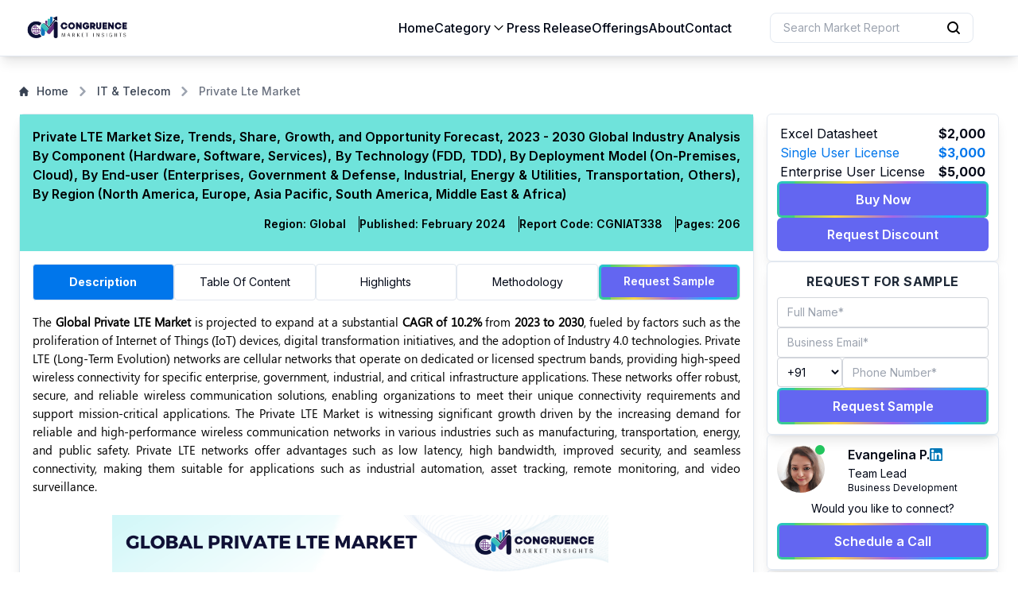

--- FILE ---
content_type: text/html; charset=utf-8
request_url: https://www.congruencemarketinsights.com/report/private-lte-market
body_size: 39742
content:
<!DOCTYPE html><html lang="en"><head><meta charSet="utf-8"/><meta name="viewport" content="width=device-width, initial-scale=1"/><link rel="preload" href="/_next/static/media/e4af272ccee01ff0-s.p.woff2" as="font" crossorigin="" type="font/woff2"/><link rel="preload" as="image" href="/assets/schedule-call.webp"/><link rel="preload" as="image" href="https://cdn-icons-png.flaticon.com/256/174/174857.png"/><link rel="stylesheet" href="/_next/static/css/dd22a0a2f5408d2d.css" data-precedence="next"/><link rel="stylesheet" href="/_next/static/css/431944509084d071.css" data-precedence="next"/><link rel="preload" as="script" fetchPriority="low" href="/_next/static/chunks/webpack-8c8ea5023125f97a.js"/><script src="/_next/static/chunks/fd9d1056-c96c83563b9c182f.js" async=""></script><script src="/_next/static/chunks/69-6c16ccedaedbd684.js" async=""></script><script src="/_next/static/chunks/main-app-211c41536461e7b5.js" async=""></script><script src="/_next/static/chunks/e37a0b60-76bbad0149c7f5fd.js" async=""></script><script src="/_next/static/chunks/90-14a03a315235e865.js" async=""></script><script src="/_next/static/chunks/250-301c24e9eb8704a9.js" async=""></script><script src="/_next/static/chunks/913-179dc2635c1568e8.js" async=""></script><script src="/_next/static/chunks/432-87c3175d951930b1.js" async=""></script><script src="/_next/static/chunks/472-3d63da62e3035cf5.js" async=""></script><script src="/_next/static/chunks/128-8b50f796992eca5b.js" async=""></script><script src="/_next/static/chunks/199-c11448d4207c8f55.js" async=""></script><script src="/_next/static/chunks/app/layout-82208ad34ed07c7c.js" async=""></script><script src="/_next/static/chunks/578-53e7e014eb9f27b2.js" async=""></script><script src="/_next/static/chunks/app/report/%5Burl%5D/page-d6a921b8bc09fd67.js" async=""></script><link rel="preload" href="https://www.googletagmanager.com/gtm.js?id=GTM-PLCKML74" as="script"/><title>Global Private LTE Market Size, Trends, Share, Growth, and Opportunity Forecast, 2023 - 2030 by Congruence Market Insights</title><meta name="description" content="The Global Private LTE Market is projected to expand at a substantial CAGR of 10.2% from 2023 to 2030, fueled by factors such as the proliferation of Internet of Things (IoT) devices, digital transformation initiatives, and the adoption of Industry 4.0 technologies."/><meta name="keywords" content="Private LTE, LTE Networks, Wireless Connectivity, LTE Solutions, Private Mobile Networks, LTE Infrastructure, Industrial LTE, LTE Deployment, LTE Connectivity, LTE Security,"/><link rel="canonical" href="https://www.congruencemarketinsights.com/report/private-lte-market"/><link rel="icon" href="/favicon.ico" type="image/x-icon" sizes="16x16"/><link rel="icon" href="/icon.ico?e8c49cfbab37939e" type="image/x-icon" sizes="16x16"/><link rel="apple-touch-icon" href="/apple-icon.png?e8c49cfbab37939e" type="image/png" sizes="16x16"/><meta name="next-size-adjust"/><script src="/_next/static/chunks/polyfills-c67a75d1b6f99dc8.js" noModule=""></script></head><body class="__className_f367f3 dark custom-bg"><div class="relative z-20"><header class="w-full bg-white border-b shadow-lg border-slate-200"><div class="relative flex items-center justify-between md:mx-4"><div class="px-4"><div class="w-full m-4 text-2xl md:m-0"><a href="/"><img loading="lazy" src="/assets/cmidarklogo.png" alt="logo" class="flex justify-center" style="width:153px;height:35px"/></a></div></div><div class="flex items-center justify-end w-full px-4"><div><button id="navbarToggler" class=" false absolute right-4 top-1/2 block -translate-y-1/2 rounded-lg px-3 py-[6px] ring-primary focus:ring-2 lg:hidden"><svg xmlns="http://www.w3.org/2000/svg" class="icon icon-tabler icon-tabler-menu-2" width="20" height="20" viewBox="0 0 24 24" stroke-width="1.5" stroke="#2c3e50" fill="none" stroke-linecap="round" stroke-linejoin="round"><path stroke="none" d="M0 0h24v24H0z" fill="none"></path><path d="M4 6l16 0"></path><path d="M4 12l16 0"></path><path d="M4 18l16 0"></path></svg></button><nav id="navbarCollapse" class="absolute right-4 top-full w-full max-w-[250px] rounded-lg bg-white px-6 shadow lg:static lg:block lg:w-full lg:max-w-full lg:shadow-none z-20 hidden "><div class="block lg:flex"><div class="items-center gap-12 md:flex"><div class="relative md:py-4"><a class="flex py-2 text-base font-medium whitespace-nowrap lg:py-0 lg:inline-flex" href="/">Home</a></div><div class="relative cursor-pointer md:py-4"><div class="flex items-center gap-2 py-2 text-base font-medium whitespace-nowrap lg:py-0 lg:inline-flex"><div>Category</div><svg xmlns="http://www.w3.org/2000/svg" class="icon icon-tabler icon-tabler-chevron-up transition-all duration-200 rotate-180" width="20" height="20" viewBox="0 0 24 24" stroke-width="1.5" stroke="#000000" fill="none" stroke-linecap="round" stroke-linejoin="round"><path stroke="none" d="M0 0h24v24H0z" fill="none"></path><path d="M6 15l6 -6l6 6"></path></svg></div><div id="openedCategoryDropDown" class="absolute z-20 bg-white py-6 px-10  shadow-2xl rounded-md top-[100%] md:top-[120%] left-[-35%] md:left-[-120%] text-sm w-[300px] md:w-[550px] transition-all duration-200 opacity-0 pointer-events-none"><div class="grid grid-cols-1 gap-x-2 gap-y-0 md:grid-cols-2"></div></div></div><div class="relative md:py-4"><a class="flex py-2 text-base font-medium whitespace-nowrap lg:py-0 lg:inline-flex" href="/press-releases/all-industries">Press Release</a></div><div class="relative md:py-4"><a class="flex py-2 text-base font-medium whitespace-nowrap lg:py-0 lg:inline-flex" href="/offering">Offerings</a></div><div class="relative md:py-4"><a class="flex py-2 text-base font-medium whitespace-nowrap lg:py-0 lg:inline-flex" href="/about">About</a></div><div class="relative md:py-4"><a class="flex py-2 text-base font-medium whitespace-nowrap lg:py-0 lg:inline-flex" href="/contact">Contact</a></div></div><div class="relative hidden md:py-4 false md:block"><div class="flex items-center gap-4 lg:ml-12"><button type="button" class="hover:border-gray-7 md:border-gray-6 flex h-5 w-5 items-center justify-start md:h-auto md:w-64 md:flex-none md:rounded-lg md:border md:bg-backgroundSecondary md:py-2 md:pl-4 md:pr-3.5 md:text-sm"><input type="text" class="w-full pr-4 outline-none" placeholder="Search Market Report" value=""/><svg aria-hidden="true" viewBox="0 0 20 20" class="flex-none w-5 h-5 -ml-2 fill-content3 "><path d="M16.293 17.707a1 1 0 0 0 1.414-1.414l-1.414 1.414ZM9 14a5 5 0 0 1-5-5H2a7 7 0 0 0 7 7v-2ZM4 9a5 5 0 0 1 5-5V2a7 7 0 0 0-7 7h2Zm5-5a5 5 0 0 1 5 5h2a7 7 0 0 0-7-7v2Zm8.707 12.293-3.757-3.757-1.414 1.414 3.757 3.757 1.414-1.414ZM14 9a4.98 4.98 0 0 1-1.464 3.536l1.414 1.414A6.98 6.98 0 0 0 16 9h-2Zm-1.464 3.536A4.98 4.98 0 0 1 9 14v2a6.98 6.98 0 0 0 4.95-2.05l-1.414-1.414Z"></path></svg></button></div></div></div></nav></div></div></div></header><div class="absolute  hidden flex justify-center w-full  max-h-[75vh] top-20"><div class="w-[90%] border-slate-300 border bg-white rounded-md p-4 overflow-auto shadow-xl cursor-default"><div class="mb-2 font-bold">Reports</div><div class="flex flex-col gap-2"></div></div></div></div><div class="px-4 py-2 mx-auto md:py-12 max-w-7xl md:pt-0 sm:px-6"><script type="application/ld+json">{"@context":"https://schema.org/","@type":"BreadcrumbList","itemListElement":[{"@type":"ListItem","position":1,"name":"Home","item":"https://www.congruencemarketinsights.com/"},{"@type":"ListItem","position":2,"name":"IT & Telecom","item":"https://www.congruencemarketinsights.com/reports/it-and-telecom"},{"@type":"ListItem","position":3,"name":"Private Lte Market","item":"https://www.congruencemarketinsights.com/report/private-lte-market"}]}</script><script type="application/ld+json">{"@context":"https://schema.org","@type":"FAQPage","mainEntity":[{"@type":"Question","name":"1.\tWhat is the expected growth rate of the Private LTE Market over the forecast period?","acceptedAnswer":{"@type":"Answer","text":"The global Private LTE Market is expected to expand at a CAGR of 10.2% between 2023 and 2030."}},{"@type":"Question","name":"2.\tWhat factors are driving the global Private LTE Market currently?","acceptedAnswer":{"@type":"Answer","text":"Industry 4.0 adoption, mission-critical applications, spectrum licensing, digital transformation, and security and reliability requirements are driving the growth of the global Private LTE Market."}},{"@type":"Question","name":"3.\tWho are the key players in the global Private LTE Market space?","acceptedAnswer":{"@type":"Answer","text":"Nokia Corporation, Ericsson AB, Huawei Technologies Co., Ltd., ZTE Corporation, Samsung Electronics Co., Ltd., Cisco Systems, Inc., NEC Corporation, Motorola Solutions, Inc., Sierra Wireless, Inc., and Qualcomm Incorporated are some of the key players in the global Private LTE Market space."}},{"@type":"Question","name":"4.\tWhat are the major market opportunities in the coming years?","acceptedAnswer":{"@type":"Answer","text":"Major market opportunities in the coming years include vertical-specific solutions, hybrid network deployments, edge computing integration, managed services, and smart infrastructure projects."}},{"@type":"Question","name":"5.\tHow did COVID-19 impact the global Private LTE Market?","acceptedAnswer":{"@type":"Answer","text":"The COVID-19 pandemic had a mixed impact on the global Private LTE Market, with disruptions in supply chains and project deployments initially, followed by increased investments in digital transformation and remote connectivity solutions driving market growth."}}]}</script><script type="application/ld+json">{"@context":"https://schema.org","@type":"WebPage","name":"Private Lte Market","description":"The Global Private LTE Market is projected to expand at a substantial CAGR of 10.2% from 2023 to 2030, fueled by factors such as the proliferation of Internet of Things (IoT) devices, digital transformation initiatives, and the adoption of Industry 4.0 technologies. Private LTE (Long-Term Evolution) networks are cellular networks","url":"https://www.congruencemarketinsights.com/report/private-lte-market"}</script><nav class="flex pt-8 pb-4" aria-label="Breadcrumb"><ol class="inline-flex items-center space-x-1 md:space-x-2 rtl:space-x-reverse"><li class="inline-flex items-center"><a href="/"><div class="inline-flex items-center text-sm font-medium text-gray-700 hover:text-blue-600 "><svg class="w-3 h-3 me-2.5" aria-hidden="true" xmlns="http://www.w3.org/2000/svg" fill="currentColor" viewBox="0 0 20 20"><path d="m19.707 9.293-2-2-7-7a1 1 0 0 0-1.414 0l-7 7-2 2a1 1 0 0 0 1.414 1.414L2 10.414V18a2 2 0 0 0 2 2h3a1 1 0 0 0 1-1v-4a1 1 0 0 1 1-1h2a1 1 0 0 1 1 1v4a1 1 0 0 0 1 1h3a2 2 0 0 0 2-2v-7.586l.293.293a1 1 0 0 0 1.414-1.414Z"></path></svg><span class="hidden md:block">Home</span></div></a></li><li><div class="flex items-center"><svg class="w-3 h-3 mx-1 text-gray-400 rtl:rotate-180" aria-hidden="true" xmlns="http://www.w3.org/2000/svg" fill="none" viewBox="0 0 6 10"><path stroke="currentColor" stroke-linecap="round" stroke-linejoin="round" stroke-width="2" d="m1 9 4-4-4-4"></path></svg><a href="/reports/it-and-telecom"><div class="text-sm font-medium text-gray-700 ms-1 hover:text-blue-600 md:ms-2 ">IT &amp; Telecom</div></a></div></li><li aria-current="page"><div class="flex items-center"><svg class="w-3 h-3 mx-1 text-gray-400 rtl:rotate-180" aria-hidden="true" xmlns="http://www.w3.org/2000/svg" fill="none" viewBox="0 0 6 10"><path stroke="currentColor" stroke-linecap="round" stroke-linejoin="round" stroke-width="2" d="m1 9 4-4-4-4"></path></svg><span class="text-sm font-medium text-gray-500 ms-1 md:ms-2 ">Private Lte Market</span></div></li></ol></nav><div class="pb-8 select-none md:flex"><div class="mb-4 border rounded-md shadow-lg overflow-clip md:mb-0 md:w-3/4"><div class="items-center justify-between md:flex"><div class="w-full"><div class="p-4 font-semibold text-black bg-tertiary"><div><h1 class="mb-2 text-justify">Private LTE Market Size, Trends, Share, Growth, and Opportunity Forecast, 2023 - 2030 Global Industry Analysis By Component (Hardware, Software, Services), By Technology (FDD, TDD), By Deployment Model (On-Premises, Cloud), By End-user (Enterprises, Government &amp; Defense, Industrial, Energy &amp; Utilities, Transportation, Others), By Region (North America, Europe, Asia Pacific, South America, Middle East &amp; Africa)</h1><div class="justify-end gap-4 py-4 text-sm text-center md:py-2 md:text-left md:flex "><div class="pr-4 border-black md:border-r-[1px]"><span>Region:</span> Global</div><div class="pr-4 border-black md:border-r-[1px]"><span>Published:</span> <!-- -->February 2024</div><div class="pr-4 border-black md:border-r-[1px]"><span>Report Code:</span> CGN<!-- -->IAT<!-- -->338</div><div><span>Pages:</span> <!-- -->206</div></div></div></div><div><div class="md:sticky top-0 z-50 p-4 relative justify-between gap-2 bg-white md:flex"><a class="md:w-1/4 py-3 md:mb-0 mb-4 duration-200 text-sm flex justify-center items-center border rounded-sm cursor-pointer  font-bold bg-primary text-white" href="/report/private-lte-market">Description</a><a class="md:w-1/4 py-3 md:mb-0 mb-4 duration-200 text-sm flex justify-center items-center border rounded-sm cursor-pointer  " href="/report/private-lte-market/toc">Table Of Content</a><a class="md:w-1/4 py-3 md:mb-0 mb-4 duration-200 text-sm flex justify-center items-center border rounded-sm cursor-pointer  " href="/report/private-lte-market/highlights">Highlights</a><a class="md:w-1/4 py-3 md:mb-0 mb-4 duration-200 text-sm flex justify-center items-center border rounded-sm cursor-pointer  " href="/report/private-lte-market/methodology">Methodology</a><a class="codepen-button md:w-1/4 w-full md:mb-0 mb-4 text-sm box-border relative z-10 flex justify-center items-center border rounded-sm cursor-pointer " href="/report/private-lte-market/request-sample"><span class="py-2 text-center">Request Sample</span></a></div><div class="px-4"><div><div class="html-content description-content"><p class="MsoNormal" style="margin: 0in 0in 11px; font-size: 15px; font-family: Calibri, sans-serif; text-align: justify; line-height: 150%;"><span style="font-family: Arial, sans-serif; color: black; background: white;">The <strong>Global Private LTE Market</strong> is projected to expand
        at a substantial <strong>CAGR of 10.2%</strong> from <strong>2023 to 2030</strong>, fueled by
        factors such as the proliferation of Internet of Things (IoT) devices, digital
        transformation initiatives, and the adoption of Industry 4.0 technologies. Private
        LTE (Long-Term Evolution) networks are cellular networks that operate on
        dedicated or licensed spectrum bands, providing high-speed wireless
        connectivity for specific enterprise, government, industrial, and critical
        infrastructure applications. These networks offer robust, secure, and reliable
        wireless communication solutions, enabling organizations to meet their unique
        connectivity requirements and support mission-critical applications. The
        Private LTE Market is witnessing significant growth driven by the increasing
        demand for reliable and high-performance wireless communication networks in
        various industries such as manufacturing, transportation, energy, and public
        safety. Private LTE networks offer advantages such as low latency, high
        bandwidth, improved security, and seamless connectivity, making them suitable
        for applications such as industrial automation, asset tracking, remote
        monitoring, and video surveillance.</span></p>
<p align="center" class="MsoNormal" style="margin: 0in 0in 11px; line-height: 107%; font-size: 15px; font-family: Calibri, sans-serif; text-align: center;"><span>
<v:shapetype coordsize="21600,21600" filled="f" id="_x0000_t75" o:preferrelative="t" o:spt="75" path="m@4@5l@4@11@9@11@9@5xe" stroked="f">
<v:stroke joinstyle="miter">
<v:formulas>
<v:f eqn="if lineDrawn pixelLineWidth 0">
<v:f eqn="sum @0 1 0">
<v:f eqn="sum 0 0 @1">
<v:f eqn="prod @2 1 2">
<v:f eqn="prod @3 21600 pixelWidth">
<v:f eqn="prod @3 21600 pixelHeight">
<v:f eqn="sum @0 0 1">
<v:f eqn="prod @6 1 2">
<v:f eqn="prod @7 21600 pixelWidth">
<v:f eqn="sum @8 21600 0">
<v:f eqn="prod @7 21600 pixelHeight">
<v:f eqn="sum @10 21600 0">
</v:f></v:f></v:f></v:f></v:f></v:f></v:f></v:f></v:f></v:f></v:f></v:f></v:formulas>
<v:path gradientshapeok="t" o:connecttype="rect" o:extrusionok="f">
<o:lock aspectratio="t" v:ext="edit">
</o:lock></v:path></v:stroke></v:shapetype>
<v:shape id="Picture_x0020_1" o:spid="_x0000_i1026" style="width:468pt;height:263.25pt;visibility:visible;mso-wrap-style:square" type="#_x0000_t75">
<v:imagedata o:title="" src="file:///C:/Users/User/AppData/Local/Temp/msohtmlclip1/01/clip_image001.png">
</v:imagedata></v:shape>
<!--[endif]----><img fetchpriority="high" height="351" loading="eager" src="https://res.cloudinary.com/dlxx8rmpi/image/upload/v1707240252/blob_emzwzt.png" style="height: auto;" v:shapes="Picture_x0020_1" width="624"/></span></p>
<p class="MsoNormal" style="margin: 0in 0in 11px; font-size: 15px; font-family: Calibri, sans-serif; text-align: justify; line-height: 150%;"><strong><u><span style="font-family: Arial, sans-serif; color: rgb(31, 78, 121); background: white;">Private LTE Market Major Driving Forces</span></u></strong></p>
<p class="MsoNormal" style="margin: 0in 0in 11px; font-size: 15px; font-family: Calibri, sans-serif; text-align: justify; line-height: 150%;"><strong><span style="font-family: Arial, sans-serif; color: black; background: white;">Industry 4.0 Adoption: </span></strong><span style="font-family: Arial, sans-serif; color: black; background: white;">The
adoption of Industry 4.0 technologies such as automation, robotics, and IoT
devices in manufacturing, logistics, and supply chain management is driving the
demand for Private LTE networks to enable real-time data transmission, process
optimization, and operational efficiency.</span></p>
<p class="MsoNormal" style="margin: 0in 0in 11px; font-size: 15px; font-family: Calibri, sans-serif; text-align: justify; line-height: 150%;"><strong><span style="font-family: Arial, sans-serif; color: black; background: white;">Mission-Critical Applications: </span></strong><span style="font-family: Arial, sans-serif; color: black; background: white;">The need for reliable, low-latency wireless connectivity for
mission-critical applications in industries such as public safety, defense,
utilities, and transportation is driving the adoption of Private LTE networks
to ensure seamless communication and operational continuity.</span></p>
<p class="MsoNormal" style="margin: 0in 0in 11px; font-size: 15px; font-family: Calibri, sans-serif; text-align: justify; line-height: 150%;"><strong><span style="font-family: Arial, sans-serif; color: black; background: white;">Spectrum Licensing: </span></strong><span style="font-family: Arial, sans-serif; color: black; background: white;">The availability of licensed
spectrum bands for private network deployments, along with regulatory
initiatives to allocate dedicated spectrum for industrial and enterprise use,
is driving the adoption of Private LTE networks for organizations seeking
exclusive and interference-free wireless connectivity.</span></p>
<p class="MsoNormal" style="margin: 0in 0in 11px; font-size: 15px; font-family: Calibri, sans-serif; text-align: justify; line-height: 150%;"><strong><span style="font-family: Arial, sans-serif; color: black; background: white;">Digital Transformation: </span></strong><span style="font-family: Arial, sans-serif; color: black; background: white;">The
ongoing digital transformation across industries, fueled by trends such as
cloud computing, edge computing, and data analytics, is driving the demand for
Private LTE networks to support emerging use cases such as smart factories,
smart cities, and connected vehicles.</span></p>
<p class="MsoNormal" style="margin: 0in 0in 11px; font-size: 15px; font-family: Calibri, sans-serif; text-align: justify; line-height: 150%;"><strong><span style="font-family: Arial, sans-serif; color: black; background: white;">Security and Reliability: </span></strong><span style="font-family: Arial, sans-serif; color: black; background: white;">The need
for secure and reliable wireless communication solutions to protect sensitive
data, ensure privacy, and mitigate cyber threats is driving the adoption of
Private LTE networks, which offer enhanced security features such as
encryption, authentication, and network segmentation.<span>  </span></span></p>
<p class="MsoNormal" style="margin: 0in 0in 11px; font-size: 15px; font-family: Calibri, sans-serif; text-align: justify; line-height: 150%;"><strong><u><span style="font-family: Arial, sans-serif; color: rgb(31, 78, 121); background: white;">Private LTE Market Key Opportunities</span></u></strong></p>
<p class="MsoNormal" style="margin: 0in 0in 11px; font-size: 15px; font-family: Calibri, sans-serif; text-align: justify; line-height: 150%;"><strong><span style="font-family: Arial, sans-serif; color: black; background: white;">Vertical-Specific Solutions: </span></strong><span style="font-family: Arial, sans-serif; color: black; background: white;">The development of vertical-specific Private LTE solutions
tailored to the unique connectivity requirements of industries such as
manufacturing, healthcare, mining, and agriculture presents lucrative
opportunities for network equipment vendors, system integrators, and service
providers.</span></p>
<p class="MsoNormal" style="margin: 0in 0in 11px; font-size: 15px; font-family: Calibri, sans-serif; text-align: justify; line-height: 150%;"><strong><span style="font-family: Arial, sans-serif; color: black; background: white;">Hybrid Network Deployments: </span></strong><span style="font-family: Arial, sans-serif; color: black; background: white;">The adoption of hybrid network deployments combining Private
LTE networks with public cellular networks or other wireless technologies such
as Wi-Fi and LPWAN (Low-Power Wide-Area Network) presents opportunities for
organizations to leverage the benefits of both private and public connectivity
options.</span></p>
<p class="MsoNormal" style="margin: 0in 0in 11px; font-size: 15px; font-family: Calibri, sans-serif; text-align: justify; line-height: 150%;"><strong><span style="font-family: Arial, sans-serif; color: black; background: white;">Edge Computing Integration: </span></strong><span style="font-family: Arial, sans-serif; color: black; background: white;">The integration of edge computing capabilities into Private
LTE networks to enable real-time data processing, low-latency analytics, and
distributed intelligence presents opportunities for organizations to deploy
advanced applications and services at the network edge for improved operational
efficiency and decision-making.</span></p>
<p class="MsoNormal" style="margin: 0in 0in 11px; font-size: 15px; font-family: Calibri, sans-serif; text-align: justify; line-height: 150%;"><strong><span style="font-family: Arial, sans-serif; color: black; background: white;">Managed Services: </span></strong><span style="font-family: Arial, sans-serif; color: black; background: white;">The growing demand for
managed Private LTE services, including network design, deployment, monitoring,
maintenance, and support, presents opportunities for managed service providers
to offer comprehensive solutions to enterprises and industries seeking turnkey
connectivity solutions.</span></p>
<p class="MsoNormal" style="margin: 0in 0in 11px; font-size: 15px; font-family: Calibri, sans-serif; text-align: justify; line-height: 150%;"><strong><span style="font-family: Arial, sans-serif; color: black; background: white;">Smart Infrastructure Projects: </span></strong><span style="font-family: Arial, sans-serif; color: black; background: white;">The increasing investments in smart infrastructure projects
such as smart cities, smart grids, and smart transportation systems present
opportunities for Private LTE deployments to support advanced applications such
as intelligent traffic management, energy distribution automation, and public
safety services.</span></p>
<p class="MsoNormal" style="margin: 0in 0in 11px; font-size: 15px; font-family: Calibri, sans-serif; text-align: justify; line-height: 150%;"><strong><u><span style="font-family: Arial, sans-serif; color: rgb(31, 78, 121); background: white;">Private LTE Market Key Trends</span></u></strong></p>
<p class="MsoListParagraphCxSpFirst" style="margin: 0in 0in 0px 0.5in; font-size: 15px; font-family: Calibri, sans-serif; text-align: left; text-indent: -0.25in; line-height: 150%;"><span style="font-family: Symbol; color: black;"><span>·<span style='font: 9px "Times New Roman";'>        
</span></span></span><span style="font-family: Arial, sans-serif; color: black; background: white;">Network Slicing: The
adoption of network slicing technologies in Private LTE networks to create
virtualized network slices tailored to specific use cases, applications, or
user groups, enabling efficient resource allocation, QoS (Quality of Service)
management, and network optimization.</span></p>
<p class="MsoListParagraphCxSpMiddle" style="margin: 0in 0in 0px 0.5in; font-size: 15px; font-family: Calibri, sans-serif; text-align: left; text-indent: -0.25in; line-height: 150%;"><span style="font-family: Symbol; color: black;"><span>·<span style='font: 9px "Times New Roman";'>        
</span></span></span><span style="font-family: Arial, sans-serif; color: black; background: white;">Integration with 5G: The
integration of Private LTE networks with emerging 5G technologies such as
standalone (SA) architecture, network slicing, and ultra-reliable low-latency
communication (URLLC) to deliver enhanced connectivity, performance, and
scalability for mission-critical applications and industrial IoT deployments.</span></p>
<p class="MsoListParagraphCxSpMiddle" style="margin: 0in 0in 0px 0.5in; font-size: 15px; font-family: Calibri, sans-serif; text-align: left; text-indent: -0.25in; line-height: 150%;"><span style="font-family: Symbol; color: black;"><span>·<span style='font: 9px "Times New Roman";'>        
</span></span></span><span style="font-family: Arial, sans-serif; color: black; background: white;">Cloud-Native Deployments:
The adoption of cloud-native architectures and cloud-based deployment models
for Private LTE networks to improve agility, scalability, and
cost-effectiveness, enabling organizations to deploy and manage network
resources dynamically based on demand and usage patterns.</span></p>
<p class="MsoListParagraphCxSpMiddle" style="margin: 0in 0in 0px 0.5in; font-size: 15px; font-family: Calibri, sans-serif; text-align: left; text-indent: -0.25in; line-height: 150%;"><span style="font-family: Symbol; color: black;"><span>·<span style='font: 9px "Times New Roman";'>        
</span></span></span><span style="font-family: Arial, sans-serif; color: black; background: white;">Open RAN (Radio Access
Network): The adoption of open RAN architectures and standards in Private LTE
networks to promote interoperability, vendor neutrality, and flexibility in
network deployments, enabling organizations to leverage multi-vendor solutions
and optimize network infrastructure investments.</span></p>
<p class="MsoListParagraphCxSpLast" style="margin: 0in 0in 11px 0.5in; font-size: 15px; font-family: Calibri, sans-serif; text-align: left; text-indent: -0.25in; line-height: 150%;"><span style="font-family: Symbol; color: black;"><span>·<span style='font: 9px "Times New Roman";'>        
</span></span></span><span style="font-family: Arial, sans-serif; color: black; background: white;">Private Network-as-a-Service
(NaaS): The emergence of Private Network-as-a-Service (NaaS) offerings from
telecom operators and managed service providers, enabling organizations to
deploy and manage Private LTE networks as a subscription-based service,
reducing upfront capital investments and simplifying network operations.</span></p>
<p class="MsoNormal" style="margin: 0in 0in 11px; font-size: 15px; font-family: Calibri, sans-serif; text-align: justify; line-height: 150%;"><span style="font-family: Arial, sans-serif; color: black; background: white;"><v:shape id="Picture_x0020_2" o:spid="_x0000_i1025" style="width:468pt;height:263.25pt;
 visibility:visible;mso-wrap-style:square" type="#_x0000_t75">
<v:imagedata o:title="" src="file:///C:/Users/User/AppData/Local/Temp/msohtmlclip1/01/clip_image003.png">
</v:imagedata></v:shape><!--[endif]----><img fetchpriority="high" height="351" loading="eager" src="https://res.cloudinary.com/dlxx8rmpi/image/upload/v1707240252/blob_ff34oh.png" style="height: auto;" v:shapes="Picture_x0020_2" width="624"/></span></p>
<p class="MsoNormal" style="margin: 0in 0in 11px; line-height: 107%; font-size: 15px; font-family: Calibri, sans-serif; text-align: justify;"><strong><u><span style="font-family: Arial, sans-serif; color: rgb(31, 78, 121);">Market Competition Landscape</span></u></strong></p>
<p class="MsoNormal" style="margin: 0in 0in 11px; font-size: 15px; font-family: Calibri, sans-serif; text-align: justify; line-height: 150%;"><span style="font-family: Arial, sans-serif; color: black; background: white;">The Global Private LTE Market is characterized by intense
competition among key players and network equipment vendors offering a wide
range of hardware, software, and services for Private LTE deployments. Market
players are focusing on strategic initiatives such as product differentiation,
partnerships, mergers and acquisitions, and geographic expansion to strengthen
their market position and gain a competitive edge. Prominent players in the
Private LTE Market include:</span></p>
<p class="MsoListParagraphCxSpFirst" style="margin: 0in 0in 0px 0.5in; font-size: 15px; font-family: Calibri, sans-serif; text-align: justify; text-indent: -0.25in; line-height: 150%;"><span style="font-family: Symbol; color: black;"><span>·<span style='font: 9px "Times New Roman";'>        
</span></span></span><span style="font-family: Arial, sans-serif; color: black; background: white;">Nokia Corporation</span></p>
<p class="MsoListParagraphCxSpMiddle" style="margin: 0in 0in 0px 0.5in; font-size: 15px; font-family: Calibri, sans-serif; text-align: justify; text-indent: -0.25in; line-height: 150%;"><span style="font-family: Symbol; color: black;"><span>·<span style='font: 9px "Times New Roman";'>        
</span></span></span><span style="font-family: Arial, sans-serif; color: black; background: white;">Ericsson AB</span></p>
<p class="MsoListParagraphCxSpMiddle" style="margin: 0in 0in 0px 0.5in; font-size: 15px; font-family: Calibri, sans-serif; text-align: justify; text-indent: -0.25in; line-height: 150%;"><span style="font-family: Symbol; color: black;"><span>·<span style='font: 9px "Times New Roman";'>        
</span></span></span><span style="font-family: Arial, sans-serif; color: black; background: white;">Huawei Technologies Co.,
Ltd.</span></p>
<p class="MsoListParagraphCxSpMiddle" style="margin: 0in 0in 0px 0.5in; font-size: 15px; font-family: Calibri, sans-serif; text-align: justify; text-indent: -0.25in; line-height: 150%;"><span style="font-family: Symbol; color: black;"><span>·<span style='font: 9px "Times New Roman";'>        
</span></span></span><span style="font-family: Arial, sans-serif; color: black; background: white;">ZTE Corporation</span></p>
<p class="MsoListParagraphCxSpMiddle" style="margin: 0in 0in 0px 0.5in; font-size: 15px; font-family: Calibri, sans-serif; text-align: justify; text-indent: -0.25in; line-height: 150%;"><span style="font-family: Symbol; color: black;"><span>·<span style='font: 9px "Times New Roman";'>        
</span></span></span><span style="font-family: Arial, sans-serif; color: black; background: white;">Samsung Electronics Co.,
Ltd.</span></p>
<p class="MsoListParagraphCxSpMiddle" style="margin: 0in 0in 0px 0.5in; font-size: 15px; font-family: Calibri, sans-serif; text-align: justify; text-indent: -0.25in; line-height: 150%;"><span style="font-family: Symbol; color: black;"><span>·<span style='font: 9px "Times New Roman";'>        
</span></span></span><span style="font-family: Arial, sans-serif; color: black; background: white;">Cisco Systems, Inc.</span></p>
<p class="MsoListParagraphCxSpMiddle" style="margin: 0in 0in 0px 0.5in; font-size: 15px; font-family: Calibri, sans-serif; text-align: justify; text-indent: -0.25in; line-height: 150%;"><span style="font-family: Symbol; color: black;"><span>·<span style='font: 9px "Times New Roman";'>        
</span></span></span><span style="font-family: Arial, sans-serif; color: black; background: white;">NEC Corporation</span></p>
<p class="MsoListParagraphCxSpMiddle" style="margin: 0in 0in 0px 0.5in; font-size: 15px; font-family: Calibri, sans-serif; text-align: justify; text-indent: -0.25in; line-height: 150%;"><span style="font-family: Symbol; color: black;"><span>·<span style='font: 9px "Times New Roman";'>        
</span></span></span><span style="font-family: Arial, sans-serif; color: black; background: white;">Motorola Solutions, Inc.</span></p>
<p class="MsoListParagraphCxSpMiddle" style="margin: 0in 0in 0px 0.5in; font-size: 15px; font-family: Calibri, sans-serif; text-align: justify; text-indent: -0.25in; line-height: 150%;"><span style="font-family: Symbol; color: black;"><span>·<span style='font: 9px "Times New Roman";'>        
</span></span></span><span style="font-family: Arial, sans-serif; color: black; background: white;">Sierra Wireless, Inc.</span></p>
<p class="MsoListParagraphCxSpLast" style="margin: 0in 0in 11px 0.5in; font-size: 15px; font-family: Calibri, sans-serif; text-align: justify; text-indent: -0.25in; line-height: 150%;"><span style="font-family: Symbol; color: black;"><span>·<span style='font: 9px "Times New Roman";'>        
</span></span></span><span style="font-family: Arial, sans-serif; color: black; background: white;">Qualcomm Incorporated</span></p>
<p class="MsoNormal" style="margin: 0in 0in 11px; font-size: 15px; font-family: Calibri, sans-serif; text-align: justify; line-height: 150%;"><span style="font-family: Arial, sans-serif; color: black; background: white;">These companies are actively involved in product innovation,
research and development, and market expansion initiatives to address evolving
customer needs and market demands.</span></p>
<table border="1" cellpadding="0" cellspacing="0" class="MsoTable15Grid4Accent5" style="width: 99.8%;" width="99%">
<tbody><tr style="height: 14px;">
<td style="width: 32.68%; background: rgb(101, 46, 126); padding: 0in 7px; height: 14px;" width="32%">
<p align="center" class="MsoNormal" style="margin: 0in 0in 0px; font-size: 15px; font-family: Calibri, sans-serif; text-align: center; line-height: 150%;"><strong><span style="font-size: 12px; line-height: 150%; font-family: Arial, sans-serif; color: white;">Report
  Attribute/Metric</span></strong></p>
</td>
<td style="width: 67.32%; background: rgb(101, 46, 126); padding: 0in 7px; height: 14px;" width="67%">
<p align="center" class="MsoNormal" style="margin: 0in 0in 0px; font-size: 15px; font-family: Calibri, sans-serif; text-align: center; line-height: 150%;"><strong><span style="font-size: 12px; line-height: 150%; font-family: Arial, sans-serif; color: white;">Details</span></strong></p>
</td>
</tr>
<tr style="height: 14px;">
<td style="width: 32.68%; background: rgb(239, 227, 245); padding: 0in 7px; height: 14px;" width="32%">
<p class="MsoNormal" style="margin: 0in 0in 0px; font-size: 15px; font-family: Calibri, sans-serif; text-align: justify; line-height: 150%;"><strong><span style="font-size: 12px; line-height: 150%; font-family: Arial, sans-serif;">Base
  Year</span></strong></p>
</td>
<td style="width: 67.32%; background: rgb(239, 227, 245); padding: 0in 7px; height: 14px;" width="67%">
<p class="MsoNormal" style="margin: 0in 0in 0px; font-size: 15px; font-family: Calibri, sans-serif; text-align: justify; line-height: 150%;"><span style="font-size: 12px; line-height: 150%; font-family: Arial, sans-serif;">2022</span></p>
</td>
</tr>
<tr style="height: 14px;">
<td style="width: 32.68%; padding: 0in 7px; height: 14px;" width="32%">
<p class="MsoNormal" style="margin: 0in 0in 0px; font-size: 15px; font-family: Calibri, sans-serif; text-align: justify; line-height: 150%;"><strong><span style="font-size: 12px; line-height: 150%; font-family: Arial, sans-serif;">Forecast
  Period</span></strong></p>
</td>
<td style="width: 67.32%; padding: 0in 7px; height: 14px;" width="67%">
<p class="MsoNormal" style="margin: 0in 0in 0px; font-size: 15px; font-family: Calibri, sans-serif; text-align: justify; line-height: 150%;"><span style="font-size: 12px; line-height: 150%; font-family: Arial, sans-serif;">2023 – 2030</span></p>
</td>
</tr>
<tr style="height: 14px;">
<td style="width: 32.68%; background: rgb(239, 227, 245); padding: 0in 7px; height: 14px;" width="32%">
<p class="MsoNormal" style="margin: 0in 0in 0px; font-size: 15px; font-family: Calibri, sans-serif; text-align: justify; line-height: 150%;"><strong><span style="font-size: 12px; line-height: 150%; font-family: Arial, sans-serif;">Historical
  Data</span></strong></p>
</td>
<td style="width: 67.32%; background: rgb(239, 227, 245); padding: 0in 7px; height: 14px;" width="67%">
<p class="MsoNormal" style="margin: 0in 0in 0px; font-size: 15px; font-family: Calibri, sans-serif; text-align: justify; line-height: 150%;"><span style="font-size: 12px; line-height: 150%; font-family: Arial, sans-serif;">2018
  to 2022</span></p>
</td>
</tr>
<tr style="height: 14px;">
<td style="width: 32.68%; padding: 0in 7px; height: 14px;" width="32%">
<p class="MsoNormal" style="margin: 0in 0in 0px; font-size: 15px; font-family: Calibri, sans-serif; text-align: justify; line-height: 150%;"><strong><span style="font-size: 12px; line-height: 150%; font-family: Arial, sans-serif;">Forecast
  Unit</span></strong></p>
</td>
<td style="width: 67.32%; padding: 0in 7px; height: 14px;" width="67%">
<p class="MsoNormal" style="margin: 0in 0in 0px; font-size: 15px; font-family: Calibri, sans-serif; text-align: justify; line-height: 150%;"><span style="font-size: 12px; line-height: 150%; font-family: Arial, sans-serif;">Value (US$ Mn)</span></p>
</td>
</tr>
<tr style="height: 14px;">
<td style="width: 32.68%; background: rgb(239, 227, 245); padding: 0in 7px; height: 14px;" width="32%">
<p class="MsoNormal" style="margin: 0in 0in 0px; font-size: 15px; font-family: Calibri, sans-serif; text-align: justify; line-height: 150%;"><strong><span style="font-size: 12px; line-height: 150%; font-family: Arial, sans-serif;">Key
  Report Deliverable</span></strong></p>
</td>
<td style="width: 67.32%; background: rgb(239, 227, 245); padding: 0in 7px; height: 14px;" width="67%">
<p class="MsoNormal" style="margin: 0in 0in 0px; font-size: 15px; font-family: Calibri, sans-serif; text-align: justify; line-height: 150%;"><span style="font-size: 12px; line-height: 150%; font-family: Arial, sans-serif;">Revenue
  Forecast, Growth Trends, Market Dynamics, Segmental Overview, Regional and
  Country-wise Analysis, Competition Landscape</span></p>
</td>
</tr>
<tr style="height: 15px;">
<td style="width: 32.68%; padding: 0in 7px; height: 15px;" width="32%">
<p class="MsoNormal" style="margin: 0in 0in 0px; font-size: 15px; font-family: Calibri, sans-serif; text-align: justify; line-height: 150%;"><strong><span style="font-size: 12px; line-height: 150%; font-family: Arial, sans-serif;">Segments
  Covered</span></strong></p>
</td>
<td style="width: 67.32%; padding: 0in 7px; height: 15px; text-align: left;" width="67%">
<p class="MsoListParagraphCxSpFirst" style="margin: 0in 0in 0px 0.5in; font-size: 15px; font-family: Calibri, sans-serif; text-indent: -0.25in; line-height: 150%;"><span style="font-size: 12px; line-height: 150%; font-family: Symbol;"><span>·<span style='font: 9px "Times New Roman";'>        
  </span></span></span><strong><span style="font-size: 12px; line-height: 150%; font-family: Arial, sans-serif;">By Component</span></strong><span style="font-size: 12px; line-height: 150%; font-family: Arial, sans-serif;"> (Hardware, Software, Services)</span></p>
<p class="MsoListParagraphCxSpMiddle" style="margin: 0in 0in 0px 0.5in; font-size: 15px; font-family: Calibri, sans-serif; text-indent: -0.25in; line-height: 150%;"><span style="font-size: 12px; line-height: 150%; font-family: Symbol;"><span>·<span style='font: 9px "Times New Roman";'>        
  </span></span></span><strong><span style="font-size: 12px; line-height: 150%; font-family: Arial, sans-serif;">By Technology</span></strong><span style="font-size: 12px; line-height: 150%; font-family: Arial, sans-serif;"> (FDD, TDD)</span></p>
<p class="MsoListParagraphCxSpMiddle" style="margin: 0in 0in 0px 0.5in; font-size: 15px; font-family: Calibri, sans-serif; text-indent: -0.25in; line-height: 150%;"><span style="font-size: 12px; line-height: 150%; font-family: Symbol;"><span>·<span style='font: 9px "Times New Roman";'>        
  </span></span></span><strong><span style="font-size: 12px; line-height: 150%; font-family: Arial, sans-serif;">By Deployment
  Model</span></strong><span style="font-size: 12px; line-height: 150%; font-family: Arial, sans-serif;"> (On-Premises, Cloud)</span></p>
<p class="MsoListParagraphCxSpLast" style="margin: 0in 0in 0px 0.5in; font-size: 15px; font-family: Calibri, sans-serif; text-indent: -0.25in; line-height: 150%;"><span style="font-size: 12px; line-height: 150%; font-family: Symbol;"><span>·<span style='font: 9px "Times New Roman";'>        
  </span></span></span><strong><span style="font-size: 12px; line-height: 150%; font-family: Arial, sans-serif;">By End-user</span></strong><span style="font-size: 12px; line-height: 150%; font-family: Arial, sans-serif;"> (Enterprises, Government &amp; Defense, Industrial,
  Energy &amp; Utilities, Transportation, Others)</span></p>
</td>
</tr>
<tr style="height: 14px;">
<td style="width: 32.68%; background: rgb(239, 227, 245); padding: 0in 7px; height: 14px;" width="32%">
<p class="MsoNormal" style="margin: 0in 0in 0px; font-size: 15px; font-family: Calibri, sans-serif; text-align: justify; line-height: 150%;"><strong><span style="font-size: 12px; line-height: 150%; font-family: Arial, sans-serif;">Geographies
  Covered</span></strong></p>
</td>
<td style="width: 67.32%; background: rgb(239, 227, 245); padding: 0in 7px; height: 14px;" width="67%">
<p class="MsoNormal" style="margin: 0in 0in 0px; font-size: 15px; font-family: Calibri, sans-serif; text-align: justify; line-height: 150%;"><strong><span style="font-size: 12px; line-height: 150%; font-family: Arial, sans-serif;">North America:</span></strong><span style="font-size: 12px; line-height: 150%; font-family: Arial, sans-serif;">
  U.S., Canada and Mexico</span></p>
<p class="MsoNormal" style="margin: 0in 0in 0px; font-size: 15px; font-family: Calibri, sans-serif; text-align: justify; line-height: 150%;"><strong><span style="font-size: 12px; line-height: 150%; font-family: Arial, sans-serif;">Europe:</span></strong><span style="font-size: 12px; line-height: 150%; font-family: Arial, sans-serif;"> Germany, France, U.K., Italy, Spain, and Rest of
  Europe</span></p>
<p class="MsoNormal" style="margin: 0in 0in 0px; font-size: 15px; font-family: Calibri, sans-serif; text-align: justify; line-height: 150%;"><strong><span style="font-size: 12px; line-height: 150%; font-family: Arial, sans-serif;">Asia
  Pacific:</span></strong><span style="font-size: 12px; line-height: 150%; font-family: Arial, sans-serif;"> China, India, Japan, South
  Korea, Southeast Asia, and Rest of Asia Pacific</span></p>
<p class="MsoNormal" style="margin: 0in 0in 0px; font-size: 15px; font-family: Calibri, sans-serif; text-align: justify; line-height: 150%;"><strong><span style="font-size: 12px; line-height: 150%; font-family: Arial, sans-serif;">South
  America:</span></strong><span style="font-size: 12px; line-height: 150%; font-family: Arial, sans-serif;"> Brazil, Argentina, and Rest of
  Latin America</span></p>
<p class="MsoNormal" style="margin: 0in 0in 0px; font-size: 15px; font-family: Calibri, sans-serif; text-align: justify; line-height: 150%;"><strong><span style="font-size: 12px; line-height: 150%; font-family: Arial, sans-serif;">Middle
  East &amp; Africa:</span></strong><span style="font-size: 12px; line-height: 150%; font-family: Arial, sans-serif;"> GCC Countries, South
  Africa, and Rest of Middle East &amp; Africa</span></p>
</td>
</tr>
<tr style="height: 30px;">
<td style="width: 32.68%; padding: 0in 7px; height: 30px;" width="32%">
<p class="MsoNormal" style="margin: 0in 0in 0px; font-size: 15px; font-family: Calibri, sans-serif; text-align: justify; line-height: 150%;"><strong><span style="font-size: 12px; line-height: 150%; font-family: Arial, sans-serif;">Key
  Players Analyzed</span></strong></p>
</td>
<td style="width: 67.32%; padding: 0in 7px; height: 30px;" width="67%">
<p class="MsoNormal" style="margin: 0in 0in 0px; font-size: 15px; font-family: Calibri, sans-serif; text-align: justify; line-height: 150%;"><span style="font-size: 12px; line-height: 150%; font-family: Arial, sans-serif;">Nokia Corporation,
  Ericsson AB, Huawei Technologies Co., Ltd., ZTE Corporation, Samsung
  Electronics Co., Ltd., Cisco Systems, Inc., NEC Corporation, Motorola
  Solutions, Inc., Sierra Wireless, Inc., and Qualcomm Incorporated</span></p>
</td>
</tr>
<tr style="height: 30px;">
<td style="width: 32.68%; background: rgb(239, 227, 245); padding: 0in 7px; height: 30px;" width="32%">
<p class="MsoNormal" style="margin: 0in 0in 0px; font-size: 15px; font-family: Calibri, sans-serif; text-align: justify; line-height: 150%;"><strong><span style="font-size: 12px; line-height: 150%; font-family: Arial, sans-serif;">Customization
  &amp; Pricing</span></strong></p>
</td>
<td style="width: 67.32%; background: rgb(239, 227, 245); padding: 0in 7px; height: 30px;" width="67%">
<p class="MsoNormal" style="margin: 0in 0in 0px; font-size: 15px; font-family: Calibri, sans-serif; text-align: justify; line-height: 150%;"><strong><span style="font-size: 12px; line-height: 150%; font-family: Arial, sans-serif;">Available on Request (10% Customization is Free)</span></strong></p>
</td>
</tr>
</tbody></table></div><section class="py-10"><div class="px-4 mx-auto sm:px-6 lg:px-8 max-w-7xl"><div class="max-w-2xl mx-auto text-center"><h2 class="text-3xl italic font-bold leading-tight text-black underline underline-offset-8 sm:text-2xl ">Frequently Asked Questions</h2></div><div class="mx-auto mt-8 space-y-4 md:mt-8"><div class="transition-all duration-200 bg-white border border-gray-200 false cursor-pointer "><button type="button" class="flex items-center justify-between w-full px-4 py-5 sm:p-4"><h3 class="flex mr-4 font-semibold text-left text-black"> <!-- -->1.	What is the expected growth rate of the Private LTE Market over the forecast period?<!-- --> </h3><svg class="w-6 h-6 text-gray-400 false duration-300 transition-all" xmlns="http://www.w3.org/2000/svg" fill="none" viewBox="0 0 24 24" stroke="currentColor"><path stroke-linecap="round" stroke-linejoin="round" stroke-width="2" d="M19 9l-7 7-7-7"></path></svg></button><div class="px-4 pb-5 sm:px-4 sm:pb-6 transition-all  duration-700 hidden"><p>The global Private LTE Market is expected to expand at a CAGR of 10.2% between 2023 and 2030.</p></div></div><div class="transition-all duration-200 bg-white border border-gray-200 false cursor-pointer "><button type="button" class="flex items-center justify-between w-full px-4 py-5 sm:p-4"><h3 class="flex mr-4 font-semibold text-left text-black"> <!-- -->2.	What factors are driving the global Private LTE Market currently?<!-- --> </h3><svg class="w-6 h-6 text-gray-400 false duration-300 transition-all" xmlns="http://www.w3.org/2000/svg" fill="none" viewBox="0 0 24 24" stroke="currentColor"><path stroke-linecap="round" stroke-linejoin="round" stroke-width="2" d="M19 9l-7 7-7-7"></path></svg></button><div class="px-4 pb-5 sm:px-4 sm:pb-6 transition-all  duration-700 hidden"><p>Industry 4.0 adoption, mission-critical applications, spectrum licensing, digital transformation, and security and reliability requirements are driving the growth of the global Private LTE Market.</p></div></div><div class="transition-all duration-200 bg-white border border-gray-200 false cursor-pointer "><button type="button" class="flex items-center justify-between w-full px-4 py-5 sm:p-4"><h3 class="flex mr-4 font-semibold text-left text-black"> <!-- -->3.	Who are the key players in the global Private LTE Market space?<!-- --> </h3><svg class="w-6 h-6 text-gray-400 false duration-300 transition-all" xmlns="http://www.w3.org/2000/svg" fill="none" viewBox="0 0 24 24" stroke="currentColor"><path stroke-linecap="round" stroke-linejoin="round" stroke-width="2" d="M19 9l-7 7-7-7"></path></svg></button><div class="px-4 pb-5 sm:px-4 sm:pb-6 transition-all  duration-700 hidden"><p>Nokia Corporation, Ericsson AB, Huawei Technologies Co., Ltd., ZTE Corporation, Samsung Electronics Co., Ltd., Cisco Systems, Inc., NEC Corporation, Motorola Solutions, Inc., Sierra Wireless, Inc., and Qualcomm Incorporated are some of the key players in the global Private LTE Market space.</p></div></div><div class="transition-all duration-200 bg-white border border-gray-200 false cursor-pointer "><button type="button" class="flex items-center justify-between w-full px-4 py-5 sm:p-4"><h3 class="flex mr-4 font-semibold text-left text-black"> <!-- -->4.	What are the major market opportunities in the coming years?<!-- --> </h3><svg class="w-6 h-6 text-gray-400 false duration-300 transition-all" xmlns="http://www.w3.org/2000/svg" fill="none" viewBox="0 0 24 24" stroke="currentColor"><path stroke-linecap="round" stroke-linejoin="round" stroke-width="2" d="M19 9l-7 7-7-7"></path></svg></button><div class="px-4 pb-5 sm:px-4 sm:pb-6 transition-all  duration-700 hidden"><p>Major market opportunities in the coming years include vertical-specific solutions, hybrid network deployments, edge computing integration, managed services, and smart infrastructure projects.</p></div></div><div class="transition-all duration-200 bg-white border border-gray-200 false cursor-pointer "><button type="button" class="flex items-center justify-between w-full px-4 py-5 sm:p-4"><h3 class="flex mr-4 font-semibold text-left text-black"> <!-- -->5.	How did COVID-19 impact the global Private LTE Market?<!-- --> </h3><svg class="w-6 h-6 text-gray-400 false duration-300 transition-all" xmlns="http://www.w3.org/2000/svg" fill="none" viewBox="0 0 24 24" stroke="currentColor"><path stroke-linecap="round" stroke-linejoin="round" stroke-width="2" d="M19 9l-7 7-7-7"></path></svg></button><div class="px-4 pb-5 sm:px-4 sm:pb-6 transition-all  duration-700 hidden"><p>The COVID-19 pandemic had a mixed impact on the global Private LTE Market, with disruptions in supply chains and project deployments initially, followed by increased investments in digital transformation and remote connectivity solutions driving market growth.</p></div></div></div></div></section></div></div></div></div></div></div><div class="relative md:pl-4 md:w-1/4 z-[999]"><div class="sticky top-[8px] flex flex-col gap-1 "><div class="flex flex-col gap-2 p-3 border rounded-md shadow-lg "><div><h3 class="h-4 bg-gray-200 rounded-full " style="width:40%"></h3><ul class="my-5 space-y-3"><li class="w-full h-4 bg-gray-200 rounded-full "></li><li class="w-full h-4 bg-gray-200 rounded-full "></li></ul></div><div class="flex flex-col gap-2"><a class="inline-flex items-center justify-center font-semibold codepen-button" href="/buy-now/338/undefined"><span class="flex items-center justify-center py-2 text-center">Buy Now</span></a><button type="button" class="inline-flex items-center justify-center px-8 py-2 font-semibold text-white transition-all bg-indigo-500 border border-transparent rounded-md hover:bg-indigo-600 focus:outline-none focus:ring-1 focus:ring-indigo-500 focus:ring-offset-2">Request Discount</button></div></div><div class="gap-4 p-3 bg-white border rounded-md shadow-lg"><div class="Toastify"></div><div class="pb-2 text-center"><h3 class="text-base font-bold tracking-wide text-gray-800">REQUEST FOR SAMPLE</h3></div><form class="flex flex-col gap-2"><div class="w-full"><input type="text" id="name" class="block w-full px-3 py-2 text-sm bg-white border border-gray-300 rounded outline-0 focus:ring-1 focus:ring-gray-400 focus:border-gray-400" placeholder="Full Name*" required="" name="name"/></div><div class="w-full"><input type="email" id="email" class="block w-full px-3 py-2 text-sm bg-white border border-gray-300 rounded outline-0 focus:ring-1 focus:ring-gray-400 focus:border-gray-400" placeholder="Business Email*" required="" name="email"/></div><div class="flex w-full gap-2"><div class="w-[82px]"><select name="country_code" id="country_code" class="block w-full px-2 py-2 text-sm bg-white border border-gray-300 rounded outline-0 focus:ring-1 focus:ring-gray-400 focus:border-gray-400"><option value="+7840">+7840</option><option value="+93">+93</option><option value="+355">+355</option><option value="+213">+213</option><option value="+1684">+1684</option><option value="+376">+376</option><option value="+244">+244</option><option value="+1264">+1264</option><option value="+1268">+1268</option><option value="+54">+54</option><option value="+374">+374</option><option value="+297">+297</option><option value="+247">+247</option><option value="+61">+61</option><option value="+672">+672</option><option value="+43">+43</option><option value="+994">+994</option><option value="+1242">+1242</option><option value="+973">+973</option><option value="+880">+880</option><option value="+1246">+1246</option><option value="+1268">+1268</option><option value="+375">+375</option><option value="+32">+32</option><option value="+501">+501</option><option value="+229">+229</option><option value="+1441">+1441</option><option value="+975">+975</option><option value="+591">+591</option><option value="+387">+387</option><option value="+267">+267</option><option value="+55">+55</option><option value="+246">+246</option><option value="+1284">+1284</option><option value="+673">+673</option><option value="+359">+359</option><option value="+226">+226</option><option value="+257">+257</option><option value="+855">+855</option><option value="+237">+237</option><option value="+1">+1</option><option value="+238">+238</option><option value="+ 345">+ 345</option><option value="+236">+236</option><option value="+235">+235</option><option value="+56">+56</option><option value="+86">+86</option><option value="+61">+61</option><option value="+61">+61</option><option value="+57">+57</option><option value="+269">+269</option><option value="+242">+242</option><option value="+243">+243</option><option value="+682">+682</option><option value="+506">+506</option><option value="+385">+385</option><option value="+53">+53</option><option value="+599">+599</option><option value="+537">+537</option><option value="+420">+420</option><option value="+45">+45</option><option value="+246">+246</option><option value="+253">+253</option><option value="+1767">+1767</option><option value="+1809">+1809</option><option value="+670">+670</option><option value="+56">+56</option><option value="+593">+593</option><option value="+20">+20</option><option value="+503">+503</option><option value="+240">+240</option><option value="+291">+291</option><option value="+372">+372</option><option value="+251">+251</option><option value="+500">+500</option><option value="+298">+298</option><option value="+679">+679</option><option value="+358">+358</option><option value="+33">+33</option><option value="+596">+596</option><option value="+594">+594</option><option value="+689">+689</option><option value="+241">+241</option><option value="+220">+220</option><option value="+995">+995</option><option value="+49">+49</option><option value="+233">+233</option><option value="+350">+350</option><option value="+30">+30</option><option value="+299">+299</option><option value="+1473">+1473</option><option value="+590">+590</option><option value="+1671">+1671</option><option value="+502">+502</option><option value="+224">+224</option><option value="+245">+245</option><option value="+595">+595</option><option value="+509">+509</option><option value="+504">+504</option><option value="+852">+852</option><option value="+36">+36</option><option value="+354">+354</option><option value="+91" selected="">+91</option><option value="+62">+62</option><option value="+98">+98</option><option value="+964">+964</option><option value="+353">+353</option><option value="+972">+972</option><option value="+39">+39</option><option value="+225">+225</option><option value="+1876">+1876</option><option value="+81">+81</option><option value="+962">+962</option><option value="+77">+77</option><option value="+254">+254</option><option value="+686">+686</option><option value="+965">+965</option><option value="+996">+996</option><option value="+856">+856</option><option value="+371">+371</option><option value="+961">+961</option><option value="+266">+266</option><option value="+231">+231</option><option value="+218">+218</option><option value="+423">+423</option><option value="+370">+370</option><option value="+352">+352</option><option value="+853">+853</option><option value="+389">+389</option><option value="+261">+261</option><option value="+265">+265</option><option value="+60">+60</option><option value="+960">+960</option><option value="+223">+223</option><option value="+356">+356</option><option value="+692">+692</option><option value="+596">+596</option><option value="+222">+222</option><option value="+230">+230</option><option value="+262">+262</option><option value="+52">+52</option><option value="+691">+691</option><option value="+1808">+1808</option><option value="+373">+373</option><option value="+377">+377</option><option value="+976">+976</option><option value="+382">+382</option><option value="+1664">+1664</option><option value="+212">+212</option><option value="+95">+95</option><option value="+264">+264</option><option value="+674">+674</option><option value="+977">+977</option><option value="+31">+31</option><option value="+599">+599</option><option value="+1869">+1869</option><option value="+687">+687</option><option value="+64">+64</option><option value="+505">+505</option><option value="+227">+227</option><option value="+234">+234</option><option value="+683">+683</option><option value="+672">+672</option><option value="+850">+850</option><option value="+1670">+1670</option><option value="+47">+47</option><option value="+968">+968</option><option value="+92">+92</option><option value="+680">+680</option><option value="+970">+970</option><option value="+507">+507</option><option value="+675">+675</option><option value="+595">+595</option><option value="+51">+51</option><option value="+63">+63</option><option value="+48">+48</option><option value="+351">+351</option><option value="+1787">+1787</option><option value="+974">+974</option><option value="+262">+262</option><option value="+40">+40</option><option value="+7">+7</option><option value="+250">+250</option><option value="+685">+685</option><option value="+378">+378</option><option value="+966">+966</option><option value="+221">+221</option><option value="+381">+381</option><option value="+248">+248</option><option value="+232">+232</option><option value="+65">+65</option><option value="+421">+421</option><option value="+386">+386</option><option value="+677">+677</option><option value="+27">+27</option><option value="+500">+500</option><option value="+82">+82</option><option value="+34">+34</option><option value="+94">+94</option><option value="+249">+249</option><option value="+597">+597</option><option value="+268">+268</option><option value="+46">+46</option><option value="+41">+41</option><option value="+963">+963</option><option value="+886">+886</option><option value="+992">+992</option><option value="+255">+255</option><option value="+66">+66</option><option value="+670">+670</option><option value="+228">+228</option><option value="+690">+690</option><option value="+676">+676</option><option value="+1868">+1868</option><option value="+216">+216</option><option value="+90">+90</option><option value="+993">+993</option><option value="+1649">+1649</option><option value="+688">+688</option><option value="+1340">+1340</option><option value="+256">+256</option><option value="+380">+380</option><option value="+971">+971</option><option value="+44">+44</option><option value="+1">+1</option><option value="+598">+598</option><option value="+998">+998</option><option value="+678">+678</option><option value="+58">+58</option><option value="+84">+84</option><option value="+1808">+1808</option><option value="+681">+681</option><option value="+967">+967</option><option value="+260">+260</option><option value="+255">+255</option><option value="+263">+263</option></select></div><div class="flex-1"><input type="tel" id="contact" class="block w-full px-3 py-2 text-sm bg-white border border-gray-300 rounded outline-0 focus:ring-1 focus:ring-gray-400 focus:border-gray-400" placeholder="Phone Number*" required="" name="contact"/></div></div><button type="submit" class="w-full gap-4 font-semibold text-white transition-all codepen-button"><span class="flex items-center justify-center py-2">Request Sample</span></button></form></div><div class="gap-4 p-3 border rounded-md shadow-lg"><div class="flex justify-between gap-3"><a target="_blank" class="relative duration-200 ease-in-out hover:scale-105" href="https://www.linkedin.com/in/evangelina-p-60845416b/"><span class="absolute top-0 right-0 flex w-3 h-3 "><span class="absolute inline-flex w-full h-full bg-green-400 rounded-full opacity-75 animate-ping"></span><span class="relative inline-flex w-3 h-3 bg-green-500 rounded-full"></span></span><img src="/assets/schedule-call.webp" class="rounded-full bg-slate-400" style="width:60px;height:60px"/></a><div class="w-2/3"><a target="_blank" class="hover:underline" href="https://www.linkedin.com/in/evangelina-p-60845416b/"><div class="flex items-center gap-2 font-semibold"><div>Evangelina P. </div><img src="https://cdn-icons-png.flaticon.com/256/174/174857.png" class="w-4 h-4" alt="linkedinimg"/></div></a><div class="mt-[2px] text-sm"><div>Team Lead</div><div class="flex items-start gap-2 text-xs">Business Development </div></div></div></div><div class="p-2 text-sm text-center">Would you like to connect?</div><a target="_blank" class="inline-flex items-center justify-center font-semibold codepen-button" href="https://calendly.com/congruencemarketinsights/15min?back=1&amp;month=2026-01"><span class="flex items-center justify-center py-2 text-center">Schedule a Call</span></a></div><div class="flex flex-col gap-2 border rounded-md shadow-lg"><div><div class="px-4 py-2">Related Reports</div><div class=""><a href="/report/photogrammetry-software-market"><div class="flex flex-col px-4 py-2 border-t-2 cursor-pointer group hover:bg-slate-100"><div class="font-bold group-hover:text-primary">Photogrammetry Software Market</div><div class="text-sm">Global Photogrammetry Software Market Report Overview The Global Photogrammetry Software Market was valued at USD<!-- -->...</div></div></a><a href="/report/insurance-brokers-tools-market"><div class="flex flex-col px-4 py-2 border-t-2 cursor-pointer group hover:bg-slate-100"><div class="font-bold group-hover:text-primary">Insurance Brokers Tools Market</div><div class="text-sm">Global Insurance Brokers Tools Market Report Overview The Global Insurance Brokers Tools Market was valued<!-- -->...</div></div></a></div></div></div></div></div></div></div><div><div class="relative text-center text-white bg-slate-800 md:text-left"><img loading="lazy" src="/assets/f1.png" alt="working-guy" class="absolute hidden md:block bottom-4 right-20 h-[280px] transform -scale-x-100"/><div class="md:flex"><div class="md:w-1/2"><div class="flex flex-col items-center gap-4 p-8 md:items-start md:px-12 md:py-16 md:flex-row border-slate-700"><div class="flex font-bold md:w-1/2"><a href="/"><img loading="lazy" src="/assets/cmilightlogo.png" alt="logo" class="flex justify-center "/></a></div><div class="text-2xl leading-relaxed md:w-1/2 ">Navigating Trends, Illuminating Insights</div></div><div class="flex flex-col gap-4 p-8 text-sm border-t md:gap-36 md:flex-row md:px-12 md:py-16 border-slate-600"><div><div class="mb-4 text-xl font-bold">Company</div><a href="/about"><div class="mb-2">About Us</div></a><a href="/career"><div class="mb-2">Careers</div></a><a href="/contact"><div class="mb-2">Contact Us</div></a><a href="/press-releases/all-industries"><div class="mb-2">Press Release</div></a></div><div><div class="mb-4 text-xl font-bold">Connect</div><div class="mb-2"><a href="https://www.facebook.com/profile.php?id=61553676880810" target="_blank">Facebook</a></div><div class="mb-2"><a href="https://www.linkedin.com/company/congruence-market-insights/" target="_blank">LinkedIn</a></div><div class="mb-2"><a href="https://www.youtube.com/@CongruenceMarketInsights" target="_blank">YouTube</a></div></div></div></div><div class="flex flex-col gap-4 p-8 border-t md:border-t-0 md:border-l md:w-1/2 md:px-12 md:py-16 border-slate-600"><div class="flex flex-col gap-3 text-3xl text-white md:text-3xl "><div>Have any custom research requirements?</div></div><div class="flex items-center justify-between mt-4 text-black bg-white rounded-full md:mt-8 md:w-3/4"><input class="w-full p-2 ml-3 outline-0" placeholder="Enter your email..." value=""/><div class="p-4 md:p-4 rounded-full bg-[#6f32be] hover:bg-[#763dc0] scale-110"><svg xmlns="http://www.w3.org/2000/svg" class="icon icon-tabler icon-tabler-arrow-narrow-right" width="20" height="20" viewBox="0 0 24 24" stroke-width="1.5" stroke="#ffffff" fill="none" stroke-linecap="round" stroke-linejoin="round"><path stroke="none" d="M0 0h24v24H0z" fill="none"></path><path d="M5 12l14 0"></path><path d="M15 16l4 -4"></path><path d="M15 8l4 4"></path></svg></div></div><div class="flex justify-end "><img loading="lazy" src="/assets/others/footer payment image.png" alt="secure-payment" class="hidden md:block" style="width:400px;height:143px"/></div></div></div><div class="text-sm border-t cursor-default border-slate-600"><div class="px-12 py-8 text-justify md:w-3/5">Congruence Market Insights is a leading market research company dedicated to providing unparalleled insights and strategic intelligence. Our expert analysts deliver actionable data, empowering businesses to make informed decisions in a dynamic marketplace. Trust us to navigate your path to success.</div><div class="flex flex-col gap-8 px-12 py-8 md:flex-row md:items-end"><div>© <!-- -->2026<!-- --> Congruence Market Insights</div><div class="cursor-pointer">Place An Order</div><div class="cursor-pointer">Privacy</div><div class="cursor-pointer">Terms and Conditions</div></div></div></div></div><button class="fixed z-[9999] border border-white flex items-center justify-center rounded-full bg-[#6366F1] bottom-10 right-10" style="display:none"><svg class="p-1" viewBox="0 0 24 24" height="40" width="40" fill="none" xmlns="http://www.w3.org/2000/svg" stroke="#ffffff"><g id="SVGRepo_bgCarrier" stroke-width="0"></g><g id="SVGRepo_tracerCarrier" stroke-linecap="round" stroke-linejoin="round"></g><g id="SVGRepo_iconCarrier"> <path d="M16 14L12 10L8 14" stroke="#ffffff" stroke-width="2" stroke-linecap="round" stroke-linejoin="round"></path> </g></svg></button><script src="/_next/static/chunks/webpack-8c8ea5023125f97a.js" async=""></script><script>(self.__next_f=self.__next_f||[]).push([0]);self.__next_f.push([2,null])</script><script>self.__next_f.push([1,"1:HL[\"/_next/static/media/e4af272ccee01ff0-s.p.woff2\",\"font\",{\"crossOrigin\":\"\",\"type\":\"font/woff2\"}]\n2:HL[\"/_next/static/css/dd22a0a2f5408d2d.css\",\"style\"]\n0:\"$L3\"\n"])</script><script>self.__next_f.push([1,"4:HL[\"/_next/static/css/431944509084d071.css\",\"style\"]\n"])</script><script>self.__next_f.push([1,"5:I[7690,[],\"\"]\n8:I[5613,[],\"\"]\na:I[1778,[],\"\"]\nb:I[9008,[\"866\",\"static/chunks/e37a0b60-76bbad0149c7f5fd.js\",\"90\",\"static/chunks/90-14a03a315235e865.js\",\"250\",\"static/chunks/250-301c24e9eb8704a9.js\",\"913\",\"static/chunks/913-179dc2635c1568e8.js\",\"432\",\"static/chunks/432-87c3175d951930b1.js\",\"472\",\"static/chunks/472-3d63da62e3035cf5.js\",\"128\",\"static/chunks/128-8b50f796992eca5b.js\",\"199\",\"static/chunks/199-c11448d4207c8f55.js\",\"185\",\"static/chunks/app/layout-82208ad34ed07c7c.js\"],\"\"]\nc:I[5217,[\"866\",\"static/c"])</script><script>self.__next_f.push([1,"hunks/e37a0b60-76bbad0149c7f5fd.js\",\"90\",\"static/chunks/90-14a03a315235e865.js\",\"250\",\"static/chunks/250-301c24e9eb8704a9.js\",\"913\",\"static/chunks/913-179dc2635c1568e8.js\",\"432\",\"static/chunks/432-87c3175d951930b1.js\",\"472\",\"static/chunks/472-3d63da62e3035cf5.js\",\"128\",\"static/chunks/128-8b50f796992eca5b.js\",\"199\",\"static/chunks/199-c11448d4207c8f55.js\",\"185\",\"static/chunks/app/layout-82208ad34ed07c7c.js\"],\"\"]\nd:I[4851,[\"866\",\"static/chunks/e37a0b60-76bbad0149c7f5fd.js\",\"90\",\"static/chunks/90-14a03a315235e8"])</script><script>self.__next_f.push([1,"65.js\",\"250\",\"static/chunks/250-301c24e9eb8704a9.js\",\"913\",\"static/chunks/913-179dc2635c1568e8.js\",\"432\",\"static/chunks/432-87c3175d951930b1.js\",\"472\",\"static/chunks/472-3d63da62e3035cf5.js\",\"128\",\"static/chunks/128-8b50f796992eca5b.js\",\"199\",\"static/chunks/199-c11448d4207c8f55.js\",\"185\",\"static/chunks/app/layout-82208ad34ed07c7c.js\"],\"\"]\ne:I[7388,[\"866\",\"static/chunks/e37a0b60-76bbad0149c7f5fd.js\",\"90\",\"static/chunks/90-14a03a315235e865.js\",\"250\",\"static/chunks/250-301c24e9eb8704a9.js\",\"913\",\"static/chunks"])</script><script>self.__next_f.push([1,"/913-179dc2635c1568e8.js\",\"432\",\"static/chunks/432-87c3175d951930b1.js\",\"472\",\"static/chunks/472-3d63da62e3035cf5.js\",\"128\",\"static/chunks/128-8b50f796992eca5b.js\",\"199\",\"static/chunks/199-c11448d4207c8f55.js\",\"185\",\"static/chunks/app/layout-82208ad34ed07c7c.js\"],\"GoogleTagManager\"]\n10:I[8955,[],\"\"]\n9:[\"url\",\"private-lte-market\",\"d\"]\n11:[]\n"])</script><script>self.__next_f.push([1,"3:[[[\"$\",\"link\",\"0\",{\"rel\":\"stylesheet\",\"href\":\"/_next/static/css/dd22a0a2f5408d2d.css\",\"precedence\":\"next\",\"crossOrigin\":\"$undefined\"}]],[\"$\",\"$L5\",null,{\"buildId\":\"9OLigMRmWpn5ckck3fj7z\",\"assetPrefix\":\"\",\"initialCanonicalUrl\":\"/report/private-lte-market\",\"initialTree\":[\"\",{\"children\":[\"report\",{\"children\":[[\"url\",\"private-lte-market\",\"d\"],{\"children\":[\"__PAGE__\",{}]}]}]},\"$undefined\",\"$undefined\",true],\"initialSeedData\":[\"\",{\"children\":[\"report\",{\"children\":[[\"url\",\"private-lte-market\",\"d\"],{\"children\":[\"__PAGE__\",{},[\"$L6\",\"$L7\",null]]},[\"$\",\"$L8\",null,{\"parallelRouterKey\":\"children\",\"segmentPath\":[\"children\",\"report\",\"children\",\"$9\",\"children\"],\"loading\":\"$undefined\",\"loadingStyles\":\"$undefined\",\"loadingScripts\":\"$undefined\",\"hasLoading\":false,\"error\":\"$undefined\",\"errorStyles\":\"$undefined\",\"errorScripts\":\"$undefined\",\"template\":[\"$\",\"$La\",null,{}],\"templateStyles\":\"$undefined\",\"templateScripts\":\"$undefined\",\"notFound\":\"$undefined\",\"notFoundStyles\":\"$undefined\",\"styles\":[[\"$\",\"link\",\"0\",{\"rel\":\"stylesheet\",\"href\":\"/_next/static/css/431944509084d071.css\",\"precedence\":\"next\",\"crossOrigin\":\"$undefined\"}]]}]]},[\"$\",\"$L8\",null,{\"parallelRouterKey\":\"children\",\"segmentPath\":[\"children\",\"report\",\"children\"],\"loading\":\"$undefined\",\"loadingStyles\":\"$undefined\",\"loadingScripts\":\"$undefined\",\"hasLoading\":false,\"error\":\"$undefined\",\"errorStyles\":\"$undefined\",\"errorScripts\":\"$undefined\",\"template\":[\"$\",\"$La\",null,{}],\"templateStyles\":\"$undefined\",\"templateScripts\":\"$undefined\",\"notFound\":\"$undefined\",\"notFoundStyles\":\"$undefined\",\"styles\":null}]]},[null,[\"$\",\"html\",null,{\"lang\":\"en\",\"children\":[[\"$\",\"body\",null,{\"className\":\"__className_f367f3 dark custom-bg\",\"children\":[[\"$\",\"$Lb\",null,{}],[\"$\",\"$L8\",null,{\"parallelRouterKey\":\"children\",\"segmentPath\":[\"children\"],\"loading\":\"$undefined\",\"loadingStyles\":\"$undefined\",\"loadingScripts\":\"$undefined\",\"hasLoading\":false,\"error\":\"$undefined\",\"errorStyles\":\"$undefined\",\"errorScripts\":\"$undefined\",\"template\":[\"$\",\"$La\",null,{}],\"templateStyles\":\"$undefined\",\"templateScripts\":\"$undefined\",\"notFound\":[[\"$\",\"title\",null,{\"children\":\"404: This page could not be found.\"}],[\"$\",\"div\",null,{\"style\":{\"fontFamily\":\"system-ui,\\\"Segoe UI\\\",Roboto,Helvetica,Arial,sans-serif,\\\"Apple Color Emoji\\\",\\\"Segoe UI Emoji\\\"\",\"height\":\"100vh\",\"textAlign\":\"center\",\"display\":\"flex\",\"flexDirection\":\"column\",\"alignItems\":\"center\",\"justifyContent\":\"center\"},\"children\":[\"$\",\"div\",null,{\"children\":[[\"$\",\"style\",null,{\"dangerouslySetInnerHTML\":{\"__html\":\"body{color:#000;background:#fff;margin:0}.next-error-h1{border-right:1px solid rgba(0,0,0,.3)}@media (prefers-color-scheme:dark){body{color:#fff;background:#000}.next-error-h1{border-right:1px solid rgba(255,255,255,.3)}}\"}}],[\"$\",\"h1\",null,{\"className\":\"next-error-h1\",\"style\":{\"display\":\"inline-block\",\"margin\":\"0 20px 0 0\",\"padding\":\"0 23px 0 0\",\"fontSize\":24,\"fontWeight\":500,\"verticalAlign\":\"top\",\"lineHeight\":\"49px\"},\"children\":\"404\"}],[\"$\",\"div\",null,{\"style\":{\"display\":\"inline-block\"},\"children\":[\"$\",\"h2\",null,{\"style\":{\"fontSize\":14,\"fontWeight\":400,\"lineHeight\":\"49px\",\"margin\":0},\"children\":\"This page could not be found.\"}]}]]}]}]],\"notFoundStyles\":[],\"styles\":null}],[\"$\",\"$Lc\",null,{}],[\"$\",\"$Ld\",null,{}]]}],[\"$\",\"$Le\",null,{\"gtmId\":\"GTM-PLCKML74\"}]]}],null]],\"initialHead\":[false,\"$Lf\"],\"globalErrorComponent\":\"$10\",\"missingSlots\":\"$W11\"}]]\n"])</script><script>self.__next_f.push([1,"13:I[5250,[\"90\",\"static/chunks/90-14a03a315235e865.js\",\"250\",\"static/chunks/250-301c24e9eb8704a9.js\",\"913\",\"static/chunks/913-179dc2635c1568e8.js\",\"432\",\"static/chunks/432-87c3175d951930b1.js\",\"472\",\"static/chunks/472-3d63da62e3035cf5.js\",\"199\",\"static/chunks/199-c11448d4207c8f55.js\",\"578\",\"static/chunks/578-53e7e014eb9f27b2.js\",\"254\",\"static/chunks/app/report/%5Burl%5D/page-d6a921b8bc09fd67.js\"],\"\"]\n14:I[2839,[\"90\",\"static/chunks/90-14a03a315235e865.js\",\"250\",\"static/chunks/250-301c24e9eb8704a9.js\",\"913\",\""])</script><script>self.__next_f.push([1,"static/chunks/913-179dc2635c1568e8.js\",\"432\",\"static/chunks/432-87c3175d951930b1.js\",\"472\",\"static/chunks/472-3d63da62e3035cf5.js\",\"199\",\"static/chunks/199-c11448d4207c8f55.js\",\"578\",\"static/chunks/578-53e7e014eb9f27b2.js\",\"254\",\"static/chunks/app/report/%5Burl%5D/page-d6a921b8bc09fd67.js\"],\"\"]\n17:I[9351,[\"90\",\"static/chunks/90-14a03a315235e865.js\",\"250\",\"static/chunks/250-301c24e9eb8704a9.js\",\"913\",\"static/chunks/913-179dc2635c1568e8.js\",\"432\",\"static/chunks/432-87c3175d951930b1.js\",\"472\",\"static/chunks/47"])</script><script>self.__next_f.push([1,"2-3d63da62e3035cf5.js\",\"199\",\"static/chunks/199-c11448d4207c8f55.js\",\"578\",\"static/chunks/578-53e7e014eb9f27b2.js\",\"254\",\"static/chunks/app/report/%5Burl%5D/page-d6a921b8bc09fd67.js\"],\"\"]\n1e:I[8743,[\"90\",\"static/chunks/90-14a03a315235e865.js\",\"250\",\"static/chunks/250-301c24e9eb8704a9.js\",\"913\",\"static/chunks/913-179dc2635c1568e8.js\",\"432\",\"static/chunks/432-87c3175d951930b1.js\",\"472\",\"static/chunks/472-3d63da62e3035cf5.js\",\"199\",\"static/chunks/199-c11448d4207c8f55.js\",\"578\",\"static/chunks/578-53e7e014eb9f27"])</script><script>self.__next_f.push([1,"b2.js\",\"254\",\"static/chunks/app/report/%5Burl%5D/page-d6a921b8bc09fd67.js\"],\"\"]\n1f:I[6709,[\"90\",\"static/chunks/90-14a03a315235e865.js\",\"250\",\"static/chunks/250-301c24e9eb8704a9.js\",\"913\",\"static/chunks/913-179dc2635c1568e8.js\",\"432\",\"static/chunks/432-87c3175d951930b1.js\",\"472\",\"static/chunks/472-3d63da62e3035cf5.js\",\"199\",\"static/chunks/199-c11448d4207c8f55.js\",\"578\",\"static/chunks/578-53e7e014eb9f27b2.js\",\"254\",\"static/chunks/app/report/%5Burl%5D/page-d6a921b8bc09fd67.js\"],\"\"]\n20:I[713,[\"90\",\"static/chunk"])</script><script>self.__next_f.push([1,"s/90-14a03a315235e865.js\",\"250\",\"static/chunks/250-301c24e9eb8704a9.js\",\"913\",\"static/chunks/913-179dc2635c1568e8.js\",\"432\",\"static/chunks/432-87c3175d951930b1.js\",\"472\",\"static/chunks/472-3d63da62e3035cf5.js\",\"199\",\"static/chunks/199-c11448d4207c8f55.js\",\"578\",\"static/chunks/578-53e7e014eb9f27b2.js\",\"254\",\"static/chunks/app/report/%5Burl%5D/page-d6a921b8bc09fd67.js\"],\"\"]\n"])</script><script>self.__next_f.push([1,"f:[[\"$\",\"meta\",\"0\",{\"name\":\"viewport\",\"content\":\"width=device-width, initial-scale=1\"}],[\"$\",\"meta\",\"1\",{\"charSet\":\"utf-8\"}],[\"$\",\"title\",\"2\",{\"children\":\"Global Private LTE Market Size, Trends, Share, Growth, and Opportunity Forecast, 2023 - 2030 by Congruence Market Insights\"}],[\"$\",\"meta\",\"3\",{\"name\":\"description\",\"content\":\"The Global Private LTE Market is projected to expand at a substantial CAGR of 10.2% from 2023 to 2030, fueled by factors such as the proliferation of Internet of Things (IoT) devices, digital transformation initiatives, and the adoption of Industry 4.0 technologies.\"}],[\"$\",\"meta\",\"4\",{\"name\":\"keywords\",\"content\":\"Private LTE, LTE Networks, Wireless Connectivity, LTE Solutions, Private Mobile Networks, LTE Infrastructure, Industrial LTE, LTE Deployment, LTE Connectivity, LTE Security,\"}],[\"$\",\"link\",\"5\",{\"rel\":\"canonical\",\"href\":\"https://www.congruencemarketinsights.com/report/private-lte-market\"}],[\"$\",\"link\",\"6\",{\"rel\":\"icon\",\"href\":\"/favicon.ico\",\"type\":\"image/x-icon\",\"sizes\":\"16x16\"}],[\"$\",\"link\",\"7\",{\"rel\":\"icon\",\"href\":\"/icon.ico?e8c49cfbab37939e\",\"type\":\"image/x-icon\",\"sizes\":\"16x16\"}],[\"$\",\"link\",\"8\",{\"rel\":\"apple-touch-icon\",\"href\":\"/apple-icon.png?e8c49cfbab37939e\",\"type\":\"image/png\",\"sizes\":\"16x16\"}],[\"$\",\"meta\",\"9\",{\"name\":\"next-size-adjust\"}]]\n"])</script><script>self.__next_f.push([1,"6:null\n12:T725,"])</script><script>self.__next_f.push([1,"{\"@context\":\"https://schema.org\",\"@type\":\"FAQPage\",\"mainEntity\":[{\"@type\":\"Question\",\"name\":\"1.\\tWhat is the expected growth rate of the Private LTE Market over the forecast period?\",\"acceptedAnswer\":{\"@type\":\"Answer\",\"text\":\"The global Private LTE Market is expected to expand at a CAGR of 10.2% between 2023 and 2030.\"}},{\"@type\":\"Question\",\"name\":\"2.\\tWhat factors are driving the global Private LTE Market currently?\",\"acceptedAnswer\":{\"@type\":\"Answer\",\"text\":\"Industry 4.0 adoption, mission-critical applications, spectrum licensing, digital transformation, and security and reliability requirements are driving the growth of the global Private LTE Market.\"}},{\"@type\":\"Question\",\"name\":\"3.\\tWho are the key players in the global Private LTE Market space?\",\"acceptedAnswer\":{\"@type\":\"Answer\",\"text\":\"Nokia Corporation, Ericsson AB, Huawei Technologies Co., Ltd., ZTE Corporation, Samsung Electronics Co., Ltd., Cisco Systems, Inc., NEC Corporation, Motorola Solutions, Inc., Sierra Wireless, Inc., and Qualcomm Incorporated are some of the key players in the global Private LTE Market space.\"}},{\"@type\":\"Question\",\"name\":\"4.\\tWhat are the major market opportunities in the coming years?\",\"acceptedAnswer\":{\"@type\":\"Answer\",\"text\":\"Major market opportunities in the coming years include vertical-specific solutions, hybrid network deployments, edge computing integration, managed services, and smart infrastructure projects.\"}},{\"@type\":\"Question\",\"name\":\"5.\\tHow did COVID-19 impact the global Private LTE Market?\",\"acceptedAnswer\":{\"@type\":\"Answer\",\"text\":\"The COVID-19 pandemic had a mixed impact on the global Private LTE Market, with disruptions in supply chains and project deployments initially, followed by increased investments in digital transformation and remote connectivity solutions driving market growth.\"}}]}"])</script><script>self.__next_f.push([1,"15:T7f37,"])</script><script>self.__next_f.push([1,"\u003cp class=\"MsoNormal\" style=\"margin: 0in 0in 11px; font-size: 15px; font-family: Calibri, sans-serif; text-align: justify; line-height: 150%;\"\u003e\u003cspan style=\"font-family: Arial, sans-serif; color: black; background: white;\"\u003eThe \u003cstrong\u003eGlobal Private LTE Market\u003c/strong\u003e is projected to expand\n        at a substantial \u003cstrong\u003eCAGR of 10.2%\u003c/strong\u003e from \u003cstrong\u003e2023 to 2030\u003c/strong\u003e, fueled by\n        factors such as the proliferation of Internet of Things (IoT) devices, digital\n        transformation initiatives, and the adoption of Industry 4.0 technologies. Private\n        LTE (Long-Term Evolution) networks are cellular networks that operate on\n        dedicated or licensed spectrum bands, providing high-speed wireless\n        connectivity for specific enterprise, government, industrial, and critical\n        infrastructure applications. These networks offer robust, secure, and reliable\n        wireless communication solutions, enabling organizations to meet their unique\n        connectivity requirements and support mission-critical applications. The\n        Private LTE Market is witnessing significant growth driven by the increasing\n        demand for reliable and high-performance wireless communication networks in\n        various industries such as manufacturing, transportation, energy, and public\n        safety. Private LTE networks offer advantages such as low latency, high\n        bandwidth, improved security, and seamless connectivity, making them suitable\n        for applications such as industrial automation, asset tracking, remote\n        monitoring, and video surveillance.\u003c/span\u003e\u003c/p\u003e\n\u003cp align=\"center\" class=\"MsoNormal\" style=\"margin: 0in 0in 11px; line-height: 107%; font-size: 15px; font-family: Calibri, sans-serif; text-align: center;\"\u003e\u003cspan\u003e\n\u003cv:shapetype coordsize=\"21600,21600\" filled=\"f\" id=\"_x0000_t75\" o:preferrelative=\"t\" o:spt=\"75\" path=\"m@4@5l@4@11@9@11@9@5xe\" stroked=\"f\"\u003e\n\u003cv:stroke joinstyle=\"miter\"\u003e\n\u003cv:formulas\u003e\n\u003cv:f eqn=\"if lineDrawn pixelLineWidth 0\"\u003e\n\u003cv:f eqn=\"sum @0 1 0\"\u003e\n\u003cv:f eqn=\"sum 0 0 @1\"\u003e\n\u003cv:f eqn=\"prod @2 1 2\"\u003e\n\u003cv:f eqn=\"prod @3 21600 pixelWidth\"\u003e\n\u003cv:f eqn=\"prod @3 21600 pixelHeight\"\u003e\n\u003cv:f eqn=\"sum @0 0 1\"\u003e\n\u003cv:f eqn=\"prod @6 1 2\"\u003e\n\u003cv:f eqn=\"prod @7 21600 pixelWidth\"\u003e\n\u003cv:f eqn=\"sum @8 21600 0\"\u003e\n\u003cv:f eqn=\"prod @7 21600 pixelHeight\"\u003e\n\u003cv:f eqn=\"sum @10 21600 0\"\u003e\n\u003c/v:f\u003e\u003c/v:f\u003e\u003c/v:f\u003e\u003c/v:f\u003e\u003c/v:f\u003e\u003c/v:f\u003e\u003c/v:f\u003e\u003c/v:f\u003e\u003c/v:f\u003e\u003c/v:f\u003e\u003c/v:f\u003e\u003c/v:f\u003e\u003c/v:formulas\u003e\n\u003cv:path gradientshapeok=\"t\" o:connecttype=\"rect\" o:extrusionok=\"f\"\u003e\n\u003co:lock aspectratio=\"t\" v:ext=\"edit\"\u003e\n\u003c/o:lock\u003e\u003c/v:path\u003e\u003c/v:stroke\u003e\u003c/v:shapetype\u003e\n\u003cv:shape id=\"Picture_x0020_1\" o:spid=\"_x0000_i1026\" style=\"width:468pt;height:263.25pt;visibility:visible;mso-wrap-style:square\" type=\"#_x0000_t75\"\u003e\n\u003cv:imagedata o:title=\"\" src=\"file:///C:/Users/User/AppData/Local/Temp/msohtmlclip1/01/clip_image001.png\"\u003e\n\u003c/v:imagedata\u003e\u003c/v:shape\u003e\n\u003c!--[endif]----\u003e\u003cimg fetchpriority=\"high\" height=\"351\" loading=\"eager\" src=\"https://res.cloudinary.com/dlxx8rmpi/image/upload/v1707240252/blob_emzwzt.png\" style=\"height: auto;\" v:shapes=\"Picture_x0020_1\" width=\"624\"/\u003e\u003c/span\u003e\u003c/p\u003e\n\u003cp class=\"MsoNormal\" style=\"margin: 0in 0in 11px; font-size: 15px; font-family: Calibri, sans-serif; text-align: justify; line-height: 150%;\"\u003e\u003cstrong\u003e\u003cu\u003e\u003cspan style=\"font-family: Arial, sans-serif; color: rgb(31, 78, 121); background: white;\"\u003ePrivate LTE Market Major Driving Forces\u003c/span\u003e\u003c/u\u003e\u003c/strong\u003e\u003c/p\u003e\n\u003cp class=\"MsoNormal\" style=\"margin: 0in 0in 11px; font-size: 15px; font-family: Calibri, sans-serif; text-align: justify; line-height: 150%;\"\u003e\u003cstrong\u003e\u003cspan style=\"font-family: Arial, sans-serif; color: black; background: white;\"\u003eIndustry 4.0 Adoption: \u003c/span\u003e\u003c/strong\u003e\u003cspan style=\"font-family: Arial, sans-serif; color: black; background: white;\"\u003eThe\nadoption of Industry 4.0 technologies such as automation, robotics, and IoT\ndevices in manufacturing, logistics, and supply chain management is driving the\ndemand for Private LTE networks to enable real-time data transmission, process\noptimization, and operational efficiency.\u003c/span\u003e\u003c/p\u003e\n\u003cp class=\"MsoNormal\" style=\"margin: 0in 0in 11px; font-size: 15px; font-family: Calibri, sans-serif; text-align: justify; line-height: 150%;\"\u003e\u003cstrong\u003e\u003cspan style=\"font-family: Arial, sans-serif; color: black; background: white;\"\u003eMission-Critical Applications: \u003c/span\u003e\u003c/strong\u003e\u003cspan style=\"font-family: Arial, sans-serif; color: black; background: white;\"\u003eThe need for reliable, low-latency wireless connectivity for\nmission-critical applications in industries such as public safety, defense,\nutilities, and transportation is driving the adoption of Private LTE networks\nto ensure seamless communication and operational continuity.\u003c/span\u003e\u003c/p\u003e\n\u003cp class=\"MsoNormal\" style=\"margin: 0in 0in 11px; font-size: 15px; font-family: Calibri, sans-serif; text-align: justify; line-height: 150%;\"\u003e\u003cstrong\u003e\u003cspan style=\"font-family: Arial, sans-serif; color: black; background: white;\"\u003eSpectrum Licensing: \u003c/span\u003e\u003c/strong\u003e\u003cspan style=\"font-family: Arial, sans-serif; color: black; background: white;\"\u003eThe availability of licensed\nspectrum bands for private network deployments, along with regulatory\ninitiatives to allocate dedicated spectrum for industrial and enterprise use,\nis driving the adoption of Private LTE networks for organizations seeking\nexclusive and interference-free wireless connectivity.\u003c/span\u003e\u003c/p\u003e\n\u003cp class=\"MsoNormal\" style=\"margin: 0in 0in 11px; font-size: 15px; font-family: Calibri, sans-serif; text-align: justify; line-height: 150%;\"\u003e\u003cstrong\u003e\u003cspan style=\"font-family: Arial, sans-serif; color: black; background: white;\"\u003eDigital Transformation: \u003c/span\u003e\u003c/strong\u003e\u003cspan style=\"font-family: Arial, sans-serif; color: black; background: white;\"\u003eThe\nongoing digital transformation across industries, fueled by trends such as\ncloud computing, edge computing, and data analytics, is driving the demand for\nPrivate LTE networks to support emerging use cases such as smart factories,\nsmart cities, and connected vehicles.\u003c/span\u003e\u003c/p\u003e\n\u003cp class=\"MsoNormal\" style=\"margin: 0in 0in 11px; font-size: 15px; font-family: Calibri, sans-serif; text-align: justify; line-height: 150%;\"\u003e\u003cstrong\u003e\u003cspan style=\"font-family: Arial, sans-serif; color: black; background: white;\"\u003eSecurity and Reliability: \u003c/span\u003e\u003c/strong\u003e\u003cspan style=\"font-family: Arial, sans-serif; color: black; background: white;\"\u003eThe need\nfor secure and reliable wireless communication solutions to protect sensitive\ndata, ensure privacy, and mitigate cyber threats is driving the adoption of\nPrivate LTE networks, which offer enhanced security features such as\nencryption, authentication, and network segmentation.\u003cspan\u003e  \u003c/span\u003e\u003c/span\u003e\u003c/p\u003e\n\u003cp class=\"MsoNormal\" style=\"margin: 0in 0in 11px; font-size: 15px; font-family: Calibri, sans-serif; text-align: justify; line-height: 150%;\"\u003e\u003cstrong\u003e\u003cu\u003e\u003cspan style=\"font-family: Arial, sans-serif; color: rgb(31, 78, 121); background: white;\"\u003ePrivate LTE Market Key Opportunities\u003c/span\u003e\u003c/u\u003e\u003c/strong\u003e\u003c/p\u003e\n\u003cp class=\"MsoNormal\" style=\"margin: 0in 0in 11px; font-size: 15px; font-family: Calibri, sans-serif; text-align: justify; line-height: 150%;\"\u003e\u003cstrong\u003e\u003cspan style=\"font-family: Arial, sans-serif; color: black; background: white;\"\u003eVertical-Specific Solutions: \u003c/span\u003e\u003c/strong\u003e\u003cspan style=\"font-family: Arial, sans-serif; color: black; background: white;\"\u003eThe development of vertical-specific Private LTE solutions\ntailored to the unique connectivity requirements of industries such as\nmanufacturing, healthcare, mining, and agriculture presents lucrative\nopportunities for network equipment vendors, system integrators, and service\nproviders.\u003c/span\u003e\u003c/p\u003e\n\u003cp class=\"MsoNormal\" style=\"margin: 0in 0in 11px; font-size: 15px; font-family: Calibri, sans-serif; text-align: justify; line-height: 150%;\"\u003e\u003cstrong\u003e\u003cspan style=\"font-family: Arial, sans-serif; color: black; background: white;\"\u003eHybrid Network Deployments: \u003c/span\u003e\u003c/strong\u003e\u003cspan style=\"font-family: Arial, sans-serif; color: black; background: white;\"\u003eThe adoption of hybrid network deployments combining Private\nLTE networks with public cellular networks or other wireless technologies such\nas Wi-Fi and LPWAN (Low-Power Wide-Area Network) presents opportunities for\norganizations to leverage the benefits of both private and public connectivity\noptions.\u003c/span\u003e\u003c/p\u003e\n\u003cp class=\"MsoNormal\" style=\"margin: 0in 0in 11px; font-size: 15px; font-family: Calibri, sans-serif; text-align: justify; line-height: 150%;\"\u003e\u003cstrong\u003e\u003cspan style=\"font-family: Arial, sans-serif; color: black; background: white;\"\u003eEdge Computing Integration: \u003c/span\u003e\u003c/strong\u003e\u003cspan style=\"font-family: Arial, sans-serif; color: black; background: white;\"\u003eThe integration of edge computing capabilities into Private\nLTE networks to enable real-time data processing, low-latency analytics, and\ndistributed intelligence presents opportunities for organizations to deploy\nadvanced applications and services at the network edge for improved operational\nefficiency and decision-making.\u003c/span\u003e\u003c/p\u003e\n\u003cp class=\"MsoNormal\" style=\"margin: 0in 0in 11px; font-size: 15px; font-family: Calibri, sans-serif; text-align: justify; line-height: 150%;\"\u003e\u003cstrong\u003e\u003cspan style=\"font-family: Arial, sans-serif; color: black; background: white;\"\u003eManaged Services: \u003c/span\u003e\u003c/strong\u003e\u003cspan style=\"font-family: Arial, sans-serif; color: black; background: white;\"\u003eThe growing demand for\nmanaged Private LTE services, including network design, deployment, monitoring,\nmaintenance, and support, presents opportunities for managed service providers\nto offer comprehensive solutions to enterprises and industries seeking turnkey\nconnectivity solutions.\u003c/span\u003e\u003c/p\u003e\n\u003cp class=\"MsoNormal\" style=\"margin: 0in 0in 11px; font-size: 15px; font-family: Calibri, sans-serif; text-align: justify; line-height: 150%;\"\u003e\u003cstrong\u003e\u003cspan style=\"font-family: Arial, sans-serif; color: black; background: white;\"\u003eSmart Infrastructure Projects: \u003c/span\u003e\u003c/strong\u003e\u003cspan style=\"font-family: Arial, sans-serif; color: black; background: white;\"\u003eThe increasing investments in smart infrastructure projects\nsuch as smart cities, smart grids, and smart transportation systems present\nopportunities for Private LTE deployments to support advanced applications such\nas intelligent traffic management, energy distribution automation, and public\nsafety services.\u003c/span\u003e\u003c/p\u003e\n\u003cp class=\"MsoNormal\" style=\"margin: 0in 0in 11px; font-size: 15px; font-family: Calibri, sans-serif; text-align: justify; line-height: 150%;\"\u003e\u003cstrong\u003e\u003cu\u003e\u003cspan style=\"font-family: Arial, sans-serif; color: rgb(31, 78, 121); background: white;\"\u003ePrivate LTE Market Key Trends\u003c/span\u003e\u003c/u\u003e\u003c/strong\u003e\u003c/p\u003e\n\u003cp class=\"MsoListParagraphCxSpFirst\" style=\"margin: 0in 0in 0px 0.5in; font-size: 15px; font-family: Calibri, sans-serif; text-align: left; text-indent: -0.25in; line-height: 150%;\"\u003e\u003cspan style=\"font-family: Symbol; color: black;\"\u003e\u003cspan\u003e·\u003cspan style='font: 9px \"Times New Roman\";'\u003e        \n\u003c/span\u003e\u003c/span\u003e\u003c/span\u003e\u003cspan style=\"font-family: Arial, sans-serif; color: black; background: white;\"\u003eNetwork Slicing: The\nadoption of network slicing technologies in Private LTE networks to create\nvirtualized network slices tailored to specific use cases, applications, or\nuser groups, enabling efficient resource allocation, QoS (Quality of Service)\nmanagement, and network optimization.\u003c/span\u003e\u003c/p\u003e\n\u003cp class=\"MsoListParagraphCxSpMiddle\" style=\"margin: 0in 0in 0px 0.5in; font-size: 15px; font-family: Calibri, sans-serif; text-align: left; text-indent: -0.25in; line-height: 150%;\"\u003e\u003cspan style=\"font-family: Symbol; color: black;\"\u003e\u003cspan\u003e·\u003cspan style='font: 9px \"Times New Roman\";'\u003e        \n\u003c/span\u003e\u003c/span\u003e\u003c/span\u003e\u003cspan style=\"font-family: Arial, sans-serif; color: black; background: white;\"\u003eIntegration with 5G: The\nintegration of Private LTE networks with emerging 5G technologies such as\nstandalone (SA) architecture, network slicing, and ultra-reliable low-latency\ncommunication (URLLC) to deliver enhanced connectivity, performance, and\nscalability for mission-critical applications and industrial IoT deployments.\u003c/span\u003e\u003c/p\u003e\n\u003cp class=\"MsoListParagraphCxSpMiddle\" style=\"margin: 0in 0in 0px 0.5in; font-size: 15px; font-family: Calibri, sans-serif; text-align: left; text-indent: -0.25in; line-height: 150%;\"\u003e\u003cspan style=\"font-family: Symbol; color: black;\"\u003e\u003cspan\u003e·\u003cspan style='font: 9px \"Times New Roman\";'\u003e        \n\u003c/span\u003e\u003c/span\u003e\u003c/span\u003e\u003cspan style=\"font-family: Arial, sans-serif; color: black; background: white;\"\u003eCloud-Native Deployments:\nThe adoption of cloud-native architectures and cloud-based deployment models\nfor Private LTE networks to improve agility, scalability, and\ncost-effectiveness, enabling organizations to deploy and manage network\nresources dynamically based on demand and usage patterns.\u003c/span\u003e\u003c/p\u003e\n\u003cp class=\"MsoListParagraphCxSpMiddle\" style=\"margin: 0in 0in 0px 0.5in; font-size: 15px; font-family: Calibri, sans-serif; text-align: left; text-indent: -0.25in; line-height: 150%;\"\u003e\u003cspan style=\"font-family: Symbol; color: black;\"\u003e\u003cspan\u003e·\u003cspan style='font: 9px \"Times New Roman\";'\u003e        \n\u003c/span\u003e\u003c/span\u003e\u003c/span\u003e\u003cspan style=\"font-family: Arial, sans-serif; color: black; background: white;\"\u003eOpen RAN (Radio Access\nNetwork): The adoption of open RAN architectures and standards in Private LTE\nnetworks to promote interoperability, vendor neutrality, and flexibility in\nnetwork deployments, enabling organizations to leverage multi-vendor solutions\nand optimize network infrastructure investments.\u003c/span\u003e\u003c/p\u003e\n\u003cp class=\"MsoListParagraphCxSpLast\" style=\"margin: 0in 0in 11px 0.5in; font-size: 15px; font-family: Calibri, sans-serif; text-align: left; text-indent: -0.25in; line-height: 150%;\"\u003e\u003cspan style=\"font-family: Symbol; color: black;\"\u003e\u003cspan\u003e·\u003cspan style='font: 9px \"Times New Roman\";'\u003e        \n\u003c/span\u003e\u003c/span\u003e\u003c/span\u003e\u003cspan style=\"font-family: Arial, sans-serif; color: black; background: white;\"\u003ePrivate Network-as-a-Service\n(NaaS): The emergence of Private Network-as-a-Service (NaaS) offerings from\ntelecom operators and managed service providers, enabling organizations to\ndeploy and manage Private LTE networks as a subscription-based service,\nreducing upfront capital investments and simplifying network operations.\u003c/span\u003e\u003c/p\u003e\n\u003cp class=\"MsoNormal\" style=\"margin: 0in 0in 11px; font-size: 15px; font-family: Calibri, sans-serif; text-align: justify; line-height: 150%;\"\u003e\u003cspan style=\"font-family: Arial, sans-serif; color: black; background: white;\"\u003e\u003cv:shape id=\"Picture_x0020_2\" o:spid=\"_x0000_i1025\" style=\"width:468pt;height:263.25pt;\n visibility:visible;mso-wrap-style:square\" type=\"#_x0000_t75\"\u003e\n\u003cv:imagedata o:title=\"\" src=\"file:///C:/Users/User/AppData/Local/Temp/msohtmlclip1/01/clip_image003.png\"\u003e\n\u003c/v:imagedata\u003e\u003c/v:shape\u003e\u003c!--[endif]----\u003e\u003cimg fetchpriority=\"high\" height=\"351\" loading=\"eager\" src=\"https://res.cloudinary.com/dlxx8rmpi/image/upload/v1707240252/blob_ff34oh.png\" style=\"height: auto;\" v:shapes=\"Picture_x0020_2\" width=\"624\"/\u003e\u003c/span\u003e\u003c/p\u003e\n\u003cp class=\"MsoNormal\" style=\"margin: 0in 0in 11px; line-height: 107%; font-size: 15px; font-family: Calibri, sans-serif; text-align: justify;\"\u003e\u003cstrong\u003e\u003cu\u003e\u003cspan style=\"font-family: Arial, sans-serif; color: rgb(31, 78, 121);\"\u003eMarket Competition Landscape\u003c/span\u003e\u003c/u\u003e\u003c/strong\u003e\u003c/p\u003e\n\u003cp class=\"MsoNormal\" style=\"margin: 0in 0in 11px; font-size: 15px; font-family: Calibri, sans-serif; text-align: justify; line-height: 150%;\"\u003e\u003cspan style=\"font-family: Arial, sans-serif; color: black; background: white;\"\u003eThe Global Private LTE Market is characterized by intense\ncompetition among key players and network equipment vendors offering a wide\nrange of hardware, software, and services for Private LTE deployments. Market\nplayers are focusing on strategic initiatives such as product differentiation,\npartnerships, mergers and acquisitions, and geographic expansion to strengthen\ntheir market position and gain a competitive edge. Prominent players in the\nPrivate LTE Market include:\u003c/span\u003e\u003c/p\u003e\n\u003cp class=\"MsoListParagraphCxSpFirst\" style=\"margin: 0in 0in 0px 0.5in; font-size: 15px; font-family: Calibri, sans-serif; text-align: justify; text-indent: -0.25in; line-height: 150%;\"\u003e\u003cspan style=\"font-family: Symbol; color: black;\"\u003e\u003cspan\u003e·\u003cspan style='font: 9px \"Times New Roman\";'\u003e        \n\u003c/span\u003e\u003c/span\u003e\u003c/span\u003e\u003cspan style=\"font-family: Arial, sans-serif; color: black; background: white;\"\u003eNokia Corporation\u003c/span\u003e\u003c/p\u003e\n\u003cp class=\"MsoListParagraphCxSpMiddle\" style=\"margin: 0in 0in 0px 0.5in; font-size: 15px; font-family: Calibri, sans-serif; text-align: justify; text-indent: -0.25in; line-height: 150%;\"\u003e\u003cspan style=\"font-family: Symbol; color: black;\"\u003e\u003cspan\u003e·\u003cspan style='font: 9px \"Times New Roman\";'\u003e        \n\u003c/span\u003e\u003c/span\u003e\u003c/span\u003e\u003cspan style=\"font-family: Arial, sans-serif; color: black; background: white;\"\u003eEricsson AB\u003c/span\u003e\u003c/p\u003e\n\u003cp class=\"MsoListParagraphCxSpMiddle\" style=\"margin: 0in 0in 0px 0.5in; font-size: 15px; font-family: Calibri, sans-serif; text-align: justify; text-indent: -0.25in; line-height: 150%;\"\u003e\u003cspan style=\"font-family: Symbol; color: black;\"\u003e\u003cspan\u003e·\u003cspan style='font: 9px \"Times New Roman\";'\u003e        \n\u003c/span\u003e\u003c/span\u003e\u003c/span\u003e\u003cspan style=\"font-family: Arial, sans-serif; color: black; background: white;\"\u003eHuawei Technologies Co.,\nLtd.\u003c/span\u003e\u003c/p\u003e\n\u003cp class=\"MsoListParagraphCxSpMiddle\" style=\"margin: 0in 0in 0px 0.5in; font-size: 15px; font-family: Calibri, sans-serif; text-align: justify; text-indent: -0.25in; line-height: 150%;\"\u003e\u003cspan style=\"font-family: Symbol; color: black;\"\u003e\u003cspan\u003e·\u003cspan style='font: 9px \"Times New Roman\";'\u003e        \n\u003c/span\u003e\u003c/span\u003e\u003c/span\u003e\u003cspan style=\"font-family: Arial, sans-serif; color: black; background: white;\"\u003eZTE Corporation\u003c/span\u003e\u003c/p\u003e\n\u003cp class=\"MsoListParagraphCxSpMiddle\" style=\"margin: 0in 0in 0px 0.5in; font-size: 15px; font-family: Calibri, sans-serif; text-align: justify; text-indent: -0.25in; line-height: 150%;\"\u003e\u003cspan style=\"font-family: Symbol; color: black;\"\u003e\u003cspan\u003e·\u003cspan style='font: 9px \"Times New Roman\";'\u003e        \n\u003c/span\u003e\u003c/span\u003e\u003c/span\u003e\u003cspan style=\"font-family: Arial, sans-serif; color: black; background: white;\"\u003eSamsung Electronics Co.,\nLtd.\u003c/span\u003e\u003c/p\u003e\n\u003cp class=\"MsoListParagraphCxSpMiddle\" style=\"margin: 0in 0in 0px 0.5in; font-size: 15px; font-family: Calibri, sans-serif; text-align: justify; text-indent: -0.25in; line-height: 150%;\"\u003e\u003cspan style=\"font-family: Symbol; color: black;\"\u003e\u003cspan\u003e·\u003cspan style='font: 9px \"Times New Roman\";'\u003e        \n\u003c/span\u003e\u003c/span\u003e\u003c/span\u003e\u003cspan style=\"font-family: Arial, sans-serif; color: black; background: white;\"\u003eCisco Systems, Inc.\u003c/span\u003e\u003c/p\u003e\n\u003cp class=\"MsoListParagraphCxSpMiddle\" style=\"margin: 0in 0in 0px 0.5in; font-size: 15px; font-family: Calibri, sans-serif; text-align: justify; text-indent: -0.25in; line-height: 150%;\"\u003e\u003cspan style=\"font-family: Symbol; color: black;\"\u003e\u003cspan\u003e·\u003cspan style='font: 9px \"Times New Roman\";'\u003e        \n\u003c/span\u003e\u003c/span\u003e\u003c/span\u003e\u003cspan style=\"font-family: Arial, sans-serif; color: black; background: white;\"\u003eNEC Corporation\u003c/span\u003e\u003c/p\u003e\n\u003cp class=\"MsoListParagraphCxSpMiddle\" style=\"margin: 0in 0in 0px 0.5in; font-size: 15px; font-family: Calibri, sans-serif; text-align: justify; text-indent: -0.25in; line-height: 150%;\"\u003e\u003cspan style=\"font-family: Symbol; color: black;\"\u003e\u003cspan\u003e·\u003cspan style='font: 9px \"Times New Roman\";'\u003e        \n\u003c/span\u003e\u003c/span\u003e\u003c/span\u003e\u003cspan style=\"font-family: Arial, sans-serif; color: black; background: white;\"\u003eMotorola Solutions, Inc.\u003c/span\u003e\u003c/p\u003e\n\u003cp class=\"MsoListParagraphCxSpMiddle\" style=\"margin: 0in 0in 0px 0.5in; font-size: 15px; font-family: Calibri, sans-serif; text-align: justify; text-indent: -0.25in; line-height: 150%;\"\u003e\u003cspan style=\"font-family: Symbol; color: black;\"\u003e\u003cspan\u003e·\u003cspan style='font: 9px \"Times New Roman\";'\u003e        \n\u003c/span\u003e\u003c/span\u003e\u003c/span\u003e\u003cspan style=\"font-family: Arial, sans-serif; color: black; background: white;\"\u003eSierra Wireless, Inc.\u003c/span\u003e\u003c/p\u003e\n\u003cp class=\"MsoListParagraphCxSpLast\" style=\"margin: 0in 0in 11px 0.5in; font-size: 15px; font-family: Calibri, sans-serif; text-align: justify; text-indent: -0.25in; line-height: 150%;\"\u003e\u003cspan style=\"font-family: Symbol; color: black;\"\u003e\u003cspan\u003e·\u003cspan style='font: 9px \"Times New Roman\";'\u003e        \n\u003c/span\u003e\u003c/span\u003e\u003c/span\u003e\u003cspan style=\"font-family: Arial, sans-serif; color: black; background: white;\"\u003eQualcomm Incorporated\u003c/span\u003e\u003c/p\u003e\n\u003cp class=\"MsoNormal\" style=\"margin: 0in 0in 11px; font-size: 15px; font-family: Calibri, sans-serif; text-align: justify; line-height: 150%;\"\u003e\u003cspan style=\"font-family: Arial, sans-serif; color: black; background: white;\"\u003eThese companies are actively involved in product innovation,\nresearch and development, and market expansion initiatives to address evolving\ncustomer needs and market demands.\u003c/span\u003e\u003c/p\u003e\n\u003ctable border=\"1\" cellpadding=\"0\" cellspacing=\"0\" class=\"MsoTable15Grid4Accent5\" style=\"width: 99.8%;\" width=\"99%\"\u003e\n\u003ctbody\u003e\u003ctr style=\"height: 14px;\"\u003e\n\u003ctd style=\"width: 32.68%; background: rgb(101, 46, 126); padding: 0in 7px; height: 14px;\" width=\"32%\"\u003e\n\u003cp align=\"center\" class=\"MsoNormal\" style=\"margin: 0in 0in 0px; font-size: 15px; font-family: Calibri, sans-serif; text-align: center; line-height: 150%;\"\u003e\u003cstrong\u003e\u003cspan style=\"font-size: 12px; line-height: 150%; font-family: Arial, sans-serif; color: white;\"\u003eReport\n  Attribute/Metric\u003c/span\u003e\u003c/strong\u003e\u003c/p\u003e\n\u003c/td\u003e\n\u003ctd style=\"width: 67.32%; background: rgb(101, 46, 126); padding: 0in 7px; height: 14px;\" width=\"67%\"\u003e\n\u003cp align=\"center\" class=\"MsoNormal\" style=\"margin: 0in 0in 0px; font-size: 15px; font-family: Calibri, sans-serif; text-align: center; line-height: 150%;\"\u003e\u003cstrong\u003e\u003cspan style=\"font-size: 12px; line-height: 150%; font-family: Arial, sans-serif; color: white;\"\u003eDetails\u003c/span\u003e\u003c/strong\u003e\u003c/p\u003e\n\u003c/td\u003e\n\u003c/tr\u003e\n\u003ctr style=\"height: 14px;\"\u003e\n\u003ctd style=\"width: 32.68%; background: rgb(239, 227, 245); padding: 0in 7px; height: 14px;\" width=\"32%\"\u003e\n\u003cp class=\"MsoNormal\" style=\"margin: 0in 0in 0px; font-size: 15px; font-family: Calibri, sans-serif; text-align: justify; line-height: 150%;\"\u003e\u003cstrong\u003e\u003cspan style=\"font-size: 12px; line-height: 150%; font-family: Arial, sans-serif;\"\u003eBase\n  Year\u003c/span\u003e\u003c/strong\u003e\u003c/p\u003e\n\u003c/td\u003e\n\u003ctd style=\"width: 67.32%; background: rgb(239, 227, 245); padding: 0in 7px; height: 14px;\" width=\"67%\"\u003e\n\u003cp class=\"MsoNormal\" style=\"margin: 0in 0in 0px; font-size: 15px; font-family: Calibri, sans-serif; text-align: justify; line-height: 150%;\"\u003e\u003cspan style=\"font-size: 12px; line-height: 150%; font-family: Arial, sans-serif;\"\u003e2022\u003c/span\u003e\u003c/p\u003e\n\u003c/td\u003e\n\u003c/tr\u003e\n\u003ctr style=\"height: 14px;\"\u003e\n\u003ctd style=\"width: 32.68%; padding: 0in 7px; height: 14px;\" width=\"32%\"\u003e\n\u003cp class=\"MsoNormal\" style=\"margin: 0in 0in 0px; font-size: 15px; font-family: Calibri, sans-serif; text-align: justify; line-height: 150%;\"\u003e\u003cstrong\u003e\u003cspan style=\"font-size: 12px; line-height: 150%; font-family: Arial, sans-serif;\"\u003eForecast\n  Period\u003c/span\u003e\u003c/strong\u003e\u003c/p\u003e\n\u003c/td\u003e\n\u003ctd style=\"width: 67.32%; padding: 0in 7px; height: 14px;\" width=\"67%\"\u003e\n\u003cp class=\"MsoNormal\" style=\"margin: 0in 0in 0px; font-size: 15px; font-family: Calibri, sans-serif; text-align: justify; line-height: 150%;\"\u003e\u003cspan style=\"font-size: 12px; line-height: 150%; font-family: Arial, sans-serif;\"\u003e2023 – 2030\u003c/span\u003e\u003c/p\u003e\n\u003c/td\u003e\n\u003c/tr\u003e\n\u003ctr style=\"height: 14px;\"\u003e\n\u003ctd style=\"width: 32.68%; background: rgb(239, 227, 245); padding: 0in 7px; height: 14px;\" width=\"32%\"\u003e\n\u003cp class=\"MsoNormal\" style=\"margin: 0in 0in 0px; font-size: 15px; font-family: Calibri, sans-serif; text-align: justify; line-height: 150%;\"\u003e\u003cstrong\u003e\u003cspan style=\"font-size: 12px; line-height: 150%; font-family: Arial, sans-serif;\"\u003eHistorical\n  Data\u003c/span\u003e\u003c/strong\u003e\u003c/p\u003e\n\u003c/td\u003e\n\u003ctd style=\"width: 67.32%; background: rgb(239, 227, 245); padding: 0in 7px; height: 14px;\" width=\"67%\"\u003e\n\u003cp class=\"MsoNormal\" style=\"margin: 0in 0in 0px; font-size: 15px; font-family: Calibri, sans-serif; text-align: justify; line-height: 150%;\"\u003e\u003cspan style=\"font-size: 12px; line-height: 150%; font-family: Arial, sans-serif;\"\u003e2018\n  to 2022\u003c/span\u003e\u003c/p\u003e\n\u003c/td\u003e\n\u003c/tr\u003e\n\u003ctr style=\"height: 14px;\"\u003e\n\u003ctd style=\"width: 32.68%; padding: 0in 7px; height: 14px;\" width=\"32%\"\u003e\n\u003cp class=\"MsoNormal\" style=\"margin: 0in 0in 0px; font-size: 15px; font-family: Calibri, sans-serif; text-align: justify; line-height: 150%;\"\u003e\u003cstrong\u003e\u003cspan style=\"font-size: 12px; line-height: 150%; font-family: Arial, sans-serif;\"\u003eForecast\n  Unit\u003c/span\u003e\u003c/strong\u003e\u003c/p\u003e\n\u003c/td\u003e\n\u003ctd style=\"width: 67.32%; padding: 0in 7px; height: 14px;\" width=\"67%\"\u003e\n\u003cp class=\"MsoNormal\" style=\"margin: 0in 0in 0px; font-size: 15px; font-family: Calibri, sans-serif; text-align: justify; line-height: 150%;\"\u003e\u003cspan style=\"font-size: 12px; line-height: 150%; font-family: Arial, sans-serif;\"\u003eValue (US$ Mn)\u003c/span\u003e\u003c/p\u003e\n\u003c/td\u003e\n\u003c/tr\u003e\n\u003ctr style=\"height: 14px;\"\u003e\n\u003ctd style=\"width: 32.68%; background: rgb(239, 227, 245); padding: 0in 7px; height: 14px;\" width=\"32%\"\u003e\n\u003cp class=\"MsoNormal\" style=\"margin: 0in 0in 0px; font-size: 15px; font-family: Calibri, sans-serif; text-align: justify; line-height: 150%;\"\u003e\u003cstrong\u003e\u003cspan style=\"font-size: 12px; line-height: 150%; font-family: Arial, sans-serif;\"\u003eKey\n  Report Deliverable\u003c/span\u003e\u003c/strong\u003e\u003c/p\u003e\n\u003c/td\u003e\n\u003ctd style=\"width: 67.32%; background: rgb(239, 227, 245); padding: 0in 7px; height: 14px;\" width=\"67%\"\u003e\n\u003cp class=\"MsoNormal\" style=\"margin: 0in 0in 0px; font-size: 15px; font-family: Calibri, sans-serif; text-align: justify; line-height: 150%;\"\u003e\u003cspan style=\"font-size: 12px; line-height: 150%; font-family: Arial, sans-serif;\"\u003eRevenue\n  Forecast, Growth Trends, Market Dynamics, Segmental Overview, Regional and\n  Country-wise Analysis, Competition Landscape\u003c/span\u003e\u003c/p\u003e\n\u003c/td\u003e\n\u003c/tr\u003e\n\u003ctr style=\"height: 15px;\"\u003e\n\u003ctd style=\"width: 32.68%; padding: 0in 7px; height: 15px;\" width=\"32%\"\u003e\n\u003cp class=\"MsoNormal\" style=\"margin: 0in 0in 0px; font-size: 15px; font-family: Calibri, sans-serif; text-align: justify; line-height: 150%;\"\u003e\u003cstrong\u003e\u003cspan style=\"font-size: 12px; line-height: 150%; font-family: Arial, sans-serif;\"\u003eSegments\n  Covered\u003c/span\u003e\u003c/strong\u003e\u003c/p\u003e\n\u003c/td\u003e\n\u003ctd style=\"width: 67.32%; padding: 0in 7px; height: 15px; text-align: left;\" width=\"67%\"\u003e\n\u003cp class=\"MsoListParagraphCxSpFirst\" style=\"margin: 0in 0in 0px 0.5in; font-size: 15px; font-family: Calibri, sans-serif; text-indent: -0.25in; line-height: 150%;\"\u003e\u003cspan style=\"font-size: 12px; line-height: 150%; font-family: Symbol;\"\u003e\u003cspan\u003e·\u003cspan style='font: 9px \"Times New Roman\";'\u003e        \n  \u003c/span\u003e\u003c/span\u003e\u003c/span\u003e\u003cstrong\u003e\u003cspan style=\"font-size: 12px; line-height: 150%; font-family: Arial, sans-serif;\"\u003eBy Component\u003c/span\u003e\u003c/strong\u003e\u003cspan style=\"font-size: 12px; line-height: 150%; font-family: Arial, sans-serif;\"\u003e (Hardware, Software, Services)\u003c/span\u003e\u003c/p\u003e\n\u003cp class=\"MsoListParagraphCxSpMiddle\" style=\"margin: 0in 0in 0px 0.5in; font-size: 15px; font-family: Calibri, sans-serif; text-indent: -0.25in; line-height: 150%;\"\u003e\u003cspan style=\"font-size: 12px; line-height: 150%; font-family: Symbol;\"\u003e\u003cspan\u003e·\u003cspan style='font: 9px \"Times New Roman\";'\u003e        \n  \u003c/span\u003e\u003c/span\u003e\u003c/span\u003e\u003cstrong\u003e\u003cspan style=\"font-size: 12px; line-height: 150%; font-family: Arial, sans-serif;\"\u003eBy Technology\u003c/span\u003e\u003c/strong\u003e\u003cspan style=\"font-size: 12px; line-height: 150%; font-family: Arial, sans-serif;\"\u003e (FDD, TDD)\u003c/span\u003e\u003c/p\u003e\n\u003cp class=\"MsoListParagraphCxSpMiddle\" style=\"margin: 0in 0in 0px 0.5in; font-size: 15px; font-family: Calibri, sans-serif; text-indent: -0.25in; line-height: 150%;\"\u003e\u003cspan style=\"font-size: 12px; line-height: 150%; font-family: Symbol;\"\u003e\u003cspan\u003e·\u003cspan style='font: 9px \"Times New Roman\";'\u003e        \n  \u003c/span\u003e\u003c/span\u003e\u003c/span\u003e\u003cstrong\u003e\u003cspan style=\"font-size: 12px; line-height: 150%; font-family: Arial, sans-serif;\"\u003eBy Deployment\n  Model\u003c/span\u003e\u003c/strong\u003e\u003cspan style=\"font-size: 12px; line-height: 150%; font-family: Arial, sans-serif;\"\u003e (On-Premises, Cloud)\u003c/span\u003e\u003c/p\u003e\n\u003cp class=\"MsoListParagraphCxSpLast\" style=\"margin: 0in 0in 0px 0.5in; font-size: 15px; font-family: Calibri, sans-serif; text-indent: -0.25in; line-height: 150%;\"\u003e\u003cspan style=\"font-size: 12px; line-height: 150%; font-family: Symbol;\"\u003e\u003cspan\u003e·\u003cspan style='font: 9px \"Times New Roman\";'\u003e        \n  \u003c/span\u003e\u003c/span\u003e\u003c/span\u003e\u003cstrong\u003e\u003cspan style=\"font-size: 12px; line-height: 150%; font-family: Arial, sans-serif;\"\u003eBy End-user\u003c/span\u003e\u003c/strong\u003e\u003cspan style=\"font-size: 12px; line-height: 150%; font-family: Arial, sans-serif;\"\u003e (Enterprises, Government \u0026amp; Defense, Industrial,\n  Energy \u0026amp; Utilities, Transportation, Others)\u003c/span\u003e\u003c/p\u003e\n\u003c/td\u003e\n\u003c/tr\u003e\n\u003ctr style=\"height: 14px;\"\u003e\n\u003ctd style=\"width: 32.68%; background: rgb(239, 227, 245); padding: 0in 7px; height: 14px;\" width=\"32%\"\u003e\n\u003cp class=\"MsoNormal\" style=\"margin: 0in 0in 0px; font-size: 15px; font-family: Calibri, sans-serif; text-align: justify; line-height: 150%;\"\u003e\u003cstrong\u003e\u003cspan style=\"font-size: 12px; line-height: 150%; font-family: Arial, sans-serif;\"\u003eGeographies\n  Covered\u003c/span\u003e\u003c/strong\u003e\u003c/p\u003e\n\u003c/td\u003e\n\u003ctd style=\"width: 67.32%; background: rgb(239, 227, 245); padding: 0in 7px; height: 14px;\" width=\"67%\"\u003e\n\u003cp class=\"MsoNormal\" style=\"margin: 0in 0in 0px; font-size: 15px; font-family: Calibri, sans-serif; text-align: justify; line-height: 150%;\"\u003e\u003cstrong\u003e\u003cspan style=\"font-size: 12px; line-height: 150%; font-family: Arial, sans-serif;\"\u003eNorth America:\u003c/span\u003e\u003c/strong\u003e\u003cspan style=\"font-size: 12px; line-height: 150%; font-family: Arial, sans-serif;\"\u003e\n  U.S., Canada and Mexico\u003c/span\u003e\u003c/p\u003e\n\u003cp class=\"MsoNormal\" style=\"margin: 0in 0in 0px; font-size: 15px; font-family: Calibri, sans-serif; text-align: justify; line-height: 150%;\"\u003e\u003cstrong\u003e\u003cspan style=\"font-size: 12px; line-height: 150%; font-family: Arial, sans-serif;\"\u003eEurope:\u003c/span\u003e\u003c/strong\u003e\u003cspan style=\"font-size: 12px; line-height: 150%; font-family: Arial, sans-serif;\"\u003e Germany, France, U.K., Italy, Spain, and Rest of\n  Europe\u003c/span\u003e\u003c/p\u003e\n\u003cp class=\"MsoNormal\" style=\"margin: 0in 0in 0px; font-size: 15px; font-family: Calibri, sans-serif; text-align: justify; line-height: 150%;\"\u003e\u003cstrong\u003e\u003cspan style=\"font-size: 12px; line-height: 150%; font-family: Arial, sans-serif;\"\u003eAsia\n  Pacific:\u003c/span\u003e\u003c/strong\u003e\u003cspan style=\"font-size: 12px; line-height: 150%; font-family: Arial, sans-serif;\"\u003e China, India, Japan, South\n  Korea, Southeast Asia, and Rest of Asia Pacific\u003c/span\u003e\u003c/p\u003e\n\u003cp class=\"MsoNormal\" style=\"margin: 0in 0in 0px; font-size: 15px; font-family: Calibri, sans-serif; text-align: justify; line-height: 150%;\"\u003e\u003cstrong\u003e\u003cspan style=\"font-size: 12px; line-height: 150%; font-family: Arial, sans-serif;\"\u003eSouth\n  America:\u003c/span\u003e\u003c/strong\u003e\u003cspan style=\"font-size: 12px; line-height: 150%; font-family: Arial, sans-serif;\"\u003e Brazil, Argentina, and Rest of\n  Latin America\u003c/span\u003e\u003c/p\u003e\n\u003cp class=\"MsoNormal\" style=\"margin: 0in 0in 0px; font-size: 15px; font-family: Calibri, sans-serif; text-align: justify; line-height: 150%;\"\u003e\u003cstrong\u003e\u003cspan style=\"font-size: 12px; line-height: 150%; font-family: Arial, sans-serif;\"\u003eMiddle\n  East \u0026amp; Africa:\u003c/span\u003e\u003c/strong\u003e\u003cspan style=\"font-size: 12px; line-height: 150%; font-family: Arial, sans-serif;\"\u003e GCC Countries, South\n  Africa, and Rest of Middle East \u0026amp; Africa\u003c/span\u003e\u003c/p\u003e\n\u003c/td\u003e\n\u003c/tr\u003e\n\u003ctr style=\"height: 30px;\"\u003e\n\u003ctd style=\"width: 32.68%; padding: 0in 7px; height: 30px;\" width=\"32%\"\u003e\n\u003cp class=\"MsoNormal\" style=\"margin: 0in 0in 0px; font-size: 15px; font-family: Calibri, sans-serif; text-align: justify; line-height: 150%;\"\u003e\u003cstrong\u003e\u003cspan style=\"font-size: 12px; line-height: 150%; font-family: Arial, sans-serif;\"\u003eKey\n  Players Analyzed\u003c/span\u003e\u003c/strong\u003e\u003c/p\u003e\n\u003c/td\u003e\n\u003ctd style=\"width: 67.32%; padding: 0in 7px; height: 30px;\" width=\"67%\"\u003e\n\u003cp class=\"MsoNormal\" style=\"margin: 0in 0in 0px; font-size: 15px; font-family: Calibri, sans-serif; text-align: justify; line-height: 150%;\"\u003e\u003cspan style=\"font-size: 12px; line-height: 150%; font-family: Arial, sans-serif;\"\u003eNokia Corporation,\n  Ericsson AB, Huawei Technologies Co., Ltd., ZTE Corporation, Samsung\n  Electronics Co., Ltd., Cisco Systems, Inc., NEC Corporation, Motorola\n  Solutions, Inc., Sierra Wireless, Inc., and Qualcomm Incorporated\u003c/span\u003e\u003c/p\u003e\n\u003c/td\u003e\n\u003c/tr\u003e\n\u003ctr style=\"height: 30px;\"\u003e\n\u003ctd style=\"width: 32.68%; background: rgb(239, 227, 245); padding: 0in 7px; height: 30px;\" width=\"32%\"\u003e\n\u003cp class=\"MsoNormal\" style=\"margin: 0in 0in 0px; font-size: 15px; font-family: Calibri, sans-serif; text-align: justify; line-height: 150%;\"\u003e\u003cstrong\u003e\u003cspan style=\"font-size: 12px; line-height: 150%; font-family: Arial, sans-serif;\"\u003eCustomization\n  \u0026amp; Pricing\u003c/span\u003e\u003c/strong\u003e\u003c/p\u003e\n\u003c/td\u003e\n\u003ctd style=\"width: 67.32%; background: rgb(239, 227, 245); padding: 0in 7px; height: 30px;\" width=\"67%\"\u003e\n\u003cp class=\"MsoNormal\" style=\"margin: 0in 0in 0px; font-size: 15px; font-family: Calibri, sans-serif; text-align: justify; line-height: 150%;\"\u003e\u003cstrong\u003e\u003cspan style=\"font-size: 12px; line-height: 150%; font-family: Arial, sans-serif;\"\u003eAvailable on Request (10% Customization is Free)\u003c/span\u003e\u003c/strong\u003e\u003c/p\u003e\n\u003c/td\u003e\n\u003c/tr\u003e\n\u003c/tbody\u003e\u003c/table\u003e"])</script><script>self.__next_f.push([1,"16:T5ef,"])</script><script>self.__next_f.push([1,"[{\"question\":\"1.\\tWhat is the expected growth rate of the Private LTE Market over the forecast period?\",\"answer\":\"The global Private LTE Market is expected to expand at a CAGR of 10.2% between 2023 and 2030.\"},{\"question\":\"2.\\tWhat factors are driving the global Private LTE Market currently?\",\"answer\":\"Industry 4.0 adoption, mission-critical applications, spectrum licensing, digital transformation, and security and reliability requirements are driving the growth of the global Private LTE Market.\"},{\"question\":\"3.\\tWho are the key players in the global Private LTE Market space?\",\"answer\":\"Nokia Corporation, Ericsson AB, Huawei Technologies Co., Ltd., ZTE Corporation, Samsung Electronics Co., Ltd., Cisco Systems, Inc., NEC Corporation, Motorola Solutions, Inc., Sierra Wireless, Inc., and Qualcomm Incorporated are some of the key players in the global Private LTE Market space.\"},{\"question\":\"4.\\tWhat are the major market opportunities in the coming years?\",\"answer\":\"Major market opportunities in the coming years include vertical-specific solutions, hybrid network deployments, edge computing integration, managed services, and smart infrastructure projects.\"},{\"question\":\"5.\\tHow did COVID-19 impact the global Private LTE Market?\",\"answer\":\"The COVID-19 pandemic had a mixed impact on the global Private LTE Market, with disruptions in supply chains and project deployments initially, followed by increased investments in digital transformation and remote connectivity solutions driving market growth.\"}]"])</script><script>self.__next_f.push([1,"19:T7f37,"])</script><script>self.__next_f.push([1,"\u003cp class=\"MsoNormal\" style=\"margin: 0in 0in 11px; font-size: 15px; font-family: Calibri, sans-serif; text-align: justify; line-height: 150%;\"\u003e\u003cspan style=\"font-family: Arial, sans-serif; color: black; background: white;\"\u003eThe \u003cstrong\u003eGlobal Private LTE Market\u003c/strong\u003e is projected to expand\n        at a substantial \u003cstrong\u003eCAGR of 10.2%\u003c/strong\u003e from \u003cstrong\u003e2023 to 2030\u003c/strong\u003e, fueled by\n        factors such as the proliferation of Internet of Things (IoT) devices, digital\n        transformation initiatives, and the adoption of Industry 4.0 technologies. Private\n        LTE (Long-Term Evolution) networks are cellular networks that operate on\n        dedicated or licensed spectrum bands, providing high-speed wireless\n        connectivity for specific enterprise, government, industrial, and critical\n        infrastructure applications. These networks offer robust, secure, and reliable\n        wireless communication solutions, enabling organizations to meet their unique\n        connectivity requirements and support mission-critical applications. The\n        Private LTE Market is witnessing significant growth driven by the increasing\n        demand for reliable and high-performance wireless communication networks in\n        various industries such as manufacturing, transportation, energy, and public\n        safety. Private LTE networks offer advantages such as low latency, high\n        bandwidth, improved security, and seamless connectivity, making them suitable\n        for applications such as industrial automation, asset tracking, remote\n        monitoring, and video surveillance.\u003c/span\u003e\u003c/p\u003e\n\u003cp align=\"center\" class=\"MsoNormal\" style=\"margin: 0in 0in 11px; line-height: 107%; font-size: 15px; font-family: Calibri, sans-serif; text-align: center;\"\u003e\u003cspan\u003e\n\u003cv:shapetype coordsize=\"21600,21600\" filled=\"f\" id=\"_x0000_t75\" o:preferrelative=\"t\" o:spt=\"75\" path=\"m@4@5l@4@11@9@11@9@5xe\" stroked=\"f\"\u003e\n\u003cv:stroke joinstyle=\"miter\"\u003e\n\u003cv:formulas\u003e\n\u003cv:f eqn=\"if lineDrawn pixelLineWidth 0\"\u003e\n\u003cv:f eqn=\"sum @0 1 0\"\u003e\n\u003cv:f eqn=\"sum 0 0 @1\"\u003e\n\u003cv:f eqn=\"prod @2 1 2\"\u003e\n\u003cv:f eqn=\"prod @3 21600 pixelWidth\"\u003e\n\u003cv:f eqn=\"prod @3 21600 pixelHeight\"\u003e\n\u003cv:f eqn=\"sum @0 0 1\"\u003e\n\u003cv:f eqn=\"prod @6 1 2\"\u003e\n\u003cv:f eqn=\"prod @7 21600 pixelWidth\"\u003e\n\u003cv:f eqn=\"sum @8 21600 0\"\u003e\n\u003cv:f eqn=\"prod @7 21600 pixelHeight\"\u003e\n\u003cv:f eqn=\"sum @10 21600 0\"\u003e\n\u003c/v:f\u003e\u003c/v:f\u003e\u003c/v:f\u003e\u003c/v:f\u003e\u003c/v:f\u003e\u003c/v:f\u003e\u003c/v:f\u003e\u003c/v:f\u003e\u003c/v:f\u003e\u003c/v:f\u003e\u003c/v:f\u003e\u003c/v:f\u003e\u003c/v:formulas\u003e\n\u003cv:path gradientshapeok=\"t\" o:connecttype=\"rect\" o:extrusionok=\"f\"\u003e\n\u003co:lock aspectratio=\"t\" v:ext=\"edit\"\u003e\n\u003c/o:lock\u003e\u003c/v:path\u003e\u003c/v:stroke\u003e\u003c/v:shapetype\u003e\n\u003cv:shape id=\"Picture_x0020_1\" o:spid=\"_x0000_i1026\" style=\"width:468pt;height:263.25pt;visibility:visible;mso-wrap-style:square\" type=\"#_x0000_t75\"\u003e\n\u003cv:imagedata o:title=\"\" src=\"file:///C:/Users/User/AppData/Local/Temp/msohtmlclip1/01/clip_image001.png\"\u003e\n\u003c/v:imagedata\u003e\u003c/v:shape\u003e\n\u003c!--[endif]----\u003e\u003cimg fetchpriority=\"high\" height=\"351\" loading=\"eager\" src=\"https://res.cloudinary.com/dlxx8rmpi/image/upload/v1707240252/blob_emzwzt.png\" style=\"height: auto;\" v:shapes=\"Picture_x0020_1\" width=\"624\"/\u003e\u003c/span\u003e\u003c/p\u003e\n\u003cp class=\"MsoNormal\" style=\"margin: 0in 0in 11px; font-size: 15px; font-family: Calibri, sans-serif; text-align: justify; line-height: 150%;\"\u003e\u003cstrong\u003e\u003cu\u003e\u003cspan style=\"font-family: Arial, sans-serif; color: rgb(31, 78, 121); background: white;\"\u003ePrivate LTE Market Major Driving Forces\u003c/span\u003e\u003c/u\u003e\u003c/strong\u003e\u003c/p\u003e\n\u003cp class=\"MsoNormal\" style=\"margin: 0in 0in 11px; font-size: 15px; font-family: Calibri, sans-serif; text-align: justify; line-height: 150%;\"\u003e\u003cstrong\u003e\u003cspan style=\"font-family: Arial, sans-serif; color: black; background: white;\"\u003eIndustry 4.0 Adoption: \u003c/span\u003e\u003c/strong\u003e\u003cspan style=\"font-family: Arial, sans-serif; color: black; background: white;\"\u003eThe\nadoption of Industry 4.0 technologies such as automation, robotics, and IoT\ndevices in manufacturing, logistics, and supply chain management is driving the\ndemand for Private LTE networks to enable real-time data transmission, process\noptimization, and operational efficiency.\u003c/span\u003e\u003c/p\u003e\n\u003cp class=\"MsoNormal\" style=\"margin: 0in 0in 11px; font-size: 15px; font-family: Calibri, sans-serif; text-align: justify; line-height: 150%;\"\u003e\u003cstrong\u003e\u003cspan style=\"font-family: Arial, sans-serif; color: black; background: white;\"\u003eMission-Critical Applications: \u003c/span\u003e\u003c/strong\u003e\u003cspan style=\"font-family: Arial, sans-serif; color: black; background: white;\"\u003eThe need for reliable, low-latency wireless connectivity for\nmission-critical applications in industries such as public safety, defense,\nutilities, and transportation is driving the adoption of Private LTE networks\nto ensure seamless communication and operational continuity.\u003c/span\u003e\u003c/p\u003e\n\u003cp class=\"MsoNormal\" style=\"margin: 0in 0in 11px; font-size: 15px; font-family: Calibri, sans-serif; text-align: justify; line-height: 150%;\"\u003e\u003cstrong\u003e\u003cspan style=\"font-family: Arial, sans-serif; color: black; background: white;\"\u003eSpectrum Licensing: \u003c/span\u003e\u003c/strong\u003e\u003cspan style=\"font-family: Arial, sans-serif; color: black; background: white;\"\u003eThe availability of licensed\nspectrum bands for private network deployments, along with regulatory\ninitiatives to allocate dedicated spectrum for industrial and enterprise use,\nis driving the adoption of Private LTE networks for organizations seeking\nexclusive and interference-free wireless connectivity.\u003c/span\u003e\u003c/p\u003e\n\u003cp class=\"MsoNormal\" style=\"margin: 0in 0in 11px; font-size: 15px; font-family: Calibri, sans-serif; text-align: justify; line-height: 150%;\"\u003e\u003cstrong\u003e\u003cspan style=\"font-family: Arial, sans-serif; color: black; background: white;\"\u003eDigital Transformation: \u003c/span\u003e\u003c/strong\u003e\u003cspan style=\"font-family: Arial, sans-serif; color: black; background: white;\"\u003eThe\nongoing digital transformation across industries, fueled by trends such as\ncloud computing, edge computing, and data analytics, is driving the demand for\nPrivate LTE networks to support emerging use cases such as smart factories,\nsmart cities, and connected vehicles.\u003c/span\u003e\u003c/p\u003e\n\u003cp class=\"MsoNormal\" style=\"margin: 0in 0in 11px; font-size: 15px; font-family: Calibri, sans-serif; text-align: justify; line-height: 150%;\"\u003e\u003cstrong\u003e\u003cspan style=\"font-family: Arial, sans-serif; color: black; background: white;\"\u003eSecurity and Reliability: \u003c/span\u003e\u003c/strong\u003e\u003cspan style=\"font-family: Arial, sans-serif; color: black; background: white;\"\u003eThe need\nfor secure and reliable wireless communication solutions to protect sensitive\ndata, ensure privacy, and mitigate cyber threats is driving the adoption of\nPrivate LTE networks, which offer enhanced security features such as\nencryption, authentication, and network segmentation.\u003cspan\u003e  \u003c/span\u003e\u003c/span\u003e\u003c/p\u003e\n\u003cp class=\"MsoNormal\" style=\"margin: 0in 0in 11px; font-size: 15px; font-family: Calibri, sans-serif; text-align: justify; line-height: 150%;\"\u003e\u003cstrong\u003e\u003cu\u003e\u003cspan style=\"font-family: Arial, sans-serif; color: rgb(31, 78, 121); background: white;\"\u003ePrivate LTE Market Key Opportunities\u003c/span\u003e\u003c/u\u003e\u003c/strong\u003e\u003c/p\u003e\n\u003cp class=\"MsoNormal\" style=\"margin: 0in 0in 11px; font-size: 15px; font-family: Calibri, sans-serif; text-align: justify; line-height: 150%;\"\u003e\u003cstrong\u003e\u003cspan style=\"font-family: Arial, sans-serif; color: black; background: white;\"\u003eVertical-Specific Solutions: \u003c/span\u003e\u003c/strong\u003e\u003cspan style=\"font-family: Arial, sans-serif; color: black; background: white;\"\u003eThe development of vertical-specific Private LTE solutions\ntailored to the unique connectivity requirements of industries such as\nmanufacturing, healthcare, mining, and agriculture presents lucrative\nopportunities for network equipment vendors, system integrators, and service\nproviders.\u003c/span\u003e\u003c/p\u003e\n\u003cp class=\"MsoNormal\" style=\"margin: 0in 0in 11px; font-size: 15px; font-family: Calibri, sans-serif; text-align: justify; line-height: 150%;\"\u003e\u003cstrong\u003e\u003cspan style=\"font-family: Arial, sans-serif; color: black; background: white;\"\u003eHybrid Network Deployments: \u003c/span\u003e\u003c/strong\u003e\u003cspan style=\"font-family: Arial, sans-serif; color: black; background: white;\"\u003eThe adoption of hybrid network deployments combining Private\nLTE networks with public cellular networks or other wireless technologies such\nas Wi-Fi and LPWAN (Low-Power Wide-Area Network) presents opportunities for\norganizations to leverage the benefits of both private and public connectivity\noptions.\u003c/span\u003e\u003c/p\u003e\n\u003cp class=\"MsoNormal\" style=\"margin: 0in 0in 11px; font-size: 15px; font-family: Calibri, sans-serif; text-align: justify; line-height: 150%;\"\u003e\u003cstrong\u003e\u003cspan style=\"font-family: Arial, sans-serif; color: black; background: white;\"\u003eEdge Computing Integration: \u003c/span\u003e\u003c/strong\u003e\u003cspan style=\"font-family: Arial, sans-serif; color: black; background: white;\"\u003eThe integration of edge computing capabilities into Private\nLTE networks to enable real-time data processing, low-latency analytics, and\ndistributed intelligence presents opportunities for organizations to deploy\nadvanced applications and services at the network edge for improved operational\nefficiency and decision-making.\u003c/span\u003e\u003c/p\u003e\n\u003cp class=\"MsoNormal\" style=\"margin: 0in 0in 11px; font-size: 15px; font-family: Calibri, sans-serif; text-align: justify; line-height: 150%;\"\u003e\u003cstrong\u003e\u003cspan style=\"font-family: Arial, sans-serif; color: black; background: white;\"\u003eManaged Services: \u003c/span\u003e\u003c/strong\u003e\u003cspan style=\"font-family: Arial, sans-serif; color: black; background: white;\"\u003eThe growing demand for\nmanaged Private LTE services, including network design, deployment, monitoring,\nmaintenance, and support, presents opportunities for managed service providers\nto offer comprehensive solutions to enterprises and industries seeking turnkey\nconnectivity solutions.\u003c/span\u003e\u003c/p\u003e\n\u003cp class=\"MsoNormal\" style=\"margin: 0in 0in 11px; font-size: 15px; font-family: Calibri, sans-serif; text-align: justify; line-height: 150%;\"\u003e\u003cstrong\u003e\u003cspan style=\"font-family: Arial, sans-serif; color: black; background: white;\"\u003eSmart Infrastructure Projects: \u003c/span\u003e\u003c/strong\u003e\u003cspan style=\"font-family: Arial, sans-serif; color: black; background: white;\"\u003eThe increasing investments in smart infrastructure projects\nsuch as smart cities, smart grids, and smart transportation systems present\nopportunities for Private LTE deployments to support advanced applications such\nas intelligent traffic management, energy distribution automation, and public\nsafety services.\u003c/span\u003e\u003c/p\u003e\n\u003cp class=\"MsoNormal\" style=\"margin: 0in 0in 11px; font-size: 15px; font-family: Calibri, sans-serif; text-align: justify; line-height: 150%;\"\u003e\u003cstrong\u003e\u003cu\u003e\u003cspan style=\"font-family: Arial, sans-serif; color: rgb(31, 78, 121); background: white;\"\u003ePrivate LTE Market Key Trends\u003c/span\u003e\u003c/u\u003e\u003c/strong\u003e\u003c/p\u003e\n\u003cp class=\"MsoListParagraphCxSpFirst\" style=\"margin: 0in 0in 0px 0.5in; font-size: 15px; font-family: Calibri, sans-serif; text-align: left; text-indent: -0.25in; line-height: 150%;\"\u003e\u003cspan style=\"font-family: Symbol; color: black;\"\u003e\u003cspan\u003e·\u003cspan style='font: 9px \"Times New Roman\";'\u003e        \n\u003c/span\u003e\u003c/span\u003e\u003c/span\u003e\u003cspan style=\"font-family: Arial, sans-serif; color: black; background: white;\"\u003eNetwork Slicing: The\nadoption of network slicing technologies in Private LTE networks to create\nvirtualized network slices tailored to specific use cases, applications, or\nuser groups, enabling efficient resource allocation, QoS (Quality of Service)\nmanagement, and network optimization.\u003c/span\u003e\u003c/p\u003e\n\u003cp class=\"MsoListParagraphCxSpMiddle\" style=\"margin: 0in 0in 0px 0.5in; font-size: 15px; font-family: Calibri, sans-serif; text-align: left; text-indent: -0.25in; line-height: 150%;\"\u003e\u003cspan style=\"font-family: Symbol; color: black;\"\u003e\u003cspan\u003e·\u003cspan style='font: 9px \"Times New Roman\";'\u003e        \n\u003c/span\u003e\u003c/span\u003e\u003c/span\u003e\u003cspan style=\"font-family: Arial, sans-serif; color: black; background: white;\"\u003eIntegration with 5G: The\nintegration of Private LTE networks with emerging 5G technologies such as\nstandalone (SA) architecture, network slicing, and ultra-reliable low-latency\ncommunication (URLLC) to deliver enhanced connectivity, performance, and\nscalability for mission-critical applications and industrial IoT deployments.\u003c/span\u003e\u003c/p\u003e\n\u003cp class=\"MsoListParagraphCxSpMiddle\" style=\"margin: 0in 0in 0px 0.5in; font-size: 15px; font-family: Calibri, sans-serif; text-align: left; text-indent: -0.25in; line-height: 150%;\"\u003e\u003cspan style=\"font-family: Symbol; color: black;\"\u003e\u003cspan\u003e·\u003cspan style='font: 9px \"Times New Roman\";'\u003e        \n\u003c/span\u003e\u003c/span\u003e\u003c/span\u003e\u003cspan style=\"font-family: Arial, sans-serif; color: black; background: white;\"\u003eCloud-Native Deployments:\nThe adoption of cloud-native architectures and cloud-based deployment models\nfor Private LTE networks to improve agility, scalability, and\ncost-effectiveness, enabling organizations to deploy and manage network\nresources dynamically based on demand and usage patterns.\u003c/span\u003e\u003c/p\u003e\n\u003cp class=\"MsoListParagraphCxSpMiddle\" style=\"margin: 0in 0in 0px 0.5in; font-size: 15px; font-family: Calibri, sans-serif; text-align: left; text-indent: -0.25in; line-height: 150%;\"\u003e\u003cspan style=\"font-family: Symbol; color: black;\"\u003e\u003cspan\u003e·\u003cspan style='font: 9px \"Times New Roman\";'\u003e        \n\u003c/span\u003e\u003c/span\u003e\u003c/span\u003e\u003cspan style=\"font-family: Arial, sans-serif; color: black; background: white;\"\u003eOpen RAN (Radio Access\nNetwork): The adoption of open RAN architectures and standards in Private LTE\nnetworks to promote interoperability, vendor neutrality, and flexibility in\nnetwork deployments, enabling organizations to leverage multi-vendor solutions\nand optimize network infrastructure investments.\u003c/span\u003e\u003c/p\u003e\n\u003cp class=\"MsoListParagraphCxSpLast\" style=\"margin: 0in 0in 11px 0.5in; font-size: 15px; font-family: Calibri, sans-serif; text-align: left; text-indent: -0.25in; line-height: 150%;\"\u003e\u003cspan style=\"font-family: Symbol; color: black;\"\u003e\u003cspan\u003e·\u003cspan style='font: 9px \"Times New Roman\";'\u003e        \n\u003c/span\u003e\u003c/span\u003e\u003c/span\u003e\u003cspan style=\"font-family: Arial, sans-serif; color: black; background: white;\"\u003ePrivate Network-as-a-Service\n(NaaS): The emergence of Private Network-as-a-Service (NaaS) offerings from\ntelecom operators and managed service providers, enabling organizations to\ndeploy and manage Private LTE networks as a subscription-based service,\nreducing upfront capital investments and simplifying network operations.\u003c/span\u003e\u003c/p\u003e\n\u003cp class=\"MsoNormal\" style=\"margin: 0in 0in 11px; font-size: 15px; font-family: Calibri, sans-serif; text-align: justify; line-height: 150%;\"\u003e\u003cspan style=\"font-family: Arial, sans-serif; color: black; background: white;\"\u003e\u003cv:shape id=\"Picture_x0020_2\" o:spid=\"_x0000_i1025\" style=\"width:468pt;height:263.25pt;\n visibility:visible;mso-wrap-style:square\" type=\"#_x0000_t75\"\u003e\n\u003cv:imagedata o:title=\"\" src=\"file:///C:/Users/User/AppData/Local/Temp/msohtmlclip1/01/clip_image003.png\"\u003e\n\u003c/v:imagedata\u003e\u003c/v:shape\u003e\u003c!--[endif]----\u003e\u003cimg fetchpriority=\"high\" height=\"351\" loading=\"eager\" src=\"https://res.cloudinary.com/dlxx8rmpi/image/upload/v1707240252/blob_ff34oh.png\" style=\"height: auto;\" v:shapes=\"Picture_x0020_2\" width=\"624\"/\u003e\u003c/span\u003e\u003c/p\u003e\n\u003cp class=\"MsoNormal\" style=\"margin: 0in 0in 11px; line-height: 107%; font-size: 15px; font-family: Calibri, sans-serif; text-align: justify;\"\u003e\u003cstrong\u003e\u003cu\u003e\u003cspan style=\"font-family: Arial, sans-serif; color: rgb(31, 78, 121);\"\u003eMarket Competition Landscape\u003c/span\u003e\u003c/u\u003e\u003c/strong\u003e\u003c/p\u003e\n\u003cp class=\"MsoNormal\" style=\"margin: 0in 0in 11px; font-size: 15px; font-family: Calibri, sans-serif; text-align: justify; line-height: 150%;\"\u003e\u003cspan style=\"font-family: Arial, sans-serif; color: black; background: white;\"\u003eThe Global Private LTE Market is characterized by intense\ncompetition among key players and network equipment vendors offering a wide\nrange of hardware, software, and services for Private LTE deployments. Market\nplayers are focusing on strategic initiatives such as product differentiation,\npartnerships, mergers and acquisitions, and geographic expansion to strengthen\ntheir market position and gain a competitive edge. Prominent players in the\nPrivate LTE Market include:\u003c/span\u003e\u003c/p\u003e\n\u003cp class=\"MsoListParagraphCxSpFirst\" style=\"margin: 0in 0in 0px 0.5in; font-size: 15px; font-family: Calibri, sans-serif; text-align: justify; text-indent: -0.25in; line-height: 150%;\"\u003e\u003cspan style=\"font-family: Symbol; color: black;\"\u003e\u003cspan\u003e·\u003cspan style='font: 9px \"Times New Roman\";'\u003e        \n\u003c/span\u003e\u003c/span\u003e\u003c/span\u003e\u003cspan style=\"font-family: Arial, sans-serif; color: black; background: white;\"\u003eNokia Corporation\u003c/span\u003e\u003c/p\u003e\n\u003cp class=\"MsoListParagraphCxSpMiddle\" style=\"margin: 0in 0in 0px 0.5in; font-size: 15px; font-family: Calibri, sans-serif; text-align: justify; text-indent: -0.25in; line-height: 150%;\"\u003e\u003cspan style=\"font-family: Symbol; color: black;\"\u003e\u003cspan\u003e·\u003cspan style='font: 9px \"Times New Roman\";'\u003e        \n\u003c/span\u003e\u003c/span\u003e\u003c/span\u003e\u003cspan style=\"font-family: Arial, sans-serif; color: black; background: white;\"\u003eEricsson AB\u003c/span\u003e\u003c/p\u003e\n\u003cp class=\"MsoListParagraphCxSpMiddle\" style=\"margin: 0in 0in 0px 0.5in; font-size: 15px; font-family: Calibri, sans-serif; text-align: justify; text-indent: -0.25in; line-height: 150%;\"\u003e\u003cspan style=\"font-family: Symbol; color: black;\"\u003e\u003cspan\u003e·\u003cspan style='font: 9px \"Times New Roman\";'\u003e        \n\u003c/span\u003e\u003c/span\u003e\u003c/span\u003e\u003cspan style=\"font-family: Arial, sans-serif; color: black; background: white;\"\u003eHuawei Technologies Co.,\nLtd.\u003c/span\u003e\u003c/p\u003e\n\u003cp class=\"MsoListParagraphCxSpMiddle\" style=\"margin: 0in 0in 0px 0.5in; font-size: 15px; font-family: Calibri, sans-serif; text-align: justify; text-indent: -0.25in; line-height: 150%;\"\u003e\u003cspan style=\"font-family: Symbol; color: black;\"\u003e\u003cspan\u003e·\u003cspan style='font: 9px \"Times New Roman\";'\u003e        \n\u003c/span\u003e\u003c/span\u003e\u003c/span\u003e\u003cspan style=\"font-family: Arial, sans-serif; color: black; background: white;\"\u003eZTE Corporation\u003c/span\u003e\u003c/p\u003e\n\u003cp class=\"MsoListParagraphCxSpMiddle\" style=\"margin: 0in 0in 0px 0.5in; font-size: 15px; font-family: Calibri, sans-serif; text-align: justify; text-indent: -0.25in; line-height: 150%;\"\u003e\u003cspan style=\"font-family: Symbol; color: black;\"\u003e\u003cspan\u003e·\u003cspan style='font: 9px \"Times New Roman\";'\u003e        \n\u003c/span\u003e\u003c/span\u003e\u003c/span\u003e\u003cspan style=\"font-family: Arial, sans-serif; color: black; background: white;\"\u003eSamsung Electronics Co.,\nLtd.\u003c/span\u003e\u003c/p\u003e\n\u003cp class=\"MsoListParagraphCxSpMiddle\" style=\"margin: 0in 0in 0px 0.5in; font-size: 15px; font-family: Calibri, sans-serif; text-align: justify; text-indent: -0.25in; line-height: 150%;\"\u003e\u003cspan style=\"font-family: Symbol; color: black;\"\u003e\u003cspan\u003e·\u003cspan style='font: 9px \"Times New Roman\";'\u003e        \n\u003c/span\u003e\u003c/span\u003e\u003c/span\u003e\u003cspan style=\"font-family: Arial, sans-serif; color: black; background: white;\"\u003eCisco Systems, Inc.\u003c/span\u003e\u003c/p\u003e\n\u003cp class=\"MsoListParagraphCxSpMiddle\" style=\"margin: 0in 0in 0px 0.5in; font-size: 15px; font-family: Calibri, sans-serif; text-align: justify; text-indent: -0.25in; line-height: 150%;\"\u003e\u003cspan style=\"font-family: Symbol; color: black;\"\u003e\u003cspan\u003e·\u003cspan style='font: 9px \"Times New Roman\";'\u003e        \n\u003c/span\u003e\u003c/span\u003e\u003c/span\u003e\u003cspan style=\"font-family: Arial, sans-serif; color: black; background: white;\"\u003eNEC Corporation\u003c/span\u003e\u003c/p\u003e\n\u003cp class=\"MsoListParagraphCxSpMiddle\" style=\"margin: 0in 0in 0px 0.5in; font-size: 15px; font-family: Calibri, sans-serif; text-align: justify; text-indent: -0.25in; line-height: 150%;\"\u003e\u003cspan style=\"font-family: Symbol; color: black;\"\u003e\u003cspan\u003e·\u003cspan style='font: 9px \"Times New Roman\";'\u003e        \n\u003c/span\u003e\u003c/span\u003e\u003c/span\u003e\u003cspan style=\"font-family: Arial, sans-serif; color: black; background: white;\"\u003eMotorola Solutions, Inc.\u003c/span\u003e\u003c/p\u003e\n\u003cp class=\"MsoListParagraphCxSpMiddle\" style=\"margin: 0in 0in 0px 0.5in; font-size: 15px; font-family: Calibri, sans-serif; text-align: justify; text-indent: -0.25in; line-height: 150%;\"\u003e\u003cspan style=\"font-family: Symbol; color: black;\"\u003e\u003cspan\u003e·\u003cspan style='font: 9px \"Times New Roman\";'\u003e        \n\u003c/span\u003e\u003c/span\u003e\u003c/span\u003e\u003cspan style=\"font-family: Arial, sans-serif; color: black; background: white;\"\u003eSierra Wireless, Inc.\u003c/span\u003e\u003c/p\u003e\n\u003cp class=\"MsoListParagraphCxSpLast\" style=\"margin: 0in 0in 11px 0.5in; font-size: 15px; font-family: Calibri, sans-serif; text-align: justify; text-indent: -0.25in; line-height: 150%;\"\u003e\u003cspan style=\"font-family: Symbol; color: black;\"\u003e\u003cspan\u003e·\u003cspan style='font: 9px \"Times New Roman\";'\u003e        \n\u003c/span\u003e\u003c/span\u003e\u003c/span\u003e\u003cspan style=\"font-family: Arial, sans-serif; color: black; background: white;\"\u003eQualcomm Incorporated\u003c/span\u003e\u003c/p\u003e\n\u003cp class=\"MsoNormal\" style=\"margin: 0in 0in 11px; font-size: 15px; font-family: Calibri, sans-serif; text-align: justify; line-height: 150%;\"\u003e\u003cspan style=\"font-family: Arial, sans-serif; color: black; background: white;\"\u003eThese companies are actively involved in product innovation,\nresearch and development, and market expansion initiatives to address evolving\ncustomer needs and market demands.\u003c/span\u003e\u003c/p\u003e\n\u003ctable border=\"1\" cellpadding=\"0\" cellspacing=\"0\" class=\"MsoTable15Grid4Accent5\" style=\"width: 99.8%;\" width=\"99%\"\u003e\n\u003ctbody\u003e\u003ctr style=\"height: 14px;\"\u003e\n\u003ctd style=\"width: 32.68%; background: rgb(101, 46, 126); padding: 0in 7px; height: 14px;\" width=\"32%\"\u003e\n\u003cp align=\"center\" class=\"MsoNormal\" style=\"margin: 0in 0in 0px; font-size: 15px; font-family: Calibri, sans-serif; text-align: center; line-height: 150%;\"\u003e\u003cstrong\u003e\u003cspan style=\"font-size: 12px; line-height: 150%; font-family: Arial, sans-serif; color: white;\"\u003eReport\n  Attribute/Metric\u003c/span\u003e\u003c/strong\u003e\u003c/p\u003e\n\u003c/td\u003e\n\u003ctd style=\"width: 67.32%; background: rgb(101, 46, 126); padding: 0in 7px; height: 14px;\" width=\"67%\"\u003e\n\u003cp align=\"center\" class=\"MsoNormal\" style=\"margin: 0in 0in 0px; font-size: 15px; font-family: Calibri, sans-serif; text-align: center; line-height: 150%;\"\u003e\u003cstrong\u003e\u003cspan style=\"font-size: 12px; line-height: 150%; font-family: Arial, sans-serif; color: white;\"\u003eDetails\u003c/span\u003e\u003c/strong\u003e\u003c/p\u003e\n\u003c/td\u003e\n\u003c/tr\u003e\n\u003ctr style=\"height: 14px;\"\u003e\n\u003ctd style=\"width: 32.68%; background: rgb(239, 227, 245); padding: 0in 7px; height: 14px;\" width=\"32%\"\u003e\n\u003cp class=\"MsoNormal\" style=\"margin: 0in 0in 0px; font-size: 15px; font-family: Calibri, sans-serif; text-align: justify; line-height: 150%;\"\u003e\u003cstrong\u003e\u003cspan style=\"font-size: 12px; line-height: 150%; font-family: Arial, sans-serif;\"\u003eBase\n  Year\u003c/span\u003e\u003c/strong\u003e\u003c/p\u003e\n\u003c/td\u003e\n\u003ctd style=\"width: 67.32%; background: rgb(239, 227, 245); padding: 0in 7px; height: 14px;\" width=\"67%\"\u003e\n\u003cp class=\"MsoNormal\" style=\"margin: 0in 0in 0px; font-size: 15px; font-family: Calibri, sans-serif; text-align: justify; line-height: 150%;\"\u003e\u003cspan style=\"font-size: 12px; line-height: 150%; font-family: Arial, sans-serif;\"\u003e2022\u003c/span\u003e\u003c/p\u003e\n\u003c/td\u003e\n\u003c/tr\u003e\n\u003ctr style=\"height: 14px;\"\u003e\n\u003ctd style=\"width: 32.68%; padding: 0in 7px; height: 14px;\" width=\"32%\"\u003e\n\u003cp class=\"MsoNormal\" style=\"margin: 0in 0in 0px; font-size: 15px; font-family: Calibri, sans-serif; text-align: justify; line-height: 150%;\"\u003e\u003cstrong\u003e\u003cspan style=\"font-size: 12px; line-height: 150%; font-family: Arial, sans-serif;\"\u003eForecast\n  Period\u003c/span\u003e\u003c/strong\u003e\u003c/p\u003e\n\u003c/td\u003e\n\u003ctd style=\"width: 67.32%; padding: 0in 7px; height: 14px;\" width=\"67%\"\u003e\n\u003cp class=\"MsoNormal\" style=\"margin: 0in 0in 0px; font-size: 15px; font-family: Calibri, sans-serif; text-align: justify; line-height: 150%;\"\u003e\u003cspan style=\"font-size: 12px; line-height: 150%; font-family: Arial, sans-serif;\"\u003e2023 – 2030\u003c/span\u003e\u003c/p\u003e\n\u003c/td\u003e\n\u003c/tr\u003e\n\u003ctr style=\"height: 14px;\"\u003e\n\u003ctd style=\"width: 32.68%; background: rgb(239, 227, 245); padding: 0in 7px; height: 14px;\" width=\"32%\"\u003e\n\u003cp class=\"MsoNormal\" style=\"margin: 0in 0in 0px; font-size: 15px; font-family: Calibri, sans-serif; text-align: justify; line-height: 150%;\"\u003e\u003cstrong\u003e\u003cspan style=\"font-size: 12px; line-height: 150%; font-family: Arial, sans-serif;\"\u003eHistorical\n  Data\u003c/span\u003e\u003c/strong\u003e\u003c/p\u003e\n\u003c/td\u003e\n\u003ctd style=\"width: 67.32%; background: rgb(239, 227, 245); padding: 0in 7px; height: 14px;\" width=\"67%\"\u003e\n\u003cp class=\"MsoNormal\" style=\"margin: 0in 0in 0px; font-size: 15px; font-family: Calibri, sans-serif; text-align: justify; line-height: 150%;\"\u003e\u003cspan style=\"font-size: 12px; line-height: 150%; font-family: Arial, sans-serif;\"\u003e2018\n  to 2022\u003c/span\u003e\u003c/p\u003e\n\u003c/td\u003e\n\u003c/tr\u003e\n\u003ctr style=\"height: 14px;\"\u003e\n\u003ctd style=\"width: 32.68%; padding: 0in 7px; height: 14px;\" width=\"32%\"\u003e\n\u003cp class=\"MsoNormal\" style=\"margin: 0in 0in 0px; font-size: 15px; font-family: Calibri, sans-serif; text-align: justify; line-height: 150%;\"\u003e\u003cstrong\u003e\u003cspan style=\"font-size: 12px; line-height: 150%; font-family: Arial, sans-serif;\"\u003eForecast\n  Unit\u003c/span\u003e\u003c/strong\u003e\u003c/p\u003e\n\u003c/td\u003e\n\u003ctd style=\"width: 67.32%; padding: 0in 7px; height: 14px;\" width=\"67%\"\u003e\n\u003cp class=\"MsoNormal\" style=\"margin: 0in 0in 0px; font-size: 15px; font-family: Calibri, sans-serif; text-align: justify; line-height: 150%;\"\u003e\u003cspan style=\"font-size: 12px; line-height: 150%; font-family: Arial, sans-serif;\"\u003eValue (US$ Mn)\u003c/span\u003e\u003c/p\u003e\n\u003c/td\u003e\n\u003c/tr\u003e\n\u003ctr style=\"height: 14px;\"\u003e\n\u003ctd style=\"width: 32.68%; background: rgb(239, 227, 245); padding: 0in 7px; height: 14px;\" width=\"32%\"\u003e\n\u003cp class=\"MsoNormal\" style=\"margin: 0in 0in 0px; font-size: 15px; font-family: Calibri, sans-serif; text-align: justify; line-height: 150%;\"\u003e\u003cstrong\u003e\u003cspan style=\"font-size: 12px; line-height: 150%; font-family: Arial, sans-serif;\"\u003eKey\n  Report Deliverable\u003c/span\u003e\u003c/strong\u003e\u003c/p\u003e\n\u003c/td\u003e\n\u003ctd style=\"width: 67.32%; background: rgb(239, 227, 245); padding: 0in 7px; height: 14px;\" width=\"67%\"\u003e\n\u003cp class=\"MsoNormal\" style=\"margin: 0in 0in 0px; font-size: 15px; font-family: Calibri, sans-serif; text-align: justify; line-height: 150%;\"\u003e\u003cspan style=\"font-size: 12px; line-height: 150%; font-family: Arial, sans-serif;\"\u003eRevenue\n  Forecast, Growth Trends, Market Dynamics, Segmental Overview, Regional and\n  Country-wise Analysis, Competition Landscape\u003c/span\u003e\u003c/p\u003e\n\u003c/td\u003e\n\u003c/tr\u003e\n\u003ctr style=\"height: 15px;\"\u003e\n\u003ctd style=\"width: 32.68%; padding: 0in 7px; height: 15px;\" width=\"32%\"\u003e\n\u003cp class=\"MsoNormal\" style=\"margin: 0in 0in 0px; font-size: 15px; font-family: Calibri, sans-serif; text-align: justify; line-height: 150%;\"\u003e\u003cstrong\u003e\u003cspan style=\"font-size: 12px; line-height: 150%; font-family: Arial, sans-serif;\"\u003eSegments\n  Covered\u003c/span\u003e\u003c/strong\u003e\u003c/p\u003e\n\u003c/td\u003e\n\u003ctd style=\"width: 67.32%; padding: 0in 7px; height: 15px; text-align: left;\" width=\"67%\"\u003e\n\u003cp class=\"MsoListParagraphCxSpFirst\" style=\"margin: 0in 0in 0px 0.5in; font-size: 15px; font-family: Calibri, sans-serif; text-indent: -0.25in; line-height: 150%;\"\u003e\u003cspan style=\"font-size: 12px; line-height: 150%; font-family: Symbol;\"\u003e\u003cspan\u003e·\u003cspan style='font: 9px \"Times New Roman\";'\u003e        \n  \u003c/span\u003e\u003c/span\u003e\u003c/span\u003e\u003cstrong\u003e\u003cspan style=\"font-size: 12px; line-height: 150%; font-family: Arial, sans-serif;\"\u003eBy Component\u003c/span\u003e\u003c/strong\u003e\u003cspan style=\"font-size: 12px; line-height: 150%; font-family: Arial, sans-serif;\"\u003e (Hardware, Software, Services)\u003c/span\u003e\u003c/p\u003e\n\u003cp class=\"MsoListParagraphCxSpMiddle\" style=\"margin: 0in 0in 0px 0.5in; font-size: 15px; font-family: Calibri, sans-serif; text-indent: -0.25in; line-height: 150%;\"\u003e\u003cspan style=\"font-size: 12px; line-height: 150%; font-family: Symbol;\"\u003e\u003cspan\u003e·\u003cspan style='font: 9px \"Times New Roman\";'\u003e        \n  \u003c/span\u003e\u003c/span\u003e\u003c/span\u003e\u003cstrong\u003e\u003cspan style=\"font-size: 12px; line-height: 150%; font-family: Arial, sans-serif;\"\u003eBy Technology\u003c/span\u003e\u003c/strong\u003e\u003cspan style=\"font-size: 12px; line-height: 150%; font-family: Arial, sans-serif;\"\u003e (FDD, TDD)\u003c/span\u003e\u003c/p\u003e\n\u003cp class=\"MsoListParagraphCxSpMiddle\" style=\"margin: 0in 0in 0px 0.5in; font-size: 15px; font-family: Calibri, sans-serif; text-indent: -0.25in; line-height: 150%;\"\u003e\u003cspan style=\"font-size: 12px; line-height: 150%; font-family: Symbol;\"\u003e\u003cspan\u003e·\u003cspan style='font: 9px \"Times New Roman\";'\u003e        \n  \u003c/span\u003e\u003c/span\u003e\u003c/span\u003e\u003cstrong\u003e\u003cspan style=\"font-size: 12px; line-height: 150%; font-family: Arial, sans-serif;\"\u003eBy Deployment\n  Model\u003c/span\u003e\u003c/strong\u003e\u003cspan style=\"font-size: 12px; line-height: 150%; font-family: Arial, sans-serif;\"\u003e (On-Premises, Cloud)\u003c/span\u003e\u003c/p\u003e\n\u003cp class=\"MsoListParagraphCxSpLast\" style=\"margin: 0in 0in 0px 0.5in; font-size: 15px; font-family: Calibri, sans-serif; text-indent: -0.25in; line-height: 150%;\"\u003e\u003cspan style=\"font-size: 12px; line-height: 150%; font-family: Symbol;\"\u003e\u003cspan\u003e·\u003cspan style='font: 9px \"Times New Roman\";'\u003e        \n  \u003c/span\u003e\u003c/span\u003e\u003c/span\u003e\u003cstrong\u003e\u003cspan style=\"font-size: 12px; line-height: 150%; font-family: Arial, sans-serif;\"\u003eBy End-user\u003c/span\u003e\u003c/strong\u003e\u003cspan style=\"font-size: 12px; line-height: 150%; font-family: Arial, sans-serif;\"\u003e (Enterprises, Government \u0026amp; Defense, Industrial,\n  Energy \u0026amp; Utilities, Transportation, Others)\u003c/span\u003e\u003c/p\u003e\n\u003c/td\u003e\n\u003c/tr\u003e\n\u003ctr style=\"height: 14px;\"\u003e\n\u003ctd style=\"width: 32.68%; background: rgb(239, 227, 245); padding: 0in 7px; height: 14px;\" width=\"32%\"\u003e\n\u003cp class=\"MsoNormal\" style=\"margin: 0in 0in 0px; font-size: 15px; font-family: Calibri, sans-serif; text-align: justify; line-height: 150%;\"\u003e\u003cstrong\u003e\u003cspan style=\"font-size: 12px; line-height: 150%; font-family: Arial, sans-serif;\"\u003eGeographies\n  Covered\u003c/span\u003e\u003c/strong\u003e\u003c/p\u003e\n\u003c/td\u003e\n\u003ctd style=\"width: 67.32%; background: rgb(239, 227, 245); padding: 0in 7px; height: 14px;\" width=\"67%\"\u003e\n\u003cp class=\"MsoNormal\" style=\"margin: 0in 0in 0px; font-size: 15px; font-family: Calibri, sans-serif; text-align: justify; line-height: 150%;\"\u003e\u003cstrong\u003e\u003cspan style=\"font-size: 12px; line-height: 150%; font-family: Arial, sans-serif;\"\u003eNorth America:\u003c/span\u003e\u003c/strong\u003e\u003cspan style=\"font-size: 12px; line-height: 150%; font-family: Arial, sans-serif;\"\u003e\n  U.S., Canada and Mexico\u003c/span\u003e\u003c/p\u003e\n\u003cp class=\"MsoNormal\" style=\"margin: 0in 0in 0px; font-size: 15px; font-family: Calibri, sans-serif; text-align: justify; line-height: 150%;\"\u003e\u003cstrong\u003e\u003cspan style=\"font-size: 12px; line-height: 150%; font-family: Arial, sans-serif;\"\u003eEurope:\u003c/span\u003e\u003c/strong\u003e\u003cspan style=\"font-size: 12px; line-height: 150%; font-family: Arial, sans-serif;\"\u003e Germany, France, U.K., Italy, Spain, and Rest of\n  Europe\u003c/span\u003e\u003c/p\u003e\n\u003cp class=\"MsoNormal\" style=\"margin: 0in 0in 0px; font-size: 15px; font-family: Calibri, sans-serif; text-align: justify; line-height: 150%;\"\u003e\u003cstrong\u003e\u003cspan style=\"font-size: 12px; line-height: 150%; font-family: Arial, sans-serif;\"\u003eAsia\n  Pacific:\u003c/span\u003e\u003c/strong\u003e\u003cspan style=\"font-size: 12px; line-height: 150%; font-family: Arial, sans-serif;\"\u003e China, India, Japan, South\n  Korea, Southeast Asia, and Rest of Asia Pacific\u003c/span\u003e\u003c/p\u003e\n\u003cp class=\"MsoNormal\" style=\"margin: 0in 0in 0px; font-size: 15px; font-family: Calibri, sans-serif; text-align: justify; line-height: 150%;\"\u003e\u003cstrong\u003e\u003cspan style=\"font-size: 12px; line-height: 150%; font-family: Arial, sans-serif;\"\u003eSouth\n  America:\u003c/span\u003e\u003c/strong\u003e\u003cspan style=\"font-size: 12px; line-height: 150%; font-family: Arial, sans-serif;\"\u003e Brazil, Argentina, and Rest of\n  Latin America\u003c/span\u003e\u003c/p\u003e\n\u003cp class=\"MsoNormal\" style=\"margin: 0in 0in 0px; font-size: 15px; font-family: Calibri, sans-serif; text-align: justify; line-height: 150%;\"\u003e\u003cstrong\u003e\u003cspan style=\"font-size: 12px; line-height: 150%; font-family: Arial, sans-serif;\"\u003eMiddle\n  East \u0026amp; Africa:\u003c/span\u003e\u003c/strong\u003e\u003cspan style=\"font-size: 12px; line-height: 150%; font-family: Arial, sans-serif;\"\u003e GCC Countries, South\n  Africa, and Rest of Middle East \u0026amp; Africa\u003c/span\u003e\u003c/p\u003e\n\u003c/td\u003e\n\u003c/tr\u003e\n\u003ctr style=\"height: 30px;\"\u003e\n\u003ctd style=\"width: 32.68%; padding: 0in 7px; height: 30px;\" width=\"32%\"\u003e\n\u003cp class=\"MsoNormal\" style=\"margin: 0in 0in 0px; font-size: 15px; font-family: Calibri, sans-serif; text-align: justify; line-height: 150%;\"\u003e\u003cstrong\u003e\u003cspan style=\"font-size: 12px; line-height: 150%; font-family: Arial, sans-serif;\"\u003eKey\n  Players Analyzed\u003c/span\u003e\u003c/strong\u003e\u003c/p\u003e\n\u003c/td\u003e\n\u003ctd style=\"width: 67.32%; padding: 0in 7px; height: 30px;\" width=\"67%\"\u003e\n\u003cp class=\"MsoNormal\" style=\"margin: 0in 0in 0px; font-size: 15px; font-family: Calibri, sans-serif; text-align: justify; line-height: 150%;\"\u003e\u003cspan style=\"font-size: 12px; line-height: 150%; font-family: Arial, sans-serif;\"\u003eNokia Corporation,\n  Ericsson AB, Huawei Technologies Co., Ltd., ZTE Corporation, Samsung\n  Electronics Co., Ltd., Cisco Systems, Inc., NEC Corporation, Motorola\n  Solutions, Inc., Sierra Wireless, Inc., and Qualcomm Incorporated\u003c/span\u003e\u003c/p\u003e\n\u003c/td\u003e\n\u003c/tr\u003e\n\u003ctr style=\"height: 30px;\"\u003e\n\u003ctd style=\"width: 32.68%; background: rgb(239, 227, 245); padding: 0in 7px; height: 30px;\" width=\"32%\"\u003e\n\u003cp class=\"MsoNormal\" style=\"margin: 0in 0in 0px; font-size: 15px; font-family: Calibri, sans-serif; text-align: justify; line-height: 150%;\"\u003e\u003cstrong\u003e\u003cspan style=\"font-size: 12px; line-height: 150%; font-family: Arial, sans-serif;\"\u003eCustomization\n  \u0026amp; Pricing\u003c/span\u003e\u003c/strong\u003e\u003c/p\u003e\n\u003c/td\u003e\n\u003ctd style=\"width: 67.32%; background: rgb(239, 227, 245); padding: 0in 7px; height: 30px;\" width=\"67%\"\u003e\n\u003cp class=\"MsoNormal\" style=\"margin: 0in 0in 0px; font-size: 15px; font-family: Calibri, sans-serif; text-align: justify; line-height: 150%;\"\u003e\u003cstrong\u003e\u003cspan style=\"font-size: 12px; line-height: 150%; font-family: Arial, sans-serif;\"\u003eAvailable on Request (10% Customization is Free)\u003c/span\u003e\u003c/strong\u003e\u003c/p\u003e\n\u003c/td\u003e\n\u003c/tr\u003e\n\u003c/tbody\u003e\u003c/table\u003e"])</script><script>self.__next_f.push([1,"1a:T5ef,"])</script><script>self.__next_f.push([1,"[{\"question\":\"1.\\tWhat is the expected growth rate of the Private LTE Market over the forecast period?\",\"answer\":\"The global Private LTE Market is expected to expand at a CAGR of 10.2% between 2023 and 2030.\"},{\"question\":\"2.\\tWhat factors are driving the global Private LTE Market currently?\",\"answer\":\"Industry 4.0 adoption, mission-critical applications, spectrum licensing, digital transformation, and security and reliability requirements are driving the growth of the global Private LTE Market.\"},{\"question\":\"3.\\tWho are the key players in the global Private LTE Market space?\",\"answer\":\"Nokia Corporation, Ericsson AB, Huawei Technologies Co., Ltd., ZTE Corporation, Samsung Electronics Co., Ltd., Cisco Systems, Inc., NEC Corporation, Motorola Solutions, Inc., Sierra Wireless, Inc., and Qualcomm Incorporated are some of the key players in the global Private LTE Market space.\"},{\"question\":\"4.\\tWhat are the major market opportunities in the coming years?\",\"answer\":\"Major market opportunities in the coming years include vertical-specific solutions, hybrid network deployments, edge computing integration, managed services, and smart infrastructure projects.\"},{\"question\":\"5.\\tHow did COVID-19 impact the global Private LTE Market?\",\"answer\":\"The COVID-19 pandemic had a mixed impact on the global Private LTE Market, with disruptions in supply chains and project deployments initially, followed by increased investments in digital transformation and remote connectivity solutions driving market growth.\"}]"])</script><script>self.__next_f.push([1,"1c:{\"img_name\":\"RP338_1\",\"img_url\":\"https://res.cloudinary.com/dlxx8rmpi/image/upload/v1707240252/blob_emzwzt.png\"}\n1d:{\"img_name\":\"RP338_2\",\"img_url\":\"https://res.cloudinary.com/dlxx8rmpi/image/upload/v1707240252/blob_ff34oh.png\"}\n1b:[\"$1c\",\"$1d\"]\n"])</script><script>self.__next_f.push([1,"18:{\"id\":338,\"url\":\"private-lte-market\",\"category_id\":12,\"category_name\":\"IT \u0026 Telecom\",\"category_url\":\"it-and-telecom\",\"category_abr\":\"IAT\",\"summary\":\"The Global Private LTE Market is projected to expand at a substantial CAGR of 10.2% from 2023 to 2030, fueled by factors such as the proliferation of Internet of Things (IoT) devices, digital transformation initiatives, and the adoption of Industry 4.0 technologies. Private LTE (Long-Term Evolution) networks are cellular networks\",\"title\":\"Private LTE Market Size, Trends, Share, Growth, and Opportunity Forecast, 2023 - 2030 Global Industry Analysis By Component (Hardware, Software, Services), By Technology (FDD, TDD), By Deployment Model (On-Premises, Cloud), By End-user (Enterprises, Government \u0026 Defense, Industrial, Energy \u0026 Utilities, Transportation, Others), By Region (North America, Europe, Asia Pacific, South America, Middle East \u0026 Africa)\",\"pages\":\"206\",\"cover_img\":\"https://res.cloudinary.com/dlxx8rmpi/image/upload/v1707240253/blob_jj8vnd.png\",\"created_date\":\"2024-02-01\",\"description\":\"$19\",\"highlights\":\"\",\"toc\":\"\",\"faqs\":\"$1a\",\"meta_title\":\"Global Private LTE Market Size, Trends, Share, Growth, and Opportunity Forecast, 2023 - 2030 by Congruence Market Insights\",\"meta_desc\":\"The Global Private LTE Market is projected to expand at a substantial CAGR of 10.2% from 2023 to 2030, fueled by factors such as the proliferation of Internet of Things (IoT) devices, digital transformation initiatives, and the adoption of Industry 4.0 technologies.\",\"meta_keyword\":\"Private LTE, LTE Networks, Wireless Connectivity, LTE Solutions, Private Mobile Networks, LTE Infrastructure, Industrial LTE, LTE Deployment, LTE Connectivity, LTE Security\",\"images\":\"$1b\"}\n"])</script><script>self.__next_f.push([1,"21:T7f37,"])</script><script>self.__next_f.push([1,"\u003cp class=\"MsoNormal\" style=\"margin: 0in 0in 11px; font-size: 15px; font-family: Calibri, sans-serif; text-align: justify; line-height: 150%;\"\u003e\u003cspan style=\"font-family: Arial, sans-serif; color: black; background: white;\"\u003eThe \u003cstrong\u003eGlobal Private LTE Market\u003c/strong\u003e is projected to expand\n        at a substantial \u003cstrong\u003eCAGR of 10.2%\u003c/strong\u003e from \u003cstrong\u003e2023 to 2030\u003c/strong\u003e, fueled by\n        factors such as the proliferation of Internet of Things (IoT) devices, digital\n        transformation initiatives, and the adoption of Industry 4.0 technologies. Private\n        LTE (Long-Term Evolution) networks are cellular networks that operate on\n        dedicated or licensed spectrum bands, providing high-speed wireless\n        connectivity for specific enterprise, government, industrial, and critical\n        infrastructure applications. These networks offer robust, secure, and reliable\n        wireless communication solutions, enabling organizations to meet their unique\n        connectivity requirements and support mission-critical applications. The\n        Private LTE Market is witnessing significant growth driven by the increasing\n        demand for reliable and high-performance wireless communication networks in\n        various industries such as manufacturing, transportation, energy, and public\n        safety. Private LTE networks offer advantages such as low latency, high\n        bandwidth, improved security, and seamless connectivity, making them suitable\n        for applications such as industrial automation, asset tracking, remote\n        monitoring, and video surveillance.\u003c/span\u003e\u003c/p\u003e\n\u003cp align=\"center\" class=\"MsoNormal\" style=\"margin: 0in 0in 11px; line-height: 107%; font-size: 15px; font-family: Calibri, sans-serif; text-align: center;\"\u003e\u003cspan\u003e\n\u003cv:shapetype coordsize=\"21600,21600\" filled=\"f\" id=\"_x0000_t75\" o:preferrelative=\"t\" o:spt=\"75\" path=\"m@4@5l@4@11@9@11@9@5xe\" stroked=\"f\"\u003e\n\u003cv:stroke joinstyle=\"miter\"\u003e\n\u003cv:formulas\u003e\n\u003cv:f eqn=\"if lineDrawn pixelLineWidth 0\"\u003e\n\u003cv:f eqn=\"sum @0 1 0\"\u003e\n\u003cv:f eqn=\"sum 0 0 @1\"\u003e\n\u003cv:f eqn=\"prod @2 1 2\"\u003e\n\u003cv:f eqn=\"prod @3 21600 pixelWidth\"\u003e\n\u003cv:f eqn=\"prod @3 21600 pixelHeight\"\u003e\n\u003cv:f eqn=\"sum @0 0 1\"\u003e\n\u003cv:f eqn=\"prod @6 1 2\"\u003e\n\u003cv:f eqn=\"prod @7 21600 pixelWidth\"\u003e\n\u003cv:f eqn=\"sum @8 21600 0\"\u003e\n\u003cv:f eqn=\"prod @7 21600 pixelHeight\"\u003e\n\u003cv:f eqn=\"sum @10 21600 0\"\u003e\n\u003c/v:f\u003e\u003c/v:f\u003e\u003c/v:f\u003e\u003c/v:f\u003e\u003c/v:f\u003e\u003c/v:f\u003e\u003c/v:f\u003e\u003c/v:f\u003e\u003c/v:f\u003e\u003c/v:f\u003e\u003c/v:f\u003e\u003c/v:f\u003e\u003c/v:formulas\u003e\n\u003cv:path gradientshapeok=\"t\" o:connecttype=\"rect\" o:extrusionok=\"f\"\u003e\n\u003co:lock aspectratio=\"t\" v:ext=\"edit\"\u003e\n\u003c/o:lock\u003e\u003c/v:path\u003e\u003c/v:stroke\u003e\u003c/v:shapetype\u003e\n\u003cv:shape id=\"Picture_x0020_1\" o:spid=\"_x0000_i1026\" style=\"width:468pt;height:263.25pt;visibility:visible;mso-wrap-style:square\" type=\"#_x0000_t75\"\u003e\n\u003cv:imagedata o:title=\"\" src=\"file:///C:/Users/User/AppData/Local/Temp/msohtmlclip1/01/clip_image001.png\"\u003e\n\u003c/v:imagedata\u003e\u003c/v:shape\u003e\n\u003c!--[endif]----\u003e\u003cimg fetchpriority=\"high\" height=\"351\" loading=\"eager\" src=\"https://res.cloudinary.com/dlxx8rmpi/image/upload/v1707240252/blob_emzwzt.png\" style=\"height: auto;\" v:shapes=\"Picture_x0020_1\" width=\"624\"/\u003e\u003c/span\u003e\u003c/p\u003e\n\u003cp class=\"MsoNormal\" style=\"margin: 0in 0in 11px; font-size: 15px; font-family: Calibri, sans-serif; text-align: justify; line-height: 150%;\"\u003e\u003cstrong\u003e\u003cu\u003e\u003cspan style=\"font-family: Arial, sans-serif; color: rgb(31, 78, 121); background: white;\"\u003ePrivate LTE Market Major Driving Forces\u003c/span\u003e\u003c/u\u003e\u003c/strong\u003e\u003c/p\u003e\n\u003cp class=\"MsoNormal\" style=\"margin: 0in 0in 11px; font-size: 15px; font-family: Calibri, sans-serif; text-align: justify; line-height: 150%;\"\u003e\u003cstrong\u003e\u003cspan style=\"font-family: Arial, sans-serif; color: black; background: white;\"\u003eIndustry 4.0 Adoption: \u003c/span\u003e\u003c/strong\u003e\u003cspan style=\"font-family: Arial, sans-serif; color: black; background: white;\"\u003eThe\nadoption of Industry 4.0 technologies such as automation, robotics, and IoT\ndevices in manufacturing, logistics, and supply chain management is driving the\ndemand for Private LTE networks to enable real-time data transmission, process\noptimization, and operational efficiency.\u003c/span\u003e\u003c/p\u003e\n\u003cp class=\"MsoNormal\" style=\"margin: 0in 0in 11px; font-size: 15px; font-family: Calibri, sans-serif; text-align: justify; line-height: 150%;\"\u003e\u003cstrong\u003e\u003cspan style=\"font-family: Arial, sans-serif; color: black; background: white;\"\u003eMission-Critical Applications: \u003c/span\u003e\u003c/strong\u003e\u003cspan style=\"font-family: Arial, sans-serif; color: black; background: white;\"\u003eThe need for reliable, low-latency wireless connectivity for\nmission-critical applications in industries such as public safety, defense,\nutilities, and transportation is driving the adoption of Private LTE networks\nto ensure seamless communication and operational continuity.\u003c/span\u003e\u003c/p\u003e\n\u003cp class=\"MsoNormal\" style=\"margin: 0in 0in 11px; font-size: 15px; font-family: Calibri, sans-serif; text-align: justify; line-height: 150%;\"\u003e\u003cstrong\u003e\u003cspan style=\"font-family: Arial, sans-serif; color: black; background: white;\"\u003eSpectrum Licensing: \u003c/span\u003e\u003c/strong\u003e\u003cspan style=\"font-family: Arial, sans-serif; color: black; background: white;\"\u003eThe availability of licensed\nspectrum bands for private network deployments, along with regulatory\ninitiatives to allocate dedicated spectrum for industrial and enterprise use,\nis driving the adoption of Private LTE networks for organizations seeking\nexclusive and interference-free wireless connectivity.\u003c/span\u003e\u003c/p\u003e\n\u003cp class=\"MsoNormal\" style=\"margin: 0in 0in 11px; font-size: 15px; font-family: Calibri, sans-serif; text-align: justify; line-height: 150%;\"\u003e\u003cstrong\u003e\u003cspan style=\"font-family: Arial, sans-serif; color: black; background: white;\"\u003eDigital Transformation: \u003c/span\u003e\u003c/strong\u003e\u003cspan style=\"font-family: Arial, sans-serif; color: black; background: white;\"\u003eThe\nongoing digital transformation across industries, fueled by trends such as\ncloud computing, edge computing, and data analytics, is driving the demand for\nPrivate LTE networks to support emerging use cases such as smart factories,\nsmart cities, and connected vehicles.\u003c/span\u003e\u003c/p\u003e\n\u003cp class=\"MsoNormal\" style=\"margin: 0in 0in 11px; font-size: 15px; font-family: Calibri, sans-serif; text-align: justify; line-height: 150%;\"\u003e\u003cstrong\u003e\u003cspan style=\"font-family: Arial, sans-serif; color: black; background: white;\"\u003eSecurity and Reliability: \u003c/span\u003e\u003c/strong\u003e\u003cspan style=\"font-family: Arial, sans-serif; color: black; background: white;\"\u003eThe need\nfor secure and reliable wireless communication solutions to protect sensitive\ndata, ensure privacy, and mitigate cyber threats is driving the adoption of\nPrivate LTE networks, which offer enhanced security features such as\nencryption, authentication, and network segmentation.\u003cspan\u003e  \u003c/span\u003e\u003c/span\u003e\u003c/p\u003e\n\u003cp class=\"MsoNormal\" style=\"margin: 0in 0in 11px; font-size: 15px; font-family: Calibri, sans-serif; text-align: justify; line-height: 150%;\"\u003e\u003cstrong\u003e\u003cu\u003e\u003cspan style=\"font-family: Arial, sans-serif; color: rgb(31, 78, 121); background: white;\"\u003ePrivate LTE Market Key Opportunities\u003c/span\u003e\u003c/u\u003e\u003c/strong\u003e\u003c/p\u003e\n\u003cp class=\"MsoNormal\" style=\"margin: 0in 0in 11px; font-size: 15px; font-family: Calibri, sans-serif; text-align: justify; line-height: 150%;\"\u003e\u003cstrong\u003e\u003cspan style=\"font-family: Arial, sans-serif; color: black; background: white;\"\u003eVertical-Specific Solutions: \u003c/span\u003e\u003c/strong\u003e\u003cspan style=\"font-family: Arial, sans-serif; color: black; background: white;\"\u003eThe development of vertical-specific Private LTE solutions\ntailored to the unique connectivity requirements of industries such as\nmanufacturing, healthcare, mining, and agriculture presents lucrative\nopportunities for network equipment vendors, system integrators, and service\nproviders.\u003c/span\u003e\u003c/p\u003e\n\u003cp class=\"MsoNormal\" style=\"margin: 0in 0in 11px; font-size: 15px; font-family: Calibri, sans-serif; text-align: justify; line-height: 150%;\"\u003e\u003cstrong\u003e\u003cspan style=\"font-family: Arial, sans-serif; color: black; background: white;\"\u003eHybrid Network Deployments: \u003c/span\u003e\u003c/strong\u003e\u003cspan style=\"font-family: Arial, sans-serif; color: black; background: white;\"\u003eThe adoption of hybrid network deployments combining Private\nLTE networks with public cellular networks or other wireless technologies such\nas Wi-Fi and LPWAN (Low-Power Wide-Area Network) presents opportunities for\norganizations to leverage the benefits of both private and public connectivity\noptions.\u003c/span\u003e\u003c/p\u003e\n\u003cp class=\"MsoNormal\" style=\"margin: 0in 0in 11px; font-size: 15px; font-family: Calibri, sans-serif; text-align: justify; line-height: 150%;\"\u003e\u003cstrong\u003e\u003cspan style=\"font-family: Arial, sans-serif; color: black; background: white;\"\u003eEdge Computing Integration: \u003c/span\u003e\u003c/strong\u003e\u003cspan style=\"font-family: Arial, sans-serif; color: black; background: white;\"\u003eThe integration of edge computing capabilities into Private\nLTE networks to enable real-time data processing, low-latency analytics, and\ndistributed intelligence presents opportunities for organizations to deploy\nadvanced applications and services at the network edge for improved operational\nefficiency and decision-making.\u003c/span\u003e\u003c/p\u003e\n\u003cp class=\"MsoNormal\" style=\"margin: 0in 0in 11px; font-size: 15px; font-family: Calibri, sans-serif; text-align: justify; line-height: 150%;\"\u003e\u003cstrong\u003e\u003cspan style=\"font-family: Arial, sans-serif; color: black; background: white;\"\u003eManaged Services: \u003c/span\u003e\u003c/strong\u003e\u003cspan style=\"font-family: Arial, sans-serif; color: black; background: white;\"\u003eThe growing demand for\nmanaged Private LTE services, including network design, deployment, monitoring,\nmaintenance, and support, presents opportunities for managed service providers\nto offer comprehensive solutions to enterprises and industries seeking turnkey\nconnectivity solutions.\u003c/span\u003e\u003c/p\u003e\n\u003cp class=\"MsoNormal\" style=\"margin: 0in 0in 11px; font-size: 15px; font-family: Calibri, sans-serif; text-align: justify; line-height: 150%;\"\u003e\u003cstrong\u003e\u003cspan style=\"font-family: Arial, sans-serif; color: black; background: white;\"\u003eSmart Infrastructure Projects: \u003c/span\u003e\u003c/strong\u003e\u003cspan style=\"font-family: Arial, sans-serif; color: black; background: white;\"\u003eThe increasing investments in smart infrastructure projects\nsuch as smart cities, smart grids, and smart transportation systems present\nopportunities for Private LTE deployments to support advanced applications such\nas intelligent traffic management, energy distribution automation, and public\nsafety services.\u003c/span\u003e\u003c/p\u003e\n\u003cp class=\"MsoNormal\" style=\"margin: 0in 0in 11px; font-size: 15px; font-family: Calibri, sans-serif; text-align: justify; line-height: 150%;\"\u003e\u003cstrong\u003e\u003cu\u003e\u003cspan style=\"font-family: Arial, sans-serif; color: rgb(31, 78, 121); background: white;\"\u003ePrivate LTE Market Key Trends\u003c/span\u003e\u003c/u\u003e\u003c/strong\u003e\u003c/p\u003e\n\u003cp class=\"MsoListParagraphCxSpFirst\" style=\"margin: 0in 0in 0px 0.5in; font-size: 15px; font-family: Calibri, sans-serif; text-align: left; text-indent: -0.25in; line-height: 150%;\"\u003e\u003cspan style=\"font-family: Symbol; color: black;\"\u003e\u003cspan\u003e·\u003cspan style='font: 9px \"Times New Roman\";'\u003e        \n\u003c/span\u003e\u003c/span\u003e\u003c/span\u003e\u003cspan style=\"font-family: Arial, sans-serif; color: black; background: white;\"\u003eNetwork Slicing: The\nadoption of network slicing technologies in Private LTE networks to create\nvirtualized network slices tailored to specific use cases, applications, or\nuser groups, enabling efficient resource allocation, QoS (Quality of Service)\nmanagement, and network optimization.\u003c/span\u003e\u003c/p\u003e\n\u003cp class=\"MsoListParagraphCxSpMiddle\" style=\"margin: 0in 0in 0px 0.5in; font-size: 15px; font-family: Calibri, sans-serif; text-align: left; text-indent: -0.25in; line-height: 150%;\"\u003e\u003cspan style=\"font-family: Symbol; color: black;\"\u003e\u003cspan\u003e·\u003cspan style='font: 9px \"Times New Roman\";'\u003e        \n\u003c/span\u003e\u003c/span\u003e\u003c/span\u003e\u003cspan style=\"font-family: Arial, sans-serif; color: black; background: white;\"\u003eIntegration with 5G: The\nintegration of Private LTE networks with emerging 5G technologies such as\nstandalone (SA) architecture, network slicing, and ultra-reliable low-latency\ncommunication (URLLC) to deliver enhanced connectivity, performance, and\nscalability for mission-critical applications and industrial IoT deployments.\u003c/span\u003e\u003c/p\u003e\n\u003cp class=\"MsoListParagraphCxSpMiddle\" style=\"margin: 0in 0in 0px 0.5in; font-size: 15px; font-family: Calibri, sans-serif; text-align: left; text-indent: -0.25in; line-height: 150%;\"\u003e\u003cspan style=\"font-family: Symbol; color: black;\"\u003e\u003cspan\u003e·\u003cspan style='font: 9px \"Times New Roman\";'\u003e        \n\u003c/span\u003e\u003c/span\u003e\u003c/span\u003e\u003cspan style=\"font-family: Arial, sans-serif; color: black; background: white;\"\u003eCloud-Native Deployments:\nThe adoption of cloud-native architectures and cloud-based deployment models\nfor Private LTE networks to improve agility, scalability, and\ncost-effectiveness, enabling organizations to deploy and manage network\nresources dynamically based on demand and usage patterns.\u003c/span\u003e\u003c/p\u003e\n\u003cp class=\"MsoListParagraphCxSpMiddle\" style=\"margin: 0in 0in 0px 0.5in; font-size: 15px; font-family: Calibri, sans-serif; text-align: left; text-indent: -0.25in; line-height: 150%;\"\u003e\u003cspan style=\"font-family: Symbol; color: black;\"\u003e\u003cspan\u003e·\u003cspan style='font: 9px \"Times New Roman\";'\u003e        \n\u003c/span\u003e\u003c/span\u003e\u003c/span\u003e\u003cspan style=\"font-family: Arial, sans-serif; color: black; background: white;\"\u003eOpen RAN (Radio Access\nNetwork): The adoption of open RAN architectures and standards in Private LTE\nnetworks to promote interoperability, vendor neutrality, and flexibility in\nnetwork deployments, enabling organizations to leverage multi-vendor solutions\nand optimize network infrastructure investments.\u003c/span\u003e\u003c/p\u003e\n\u003cp class=\"MsoListParagraphCxSpLast\" style=\"margin: 0in 0in 11px 0.5in; font-size: 15px; font-family: Calibri, sans-serif; text-align: left; text-indent: -0.25in; line-height: 150%;\"\u003e\u003cspan style=\"font-family: Symbol; color: black;\"\u003e\u003cspan\u003e·\u003cspan style='font: 9px \"Times New Roman\";'\u003e        \n\u003c/span\u003e\u003c/span\u003e\u003c/span\u003e\u003cspan style=\"font-family: Arial, sans-serif; color: black; background: white;\"\u003ePrivate Network-as-a-Service\n(NaaS): The emergence of Private Network-as-a-Service (NaaS) offerings from\ntelecom operators and managed service providers, enabling organizations to\ndeploy and manage Private LTE networks as a subscription-based service,\nreducing upfront capital investments and simplifying network operations.\u003c/span\u003e\u003c/p\u003e\n\u003cp class=\"MsoNormal\" style=\"margin: 0in 0in 11px; font-size: 15px; font-family: Calibri, sans-serif; text-align: justify; line-height: 150%;\"\u003e\u003cspan style=\"font-family: Arial, sans-serif; color: black; background: white;\"\u003e\u003cv:shape id=\"Picture_x0020_2\" o:spid=\"_x0000_i1025\" style=\"width:468pt;height:263.25pt;\n visibility:visible;mso-wrap-style:square\" type=\"#_x0000_t75\"\u003e\n\u003cv:imagedata o:title=\"\" src=\"file:///C:/Users/User/AppData/Local/Temp/msohtmlclip1/01/clip_image003.png\"\u003e\n\u003c/v:imagedata\u003e\u003c/v:shape\u003e\u003c!--[endif]----\u003e\u003cimg fetchpriority=\"high\" height=\"351\" loading=\"eager\" src=\"https://res.cloudinary.com/dlxx8rmpi/image/upload/v1707240252/blob_ff34oh.png\" style=\"height: auto;\" v:shapes=\"Picture_x0020_2\" width=\"624\"/\u003e\u003c/span\u003e\u003c/p\u003e\n\u003cp class=\"MsoNormal\" style=\"margin: 0in 0in 11px; line-height: 107%; font-size: 15px; font-family: Calibri, sans-serif; text-align: justify;\"\u003e\u003cstrong\u003e\u003cu\u003e\u003cspan style=\"font-family: Arial, sans-serif; color: rgb(31, 78, 121);\"\u003eMarket Competition Landscape\u003c/span\u003e\u003c/u\u003e\u003c/strong\u003e\u003c/p\u003e\n\u003cp class=\"MsoNormal\" style=\"margin: 0in 0in 11px; font-size: 15px; font-family: Calibri, sans-serif; text-align: justify; line-height: 150%;\"\u003e\u003cspan style=\"font-family: Arial, sans-serif; color: black; background: white;\"\u003eThe Global Private LTE Market is characterized by intense\ncompetition among key players and network equipment vendors offering a wide\nrange of hardware, software, and services for Private LTE deployments. Market\nplayers are focusing on strategic initiatives such as product differentiation,\npartnerships, mergers and acquisitions, and geographic expansion to strengthen\ntheir market position and gain a competitive edge. Prominent players in the\nPrivate LTE Market include:\u003c/span\u003e\u003c/p\u003e\n\u003cp class=\"MsoListParagraphCxSpFirst\" style=\"margin: 0in 0in 0px 0.5in; font-size: 15px; font-family: Calibri, sans-serif; text-align: justify; text-indent: -0.25in; line-height: 150%;\"\u003e\u003cspan style=\"font-family: Symbol; color: black;\"\u003e\u003cspan\u003e·\u003cspan style='font: 9px \"Times New Roman\";'\u003e        \n\u003c/span\u003e\u003c/span\u003e\u003c/span\u003e\u003cspan style=\"font-family: Arial, sans-serif; color: black; background: white;\"\u003eNokia Corporation\u003c/span\u003e\u003c/p\u003e\n\u003cp class=\"MsoListParagraphCxSpMiddle\" style=\"margin: 0in 0in 0px 0.5in; font-size: 15px; font-family: Calibri, sans-serif; text-align: justify; text-indent: -0.25in; line-height: 150%;\"\u003e\u003cspan style=\"font-family: Symbol; color: black;\"\u003e\u003cspan\u003e·\u003cspan style='font: 9px \"Times New Roman\";'\u003e        \n\u003c/span\u003e\u003c/span\u003e\u003c/span\u003e\u003cspan style=\"font-family: Arial, sans-serif; color: black; background: white;\"\u003eEricsson AB\u003c/span\u003e\u003c/p\u003e\n\u003cp class=\"MsoListParagraphCxSpMiddle\" style=\"margin: 0in 0in 0px 0.5in; font-size: 15px; font-family: Calibri, sans-serif; text-align: justify; text-indent: -0.25in; line-height: 150%;\"\u003e\u003cspan style=\"font-family: Symbol; color: black;\"\u003e\u003cspan\u003e·\u003cspan style='font: 9px \"Times New Roman\";'\u003e        \n\u003c/span\u003e\u003c/span\u003e\u003c/span\u003e\u003cspan style=\"font-family: Arial, sans-serif; color: black; background: white;\"\u003eHuawei Technologies Co.,\nLtd.\u003c/span\u003e\u003c/p\u003e\n\u003cp class=\"MsoListParagraphCxSpMiddle\" style=\"margin: 0in 0in 0px 0.5in; font-size: 15px; font-family: Calibri, sans-serif; text-align: justify; text-indent: -0.25in; line-height: 150%;\"\u003e\u003cspan style=\"font-family: Symbol; color: black;\"\u003e\u003cspan\u003e·\u003cspan style='font: 9px \"Times New Roman\";'\u003e        \n\u003c/span\u003e\u003c/span\u003e\u003c/span\u003e\u003cspan style=\"font-family: Arial, sans-serif; color: black; background: white;\"\u003eZTE Corporation\u003c/span\u003e\u003c/p\u003e\n\u003cp class=\"MsoListParagraphCxSpMiddle\" style=\"margin: 0in 0in 0px 0.5in; font-size: 15px; font-family: Calibri, sans-serif; text-align: justify; text-indent: -0.25in; line-height: 150%;\"\u003e\u003cspan style=\"font-family: Symbol; color: black;\"\u003e\u003cspan\u003e·\u003cspan style='font: 9px \"Times New Roman\";'\u003e        \n\u003c/span\u003e\u003c/span\u003e\u003c/span\u003e\u003cspan style=\"font-family: Arial, sans-serif; color: black; background: white;\"\u003eSamsung Electronics Co.,\nLtd.\u003c/span\u003e\u003c/p\u003e\n\u003cp class=\"MsoListParagraphCxSpMiddle\" style=\"margin: 0in 0in 0px 0.5in; font-size: 15px; font-family: Calibri, sans-serif; text-align: justify; text-indent: -0.25in; line-height: 150%;\"\u003e\u003cspan style=\"font-family: Symbol; color: black;\"\u003e\u003cspan\u003e·\u003cspan style='font: 9px \"Times New Roman\";'\u003e        \n\u003c/span\u003e\u003c/span\u003e\u003c/span\u003e\u003cspan style=\"font-family: Arial, sans-serif; color: black; background: white;\"\u003eCisco Systems, Inc.\u003c/span\u003e\u003c/p\u003e\n\u003cp class=\"MsoListParagraphCxSpMiddle\" style=\"margin: 0in 0in 0px 0.5in; font-size: 15px; font-family: Calibri, sans-serif; text-align: justify; text-indent: -0.25in; line-height: 150%;\"\u003e\u003cspan style=\"font-family: Symbol; color: black;\"\u003e\u003cspan\u003e·\u003cspan style='font: 9px \"Times New Roman\";'\u003e        \n\u003c/span\u003e\u003c/span\u003e\u003c/span\u003e\u003cspan style=\"font-family: Arial, sans-serif; color: black; background: white;\"\u003eNEC Corporation\u003c/span\u003e\u003c/p\u003e\n\u003cp class=\"MsoListParagraphCxSpMiddle\" style=\"margin: 0in 0in 0px 0.5in; font-size: 15px; font-family: Calibri, sans-serif; text-align: justify; text-indent: -0.25in; line-height: 150%;\"\u003e\u003cspan style=\"font-family: Symbol; color: black;\"\u003e\u003cspan\u003e·\u003cspan style='font: 9px \"Times New Roman\";'\u003e        \n\u003c/span\u003e\u003c/span\u003e\u003c/span\u003e\u003cspan style=\"font-family: Arial, sans-serif; color: black; background: white;\"\u003eMotorola Solutions, Inc.\u003c/span\u003e\u003c/p\u003e\n\u003cp class=\"MsoListParagraphCxSpMiddle\" style=\"margin: 0in 0in 0px 0.5in; font-size: 15px; font-family: Calibri, sans-serif; text-align: justify; text-indent: -0.25in; line-height: 150%;\"\u003e\u003cspan style=\"font-family: Symbol; color: black;\"\u003e\u003cspan\u003e·\u003cspan style='font: 9px \"Times New Roman\";'\u003e        \n\u003c/span\u003e\u003c/span\u003e\u003c/span\u003e\u003cspan style=\"font-family: Arial, sans-serif; color: black; background: white;\"\u003eSierra Wireless, Inc.\u003c/span\u003e\u003c/p\u003e\n\u003cp class=\"MsoListParagraphCxSpLast\" style=\"margin: 0in 0in 11px 0.5in; font-size: 15px; font-family: Calibri, sans-serif; text-align: justify; text-indent: -0.25in; line-height: 150%;\"\u003e\u003cspan style=\"font-family: Symbol; color: black;\"\u003e\u003cspan\u003e·\u003cspan style='font: 9px \"Times New Roman\";'\u003e        \n\u003c/span\u003e\u003c/span\u003e\u003c/span\u003e\u003cspan style=\"font-family: Arial, sans-serif; color: black; background: white;\"\u003eQualcomm Incorporated\u003c/span\u003e\u003c/p\u003e\n\u003cp class=\"MsoNormal\" style=\"margin: 0in 0in 11px; font-size: 15px; font-family: Calibri, sans-serif; text-align: justify; line-height: 150%;\"\u003e\u003cspan style=\"font-family: Arial, sans-serif; color: black; background: white;\"\u003eThese companies are actively involved in product innovation,\nresearch and development, and market expansion initiatives to address evolving\ncustomer needs and market demands.\u003c/span\u003e\u003c/p\u003e\n\u003ctable border=\"1\" cellpadding=\"0\" cellspacing=\"0\" class=\"MsoTable15Grid4Accent5\" style=\"width: 99.8%;\" width=\"99%\"\u003e\n\u003ctbody\u003e\u003ctr style=\"height: 14px;\"\u003e\n\u003ctd style=\"width: 32.68%; background: rgb(101, 46, 126); padding: 0in 7px; height: 14px;\" width=\"32%\"\u003e\n\u003cp align=\"center\" class=\"MsoNormal\" style=\"margin: 0in 0in 0px; font-size: 15px; font-family: Calibri, sans-serif; text-align: center; line-height: 150%;\"\u003e\u003cstrong\u003e\u003cspan style=\"font-size: 12px; line-height: 150%; font-family: Arial, sans-serif; color: white;\"\u003eReport\n  Attribute/Metric\u003c/span\u003e\u003c/strong\u003e\u003c/p\u003e\n\u003c/td\u003e\n\u003ctd style=\"width: 67.32%; background: rgb(101, 46, 126); padding: 0in 7px; height: 14px;\" width=\"67%\"\u003e\n\u003cp align=\"center\" class=\"MsoNormal\" style=\"margin: 0in 0in 0px; font-size: 15px; font-family: Calibri, sans-serif; text-align: center; line-height: 150%;\"\u003e\u003cstrong\u003e\u003cspan style=\"font-size: 12px; line-height: 150%; font-family: Arial, sans-serif; color: white;\"\u003eDetails\u003c/span\u003e\u003c/strong\u003e\u003c/p\u003e\n\u003c/td\u003e\n\u003c/tr\u003e\n\u003ctr style=\"height: 14px;\"\u003e\n\u003ctd style=\"width: 32.68%; background: rgb(239, 227, 245); padding: 0in 7px; height: 14px;\" width=\"32%\"\u003e\n\u003cp class=\"MsoNormal\" style=\"margin: 0in 0in 0px; font-size: 15px; font-family: Calibri, sans-serif; text-align: justify; line-height: 150%;\"\u003e\u003cstrong\u003e\u003cspan style=\"font-size: 12px; line-height: 150%; font-family: Arial, sans-serif;\"\u003eBase\n  Year\u003c/span\u003e\u003c/strong\u003e\u003c/p\u003e\n\u003c/td\u003e\n\u003ctd style=\"width: 67.32%; background: rgb(239, 227, 245); padding: 0in 7px; height: 14px;\" width=\"67%\"\u003e\n\u003cp class=\"MsoNormal\" style=\"margin: 0in 0in 0px; font-size: 15px; font-family: Calibri, sans-serif; text-align: justify; line-height: 150%;\"\u003e\u003cspan style=\"font-size: 12px; line-height: 150%; font-family: Arial, sans-serif;\"\u003e2022\u003c/span\u003e\u003c/p\u003e\n\u003c/td\u003e\n\u003c/tr\u003e\n\u003ctr style=\"height: 14px;\"\u003e\n\u003ctd style=\"width: 32.68%; padding: 0in 7px; height: 14px;\" width=\"32%\"\u003e\n\u003cp class=\"MsoNormal\" style=\"margin: 0in 0in 0px; font-size: 15px; font-family: Calibri, sans-serif; text-align: justify; line-height: 150%;\"\u003e\u003cstrong\u003e\u003cspan style=\"font-size: 12px; line-height: 150%; font-family: Arial, sans-serif;\"\u003eForecast\n  Period\u003c/span\u003e\u003c/strong\u003e\u003c/p\u003e\n\u003c/td\u003e\n\u003ctd style=\"width: 67.32%; padding: 0in 7px; height: 14px;\" width=\"67%\"\u003e\n\u003cp class=\"MsoNormal\" style=\"margin: 0in 0in 0px; font-size: 15px; font-family: Calibri, sans-serif; text-align: justify; line-height: 150%;\"\u003e\u003cspan style=\"font-size: 12px; line-height: 150%; font-family: Arial, sans-serif;\"\u003e2023 – 2030\u003c/span\u003e\u003c/p\u003e\n\u003c/td\u003e\n\u003c/tr\u003e\n\u003ctr style=\"height: 14px;\"\u003e\n\u003ctd style=\"width: 32.68%; background: rgb(239, 227, 245); padding: 0in 7px; height: 14px;\" width=\"32%\"\u003e\n\u003cp class=\"MsoNormal\" style=\"margin: 0in 0in 0px; font-size: 15px; font-family: Calibri, sans-serif; text-align: justify; line-height: 150%;\"\u003e\u003cstrong\u003e\u003cspan style=\"font-size: 12px; line-height: 150%; font-family: Arial, sans-serif;\"\u003eHistorical\n  Data\u003c/span\u003e\u003c/strong\u003e\u003c/p\u003e\n\u003c/td\u003e\n\u003ctd style=\"width: 67.32%; background: rgb(239, 227, 245); padding: 0in 7px; height: 14px;\" width=\"67%\"\u003e\n\u003cp class=\"MsoNormal\" style=\"margin: 0in 0in 0px; font-size: 15px; font-family: Calibri, sans-serif; text-align: justify; line-height: 150%;\"\u003e\u003cspan style=\"font-size: 12px; line-height: 150%; font-family: Arial, sans-serif;\"\u003e2018\n  to 2022\u003c/span\u003e\u003c/p\u003e\n\u003c/td\u003e\n\u003c/tr\u003e\n\u003ctr style=\"height: 14px;\"\u003e\n\u003ctd style=\"width: 32.68%; padding: 0in 7px; height: 14px;\" width=\"32%\"\u003e\n\u003cp class=\"MsoNormal\" style=\"margin: 0in 0in 0px; font-size: 15px; font-family: Calibri, sans-serif; text-align: justify; line-height: 150%;\"\u003e\u003cstrong\u003e\u003cspan style=\"font-size: 12px; line-height: 150%; font-family: Arial, sans-serif;\"\u003eForecast\n  Unit\u003c/span\u003e\u003c/strong\u003e\u003c/p\u003e\n\u003c/td\u003e\n\u003ctd style=\"width: 67.32%; padding: 0in 7px; height: 14px;\" width=\"67%\"\u003e\n\u003cp class=\"MsoNormal\" style=\"margin: 0in 0in 0px; font-size: 15px; font-family: Calibri, sans-serif; text-align: justify; line-height: 150%;\"\u003e\u003cspan style=\"font-size: 12px; line-height: 150%; font-family: Arial, sans-serif;\"\u003eValue (US$ Mn)\u003c/span\u003e\u003c/p\u003e\n\u003c/td\u003e\n\u003c/tr\u003e\n\u003ctr style=\"height: 14px;\"\u003e\n\u003ctd style=\"width: 32.68%; background: rgb(239, 227, 245); padding: 0in 7px; height: 14px;\" width=\"32%\"\u003e\n\u003cp class=\"MsoNormal\" style=\"margin: 0in 0in 0px; font-size: 15px; font-family: Calibri, sans-serif; text-align: justify; line-height: 150%;\"\u003e\u003cstrong\u003e\u003cspan style=\"font-size: 12px; line-height: 150%; font-family: Arial, sans-serif;\"\u003eKey\n  Report Deliverable\u003c/span\u003e\u003c/strong\u003e\u003c/p\u003e\n\u003c/td\u003e\n\u003ctd style=\"width: 67.32%; background: rgb(239, 227, 245); padding: 0in 7px; height: 14px;\" width=\"67%\"\u003e\n\u003cp class=\"MsoNormal\" style=\"margin: 0in 0in 0px; font-size: 15px; font-family: Calibri, sans-serif; text-align: justify; line-height: 150%;\"\u003e\u003cspan style=\"font-size: 12px; line-height: 150%; font-family: Arial, sans-serif;\"\u003eRevenue\n  Forecast, Growth Trends, Market Dynamics, Segmental Overview, Regional and\n  Country-wise Analysis, Competition Landscape\u003c/span\u003e\u003c/p\u003e\n\u003c/td\u003e\n\u003c/tr\u003e\n\u003ctr style=\"height: 15px;\"\u003e\n\u003ctd style=\"width: 32.68%; padding: 0in 7px; height: 15px;\" width=\"32%\"\u003e\n\u003cp class=\"MsoNormal\" style=\"margin: 0in 0in 0px; font-size: 15px; font-family: Calibri, sans-serif; text-align: justify; line-height: 150%;\"\u003e\u003cstrong\u003e\u003cspan style=\"font-size: 12px; line-height: 150%; font-family: Arial, sans-serif;\"\u003eSegments\n  Covered\u003c/span\u003e\u003c/strong\u003e\u003c/p\u003e\n\u003c/td\u003e\n\u003ctd style=\"width: 67.32%; padding: 0in 7px; height: 15px; text-align: left;\" width=\"67%\"\u003e\n\u003cp class=\"MsoListParagraphCxSpFirst\" style=\"margin: 0in 0in 0px 0.5in; font-size: 15px; font-family: Calibri, sans-serif; text-indent: -0.25in; line-height: 150%;\"\u003e\u003cspan style=\"font-size: 12px; line-height: 150%; font-family: Symbol;\"\u003e\u003cspan\u003e·\u003cspan style='font: 9px \"Times New Roman\";'\u003e        \n  \u003c/span\u003e\u003c/span\u003e\u003c/span\u003e\u003cstrong\u003e\u003cspan style=\"font-size: 12px; line-height: 150%; font-family: Arial, sans-serif;\"\u003eBy Component\u003c/span\u003e\u003c/strong\u003e\u003cspan style=\"font-size: 12px; line-height: 150%; font-family: Arial, sans-serif;\"\u003e (Hardware, Software, Services)\u003c/span\u003e\u003c/p\u003e\n\u003cp class=\"MsoListParagraphCxSpMiddle\" style=\"margin: 0in 0in 0px 0.5in; font-size: 15px; font-family: Calibri, sans-serif; text-indent: -0.25in; line-height: 150%;\"\u003e\u003cspan style=\"font-size: 12px; line-height: 150%; font-family: Symbol;\"\u003e\u003cspan\u003e·\u003cspan style='font: 9px \"Times New Roman\";'\u003e        \n  \u003c/span\u003e\u003c/span\u003e\u003c/span\u003e\u003cstrong\u003e\u003cspan style=\"font-size: 12px; line-height: 150%; font-family: Arial, sans-serif;\"\u003eBy Technology\u003c/span\u003e\u003c/strong\u003e\u003cspan style=\"font-size: 12px; line-height: 150%; font-family: Arial, sans-serif;\"\u003e (FDD, TDD)\u003c/span\u003e\u003c/p\u003e\n\u003cp class=\"MsoListParagraphCxSpMiddle\" style=\"margin: 0in 0in 0px 0.5in; font-size: 15px; font-family: Calibri, sans-serif; text-indent: -0.25in; line-height: 150%;\"\u003e\u003cspan style=\"font-size: 12px; line-height: 150%; font-family: Symbol;\"\u003e\u003cspan\u003e·\u003cspan style='font: 9px \"Times New Roman\";'\u003e        \n  \u003c/span\u003e\u003c/span\u003e\u003c/span\u003e\u003cstrong\u003e\u003cspan style=\"font-size: 12px; line-height: 150%; font-family: Arial, sans-serif;\"\u003eBy Deployment\n  Model\u003c/span\u003e\u003c/strong\u003e\u003cspan style=\"font-size: 12px; line-height: 150%; font-family: Arial, sans-serif;\"\u003e (On-Premises, Cloud)\u003c/span\u003e\u003c/p\u003e\n\u003cp class=\"MsoListParagraphCxSpLast\" style=\"margin: 0in 0in 0px 0.5in; font-size: 15px; font-family: Calibri, sans-serif; text-indent: -0.25in; line-height: 150%;\"\u003e\u003cspan style=\"font-size: 12px; line-height: 150%; font-family: Symbol;\"\u003e\u003cspan\u003e·\u003cspan style='font: 9px \"Times New Roman\";'\u003e        \n  \u003c/span\u003e\u003c/span\u003e\u003c/span\u003e\u003cstrong\u003e\u003cspan style=\"font-size: 12px; line-height: 150%; font-family: Arial, sans-serif;\"\u003eBy End-user\u003c/span\u003e\u003c/strong\u003e\u003cspan style=\"font-size: 12px; line-height: 150%; font-family: Arial, sans-serif;\"\u003e (Enterprises, Government \u0026amp; Defense, Industrial,\n  Energy \u0026amp; Utilities, Transportation, Others)\u003c/span\u003e\u003c/p\u003e\n\u003c/td\u003e\n\u003c/tr\u003e\n\u003ctr style=\"height: 14px;\"\u003e\n\u003ctd style=\"width: 32.68%; background: rgb(239, 227, 245); padding: 0in 7px; height: 14px;\" width=\"32%\"\u003e\n\u003cp class=\"MsoNormal\" style=\"margin: 0in 0in 0px; font-size: 15px; font-family: Calibri, sans-serif; text-align: justify; line-height: 150%;\"\u003e\u003cstrong\u003e\u003cspan style=\"font-size: 12px; line-height: 150%; font-family: Arial, sans-serif;\"\u003eGeographies\n  Covered\u003c/span\u003e\u003c/strong\u003e\u003c/p\u003e\n\u003c/td\u003e\n\u003ctd style=\"width: 67.32%; background: rgb(239, 227, 245); padding: 0in 7px; height: 14px;\" width=\"67%\"\u003e\n\u003cp class=\"MsoNormal\" style=\"margin: 0in 0in 0px; font-size: 15px; font-family: Calibri, sans-serif; text-align: justify; line-height: 150%;\"\u003e\u003cstrong\u003e\u003cspan style=\"font-size: 12px; line-height: 150%; font-family: Arial, sans-serif;\"\u003eNorth America:\u003c/span\u003e\u003c/strong\u003e\u003cspan style=\"font-size: 12px; line-height: 150%; font-family: Arial, sans-serif;\"\u003e\n  U.S., Canada and Mexico\u003c/span\u003e\u003c/p\u003e\n\u003cp class=\"MsoNormal\" style=\"margin: 0in 0in 0px; font-size: 15px; font-family: Calibri, sans-serif; text-align: justify; line-height: 150%;\"\u003e\u003cstrong\u003e\u003cspan style=\"font-size: 12px; line-height: 150%; font-family: Arial, sans-serif;\"\u003eEurope:\u003c/span\u003e\u003c/strong\u003e\u003cspan style=\"font-size: 12px; line-height: 150%; font-family: Arial, sans-serif;\"\u003e Germany, France, U.K., Italy, Spain, and Rest of\n  Europe\u003c/span\u003e\u003c/p\u003e\n\u003cp class=\"MsoNormal\" style=\"margin: 0in 0in 0px; font-size: 15px; font-family: Calibri, sans-serif; text-align: justify; line-height: 150%;\"\u003e\u003cstrong\u003e\u003cspan style=\"font-size: 12px; line-height: 150%; font-family: Arial, sans-serif;\"\u003eAsia\n  Pacific:\u003c/span\u003e\u003c/strong\u003e\u003cspan style=\"font-size: 12px; line-height: 150%; font-family: Arial, sans-serif;\"\u003e China, India, Japan, South\n  Korea, Southeast Asia, and Rest of Asia Pacific\u003c/span\u003e\u003c/p\u003e\n\u003cp class=\"MsoNormal\" style=\"margin: 0in 0in 0px; font-size: 15px; font-family: Calibri, sans-serif; text-align: justify; line-height: 150%;\"\u003e\u003cstrong\u003e\u003cspan style=\"font-size: 12px; line-height: 150%; font-family: Arial, sans-serif;\"\u003eSouth\n  America:\u003c/span\u003e\u003c/strong\u003e\u003cspan style=\"font-size: 12px; line-height: 150%; font-family: Arial, sans-serif;\"\u003e Brazil, Argentina, and Rest of\n  Latin America\u003c/span\u003e\u003c/p\u003e\n\u003cp class=\"MsoNormal\" style=\"margin: 0in 0in 0px; font-size: 15px; font-family: Calibri, sans-serif; text-align: justify; line-height: 150%;\"\u003e\u003cstrong\u003e\u003cspan style=\"font-size: 12px; line-height: 150%; font-family: Arial, sans-serif;\"\u003eMiddle\n  East \u0026amp; Africa:\u003c/span\u003e\u003c/strong\u003e\u003cspan style=\"font-size: 12px; line-height: 150%; font-family: Arial, sans-serif;\"\u003e GCC Countries, South\n  Africa, and Rest of Middle East \u0026amp; Africa\u003c/span\u003e\u003c/p\u003e\n\u003c/td\u003e\n\u003c/tr\u003e\n\u003ctr style=\"height: 30px;\"\u003e\n\u003ctd style=\"width: 32.68%; padding: 0in 7px; height: 30px;\" width=\"32%\"\u003e\n\u003cp class=\"MsoNormal\" style=\"margin: 0in 0in 0px; font-size: 15px; font-family: Calibri, sans-serif; text-align: justify; line-height: 150%;\"\u003e\u003cstrong\u003e\u003cspan style=\"font-size: 12px; line-height: 150%; font-family: Arial, sans-serif;\"\u003eKey\n  Players Analyzed\u003c/span\u003e\u003c/strong\u003e\u003c/p\u003e\n\u003c/td\u003e\n\u003ctd style=\"width: 67.32%; padding: 0in 7px; height: 30px;\" width=\"67%\"\u003e\n\u003cp class=\"MsoNormal\" style=\"margin: 0in 0in 0px; font-size: 15px; font-family: Calibri, sans-serif; text-align: justify; line-height: 150%;\"\u003e\u003cspan style=\"font-size: 12px; line-height: 150%; font-family: Arial, sans-serif;\"\u003eNokia Corporation,\n  Ericsson AB, Huawei Technologies Co., Ltd., ZTE Corporation, Samsung\n  Electronics Co., Ltd., Cisco Systems, Inc., NEC Corporation, Motorola\n  Solutions, Inc., Sierra Wireless, Inc., and Qualcomm Incorporated\u003c/span\u003e\u003c/p\u003e\n\u003c/td\u003e\n\u003c/tr\u003e\n\u003ctr style=\"height: 30px;\"\u003e\n\u003ctd style=\"width: 32.68%; background: rgb(239, 227, 245); padding: 0in 7px; height: 30px;\" width=\"32%\"\u003e\n\u003cp class=\"MsoNormal\" style=\"margin: 0in 0in 0px; font-size: 15px; font-family: Calibri, sans-serif; text-align: justify; line-height: 150%;\"\u003e\u003cstrong\u003e\u003cspan style=\"font-size: 12px; line-height: 150%; font-family: Arial, sans-serif;\"\u003eCustomization\n  \u0026amp; Pricing\u003c/span\u003e\u003c/strong\u003e\u003c/p\u003e\n\u003c/td\u003e\n\u003ctd style=\"width: 67.32%; background: rgb(239, 227, 245); padding: 0in 7px; height: 30px;\" width=\"67%\"\u003e\n\u003cp class=\"MsoNormal\" style=\"margin: 0in 0in 0px; font-size: 15px; font-family: Calibri, sans-serif; text-align: justify; line-height: 150%;\"\u003e\u003cstrong\u003e\u003cspan style=\"font-size: 12px; line-height: 150%; font-family: Arial, sans-serif;\"\u003eAvailable on Request (10% Customization is Free)\u003c/span\u003e\u003c/strong\u003e\u003c/p\u003e\n\u003c/td\u003e\n\u003c/tr\u003e\n\u003c/tbody\u003e\u003c/table\u003e"])</script><script>self.__next_f.push([1,"7:[\"$\",\"div\",null,{\"className\":\"px-4 py-2 mx-auto md:py-12 max-w-7xl md:pt-0 sm:px-6\",\"children\":[[\"$\",\"script\",null,{\"type\":\"application/ld+json\",\"dangerouslySetInnerHTML\":{\"__html\":\"{\\\"@context\\\":\\\"https://schema.org/\\\",\\\"@type\\\":\\\"BreadcrumbList\\\",\\\"itemListElement\\\":[{\\\"@type\\\":\\\"ListItem\\\",\\\"position\\\":1,\\\"name\\\":\\\"Home\\\",\\\"item\\\":\\\"https://www.congruencemarketinsights.com/\\\"},{\\\"@type\\\":\\\"ListItem\\\",\\\"position\\\":2,\\\"name\\\":\\\"IT \u0026 Telecom\\\",\\\"item\\\":\\\"https://www.congruencemarketinsights.com/reports/it-and-telecom\\\"},{\\\"@type\\\":\\\"ListItem\\\",\\\"position\\\":3,\\\"name\\\":\\\"Private Lte Market\\\",\\\"item\\\":\\\"https://www.congruencemarketinsights.com/report/private-lte-market\\\"}]}\"}}],[\"$\",\"script\",null,{\"type\":\"application/ld+json\",\"dangerouslySetInnerHTML\":{\"__html\":\"$12\"}}],[\"$\",\"script\",null,{\"type\":\"application/ld+json\",\"dangerouslySetInnerHTML\":{\"__html\":\"{\\\"@context\\\":\\\"https://schema.org\\\",\\\"@type\\\":\\\"WebPage\\\",\\\"name\\\":\\\"Private Lte Market\\\",\\\"description\\\":\\\"The Global Private LTE Market is projected to expand at a substantial CAGR of 10.2% from 2023 to 2030, fueled by factors such as the proliferation of Internet of Things (IoT) devices, digital transformation initiatives, and the adoption of Industry 4.0 technologies. Private LTE (Long-Term Evolution) networks are cellular networks\\\",\\\"url\\\":\\\"https://www.congruencemarketinsights.com/report/private-lte-market\\\"}\"}}],[\"$\",\"nav\",null,{\"className\":\"flex pt-8 pb-4\",\"aria-label\":\"Breadcrumb\",\"children\":[\"$\",\"ol\",null,{\"className\":\"inline-flex items-center space-x-1 md:space-x-2 rtl:space-x-reverse\",\"children\":[[\"$\",\"li\",null,{\"className\":\"inline-flex items-center\",\"children\":[\"$\",\"$L13\",null,{\"href\":\"/\",\"children\":[\"$\",\"div\",null,{\"className\":\"inline-flex items-center text-sm font-medium text-gray-700 hover:text-blue-600 \",\"children\":[[\"$\",\"svg\",null,{\"className\":\"w-3 h-3 me-2.5\",\"aria-hidden\":\"true\",\"xmlns\":\"http://www.w3.org/2000/svg\",\"fill\":\"currentColor\",\"viewBox\":\"0 0 20 20\",\"children\":[\"$\",\"path\",null,{\"d\":\"m19.707 9.293-2-2-7-7a1 1 0 0 0-1.414 0l-7 7-2 2a1 1 0 0 0 1.414 1.414L2 10.414V18a2 2 0 0 0 2 2h3a1 1 0 0 0 1-1v-4a1 1 0 0 1 1-1h2a1 1 0 0 1 1 1v4a1 1 0 0 0 1 1h3a2 2 0 0 0 2-2v-7.586l.293.293a1 1 0 0 0 1.414-1.414Z\"}]}],[\"$\",\"span\",null,{\"className\":\"hidden md:block\",\"children\":\"Home\"}]]}]}]}],[\"$\",\"li\",null,{\"children\":[\"$\",\"div\",null,{\"className\":\"flex items-center\",\"children\":[[\"$\",\"svg\",null,{\"className\":\"w-3 h-3 mx-1 text-gray-400 rtl:rotate-180\",\"aria-hidden\":\"true\",\"xmlns\":\"http://www.w3.org/2000/svg\",\"fill\":\"none\",\"viewBox\":\"0 0 6 10\",\"children\":[\"$\",\"path\",null,{\"stroke\":\"currentColor\",\"strokeLinecap\":\"round\",\"strokeLinejoin\":\"round\",\"strokeWidth\":2,\"d\":\"m1 9 4-4-4-4\"}]}],[\"$\",\"$L13\",null,{\"href\":\"/reports/it-and-telecom\",\"children\":[\"$\",\"div\",null,{\"className\":\"text-sm font-medium text-gray-700 ms-1 hover:text-blue-600 md:ms-2 \",\"children\":\"IT \u0026 Telecom\"}]}]]}]}],[\"$\",\"li\",null,{\"aria-current\":\"page\",\"children\":[\"$\",\"div\",null,{\"className\":\"flex items-center\",\"children\":[[\"$\",\"svg\",null,{\"className\":\"w-3 h-3 mx-1 text-gray-400 rtl:rotate-180\",\"aria-hidden\":\"true\",\"xmlns\":\"http://www.w3.org/2000/svg\",\"fill\":\"none\",\"viewBox\":\"0 0 6 10\",\"children\":[\"$\",\"path\",null,{\"stroke\":\"currentColor\",\"strokeLinecap\":\"round\",\"strokeLinejoin\":\"round\",\"strokeWidth\":2,\"d\":\"m1 9 4-4-4-4\"}]}],[\"$\",\"span\",null,{\"className\":\"text-sm font-medium text-gray-500 ms-1 md:ms-2 \",\"children\":\"Private Lte Market\"}]]}]}]]}]}],[\"$\",\"div\",null,{\"className\":\"pb-8 select-none md:flex\",\"children\":[[\"$\",\"div\",null,{\"className\":\"mb-4 border rounded-md shadow-lg overflow-clip md:mb-0 md:w-3/4\",\"children\":[\"$\",\"div\",null,{\"className\":\"items-center justify-between md:flex\",\"children\":[\"$\",\"div\",null,{\"className\":\"w-full\",\"children\":[[\"$\",\"div\",null,{\"className\":\"p-4 font-semibold text-black bg-tertiary\",\"children\":[[\"$\",\"div\",null,{\"children\":[[\"$\",\"h1\",null,{\"className\":\"mb-2 text-justify\",\"children\":\"Private LTE Market Size, Trends, Share, Growth, and Opportunity Forecast, 2023 - 2030 Global Industry Analysis By Component (Hardware, Software, Services), By Technology (FDD, TDD), By Deployment Model (On-Premises, Cloud), By End-user (Enterprises, Government \u0026 Defense, Industrial, Energy \u0026 Utilities, Transportation, Others), By Region (North America, Europe, Asia Pacific, South America, Middle East \u0026 Africa)\"}],[\"$\",\"div\",null,{\"className\":\"justify-end gap-4 py-4 text-sm text-center md:py-2 md:text-left md:flex \",\"children\":[[\"$\",\"div\",null,{\"className\":\"pr-4 border-black md:border-r-[1px]\",\"children\":[[\"$\",\"span\",null,{\"children\":\"Region:\"}],\" Global\"]}],[\"$\",\"div\",null,{\"className\":\"pr-4 border-black md:border-r-[1px]\",\"children\":[[\"$\",\"span\",null,{\"children\":\"Published:\"}],\" \",\"February 2024\"]}],[\"$\",\"div\",null,{\"className\":\"pr-4 border-black md:border-r-[1px]\",\"children\":[[\"$\",\"span\",null,{\"children\":\"Report Code:\"}],\" CGN\",\"IAT\",338]}],[\"$\",\"div\",null,{\"children\":[[\"$\",\"span\",null,{\"children\":\"Pages:\"}],\" \",\"206\"]}]]}]]}],false]}],[\"$\",\"$L14\",null,{\"report\":{\"id\":338,\"url\":\"private-lte-market\",\"category_id\":12,\"category_name\":\"IT \u0026 Telecom\",\"category_url\":\"it-and-telecom\",\"category_abr\":\"IAT\",\"summary\":\"The Global Private LTE Market is projected to expand at a substantial CAGR of 10.2% from 2023 to 2030, fueled by factors such as the proliferation of Internet of Things (IoT) devices, digital transformation initiatives, and the adoption of Industry 4.0 technologies. Private LTE (Long-Term Evolution) networks are cellular networks\",\"title\":\"Private LTE Market Size, Trends, Share, Growth, and Opportunity Forecast, 2023 - 2030 Global Industry Analysis By Component (Hardware, Software, Services), By Technology (FDD, TDD), By Deployment Model (On-Premises, Cloud), By End-user (Enterprises, Government \u0026 Defense, Industrial, Energy \u0026 Utilities, Transportation, Others), By Region (North America, Europe, Asia Pacific, South America, Middle East \u0026 Africa)\",\"pages\":\"206\",\"cover_img\":\"https://res.cloudinary.com/dlxx8rmpi/image/upload/v1707240253/blob_jj8vnd.png\",\"created_date\":\"2024-02-01\",\"description\":\"$15\",\"highlights\":\"\",\"toc\":\"\",\"faqs\":\"$16\",\"meta_title\":\"Global Private LTE Market Size, Trends, Share, Growth, and Opportunity Forecast, 2023 - 2030 by Congruence Market Insights\",\"meta_desc\":\"The Global Private LTE Market is projected to expand at a substantial CAGR of 10.2% from 2023 to 2030, fueled by factors such as the proliferation of Internet of Things (IoT) devices, digital transformation initiatives, and the adoption of Industry 4.0 technologies.\",\"meta_keyword\":\"Private LTE, LTE Networks, Wireless Connectivity, LTE Solutions, Private Mobile Networks, LTE Infrastructure, Industrial LTE, LTE Deployment, LTE Connectivity, LTE Security\",\"images\":[{\"img_name\":\"RP338_1\",\"img_url\":\"https://res.cloudinary.com/dlxx8rmpi/image/upload/v1707240252/blob_emzwzt.png\"},{\"img_name\":\"RP338_2\",\"img_url\":\"https://res.cloudinary.com/dlxx8rmpi/image/upload/v1707240252/blob_ff34oh.png\"}]},\"url\":\"private-lte-market\",\"segment\":\"\"}]]}]}]}],[\"$\",\"div\",null,{\"className\":\"relative md:pl-4 md:w-1/4 z-[999]\",\"children\":[\"$\",\"div\",null,{\"className\":\"sticky top-[8px] flex flex-col gap-1 \",\"children\":[[\"$\",\"$L17\",null,{\"report\":\"$18\"}],[\"$\",\"$L1e\",null,{\"reportTitle\":\"private-lte-market\",\"enquiryType\":\"Sample Request\"}],[\"$\",\"$L1f\",null,{}],[\"$\",\"$L20\",null,{\"content\":\"$21\"}],\"$L22\"]}]}]]}]]}]\n"])</script><script>self.__next_f.push([1,"22:[\"$\",\"div\",null,{\"className\":\"flex flex-col gap-2 border rounded-md shadow-lg\",\"children\":[\"$\",\"div\",null,{\"children\":[[\"$\",\"div\",null,{\"className\":\"px-4 py-2\",\"children\":\"Related Reports\"}],[\"$\",\"div\",null,{\"className\":\"\",\"children\":[[[\"$\",\"$L13\",\"0\",{\"href\":\"/report/photogrammetry-software-market\",\"children\":[\"$\",\"div\",null,{\"className\":\"flex flex-col px-4 py-2 border-t-2 cursor-pointer group hover:bg-slate-100\",\"children\":[[\"$\",\"div\",null,{\"className\":\"font-bold group-hover:text-primary\",\"children\":\"Photogrammetry Software Market\"}],[\"$\",\"div\",null,{\"className\":\"text-sm\",\"children\":[\"Global Photogrammetry Software Market Report Overview The Global Photogrammetry Software Market was valued at USD\",\"...\"]}]]}]}],[\"$\",\"$L13\",\"1\",{\"href\":\"/report/insurance-brokers-tools-market\",\"children\":[\"$\",\"div\",null,{\"className\":\"flex flex-col px-4 py-2 border-t-2 cursor-pointer group hover:bg-slate-100\",\"children\":[[\"$\",\"div\",null,{\"className\":\"font-bold group-hover:text-primary\",\"children\":\"Insurance Brokers Tools Market\"}],[\"$\",\"div\",null,{\"className\":\"text-sm\",\"children\":[\"Global Insurance Brokers Tools Market Report Overview The Global Insurance Brokers Tools Market was valued\",\"...\"]}]]}]}]],false]}]]}]}]\n"])</script><script>self.__next_f.push([1,""])</script></body></html>

--- FILE ---
content_type: text/x-component
request_url: https://www.congruencemarketinsights.com/reports/packaging?_rsc=1frlq
body_size: -233
content:
0:["9OLigMRmWpn5ckck3fj7z",[["children","reports",["reports",{"children":[["url","packaging","d"],{"children":["__PAGE__",{}]}]}],null,null]]]


--- FILE ---
content_type: text/x-component
request_url: https://www.congruencemarketinsights.com/report/photogrammetry-software-market?_rsc=1frlq
body_size: -208
content:
0:["9OLigMRmWpn5ckck3fj7z",[["children","report","children",["url","photogrammetry-software-market","d"],[["url","photogrammetry-software-market","d"],{"children":["__PAGE__",{}]}],null,null]]]


--- FILE ---
content_type: text/x-component
request_url: https://www.congruencemarketinsights.com/reports/automotive-and-transportation?_rsc=1frlq
body_size: -205
content:
0:["9OLigMRmWpn5ckck3fj7z",[["children","reports",["reports",{"children":[["url","automotive-and-transportation","d"],{"children":["__PAGE__",{}]}]}],null,null]]]


--- FILE ---
content_type: text/x-component
request_url: https://www.congruencemarketinsights.com/buy-now/338/1?_rsc=1frlq
body_size: -230
content:
0:["9OLigMRmWpn5ckck3fj7z",[["children","buy-now",["buy-now",{"children":[["id","338","d"],{"children":[["buyId","1","d"],{"children":["__PAGE__",{}]}]}]}],null,null]]]


--- FILE ---
content_type: text/x-component
request_url: https://www.congruencemarketinsights.com/reports/chemicals-and-materials?_rsc=1frlq
body_size: -219
content:
0:["9OLigMRmWpn5ckck3fj7z",[["children","reports",["reports",{"children":[["url","chemicals-and-materials","d"],{"children":["__PAGE__",{}]}]}],null,null]]]


--- FILE ---
content_type: application/javascript; charset=UTF-8
request_url: https://www.congruencemarketinsights.com/_next/static/chunks/578-53e7e014eb9f27b2.js
body_size: 9760
content:
(self.webpackChunk_N_E=self.webpackChunk_N_E||[]).push([[578],{6774:function(e,t,s){Promise.resolve().then(s.bind(s,8743)),Promise.resolve().then(s.bind(s,9351)),Promise.resolve().then(s.bind(s,2839)),Promise.resolve().then(s.bind(s,6709)),Promise.resolve().then(s.bind(s,713)),Promise.resolve().then(s.t.bind(s,5250,23))},565:function(e,t,s){"use strict";s.d(t,{Z:function(){return r}});var n=s(3827);function r(){let e=[(0,n.jsx)("img",{loading:"lazy",className:"pointer-events-none w-36",src:"/assets/client_logos/basf.png",alt:"basf"}),(0,n.jsx)("img",{loading:"lazy",className:"pointer-events-none w-36",src:"/assets/client_logos/total.png",alt:"total"}),(0,n.jsx)("img",{loading:"lazy",className:"pointer-events-none w-36",src:"/assets/client_logos/pfizer.png",alt:"pfizer"}),(0,n.jsx)("img",{loading:"lazy",className:"pointer-events-none w-36",src:"/assets/client_logos/atos.png",alt:"atos"}),(0,n.jsx)("img",{loading:"lazy",className:"pointer-events-none w-36",src:"/assets/client_logos/sanofi.png",alt:"sanofi"}),(0,n.jsx)("img",{loading:"lazy",className:"pointer-events-none w-36",src:"/assets/client_logos/microsoft.png",alt:"microsoft"}),(0,n.jsx)("img",{loading:"lazy",className:"pointer-events-none w-36",src:"/assets/client_logos/hcl.png",alt:"hcl"}),(0,n.jsx)("img",{loading:"lazy",className:"pointer-events-none w-36",src:"/assets/client_logos/nestle.png",alt:"nestle"}),(0,n.jsx)("img",{loading:"lazy",className:"pointer-events-none w-36",src:"/assets/client_logos/vmware.png",alt:"vmware"}),(0,n.jsx)("img",{loading:"lazy",className:"pointer-events-none w-36",src:"/assets/client_logos/ranstad.png",alt:"randstad"})];return(0,n.jsx)("div",{className:"select-none relative m-auto w-50vw overflow-hidden bg-white before:absolute before:left-0 before:top-0 before:z-[2] before:h-full before:w-[100px]  before:content-[''] after:absolute after:right-0 after:top-0 after:z-[2] after:h-full after:w-[100px] after:-scale-x-100  after:content-['']",children:(0,n.jsxs)("div",{className:"animate-infinite-slider flex w-[calc(500px*10)]",children:[e.map((e,t)=>(0,n.jsx)("div",{className:"slide flex w-[250px] items-center justify-center",children:e},t)),e.map((e,t)=>(0,n.jsx)("div",{className:"slide flex w-[250px] items-center justify-center",children:e},t))]})})}s(4090)},8743:function(e,t,s){"use strict";s.r(t),s.d(t,{default:function(){return d}});var n=s(3827),r=s(4090),i=s(3007),a=s(2670),l=s(4410),o=s(7908),c=s(7976);function d(e){let{reportTitle:t="",enquiryType:s="Sample Request"}=e,{register:d,handleSubmit:u,reset:m}=(0,a.cI)(),[h,p]=(0,r.useState)(!1),[x,f]=(0,r.useState)(0),[g,b]=(0,r.useState)(!1);return(0,r.useEffect)(()=>{let e;let t=()=>{f(window.scrollY),document.getElementById("table-of-contents")?b(!0):b(!1),p(!0),clearTimeout(e),e=setTimeout(()=>{p(!1)},150)},s=()=>{b(!!document.getElementById("table-of-contents"))};s();let n=setTimeout(s,500);return window.addEventListener("scroll",t,{passive:!0}),()=>{window.removeEventListener("scroll",t),clearTimeout(e),clearTimeout(n)}},[]),!g&&(0,n.jsxs)("div",{className:"gap-4 p-3 bg-white border rounded-md shadow-lg",children:[(0,n.jsx)(l.ZP,{}),(0,n.jsx)("div",{className:"pb-2 text-center",children:(0,n.jsx)("h3",{className:"text-base font-bold tracking-wide text-gray-800",children:"REQUEST FOR SAMPLE"})}),(0,n.jsxs)("form",{onSubmit:u(function(e){t&&(e={report:(0,i.lV)(t),...e});let n="".concat(i.JW,"/email"),r={subject:s+(t?" - "+(0,i.lV)(t):""),content:(0,c.Z)(s,e),response_token:"",skipCaptcha:!0};o.Z.post(n,r,{headers:{"Content-Type":"application/json"}}).then(e=>{m(),(0,l.t5)("We'll contact you soon!!!")}).catch(e=>{console.error("Error:",e),(0,l.cB)("Email us at congruencemarketresearch@gmail.com")})}),className:"flex flex-col gap-2",children:[(0,n.jsx)("div",{className:"w-full",children:(0,n.jsx)("input",{...d("name"),type:"text",name:"name",id:"name",className:"block w-full px-3 py-2 text-sm bg-white border border-gray-300 rounded outline-0 focus:ring-1 focus:ring-gray-400 focus:border-gray-400",placeholder:"Full Name*",required:!0})}),(0,n.jsx)("div",{className:"w-full",children:(0,n.jsx)("input",{...d("email"),type:"email",name:"email",id:"email",className:"block w-full px-3 py-2 text-sm bg-white border border-gray-300 rounded outline-0 focus:ring-1 focus:ring-gray-400 focus:border-gray-400",placeholder:"Business Email*",required:!0})}),(0,n.jsxs)("div",{className:"flex w-full gap-2",children:[(0,n.jsx)("div",{className:"w-[82px]",children:(0,n.jsx)("select",{...d("country_code"),id:"country_code",defaultValue:"+91",className:"block w-full px-2 py-2 text-sm bg-white border border-gray-300 rounded outline-0 focus:ring-1 focus:ring-gray-400 focus:border-gray-400",children:i.nR.map(e=>(0,n.jsx)("option",{value:e.code,children:e.code},e.code))})}),(0,n.jsx)("div",{className:"flex-1",children:(0,n.jsx)("input",{...d("contact"),type:"tel",name:"contact",id:"contact",className:"block w-full px-3 py-2 text-sm bg-white border border-gray-300 rounded outline-0 focus:ring-1 focus:ring-gray-400 focus:border-gray-400",placeholder:"Phone Number*",required:!0})})]}),(0,n.jsx)("button",{type:"submit",className:"w-full gap-4 font-semibold text-white transition-all codepen-button",children:(0,n.jsx)("span",{className:"flex items-center justify-center py-2",children:"Request Sample"})})]})]})}},9351:function(e,t,s){"use strict";s.r(t),s.d(t,{default:function(){return m}});var n=s(3827),r=s(4090),i=s(8792),a=s(3470),l=s(4799),o=s(2378),c=s(7908),d=s(3007);function u(e){let{count:t}=e;return(0,n.jsxs)("div",{children:[(0,n.jsx)("h3",{className:"h-4 bg-gray-200 rounded-full ",style:{width:"40%"}}),(0,n.jsx)("ul",{className:"my-5 space-y-3",children:[...Array(Number(t))].map((e,t)=>(0,n.jsx)("li",{className:"w-full h-4 bg-gray-200 rounded-full "},t))})]})}function m(e){var t,s;let{report:m}=e,[h,p]=(0,r.useState)([]),[x,f]=(0,r.useState)(!1),[g,b]=(0,r.useState)(0),[y,v]=(0,r.useState)(!1),j=()=>{let e="".concat(d.JW,"/price/"),t=localStorage.getItem(e);if(t){let{data:s,timestamp:n}=JSON.parse(t);if(Date.now()-n<6e5){console.log("Serving price list from cache"),p([...s].reverse());return}console.log("Cache expired, fetching new price list..."),localStorage.removeItem(e)}c.Z.get(e).then(t=>{localStorage.setItem(e,JSON.stringify({data:t.data.data,timestamp:Date.now()})),p([...t.data.data].reverse())}).catch(e=>console.error("Error fetching price list:",e))};(0,r.useEffect)(()=>{j()},[]),(0,r.useEffect)(()=>{let e;let t=()=>{b(window.scrollY),document.getElementById("table-of-contents")?v(!0):v(!1),f(!0),clearTimeout(e),e=setTimeout(()=>{f(!1)},150)},s=()=>{v(!!document.getElementById("table-of-contents"))};s();let n=setTimeout(s,500);return window.addEventListener("scroll",t,{passive:!0}),()=>{window.removeEventListener("scroll",t),clearTimeout(e),clearTimeout(n)}},[]);let[w,N]=(0,r.useState)(!1),k=()=>N(!1),[C,S]=(0,r.useState)("Single User License");return y&&(0,n.jsx)(i.default,{href:"/buy-now/".concat(null==m?void 0:m.id,"/").concat(null===(t=h.find(e=>e.license===C))||void 0===t?void 0:t.id),className:"inline-flex items-center justify-center font-semibold codepen-button",children:(0,n.jsx)("span",{className:"flex items-center justify-center py-2 text-center",children:"Buy Now"})})||!y&&(0,n.jsxs)("div",{className:"flex flex-col gap-2 p-3 border rounded-md shadow-lg ",children:[0==h.length&&(0,n.jsx)(u,{count:2}),h.map((e,t)=>(0,n.jsxs)("div",{onClick:()=>S(e.license),className:"flex justify-between cursor-default hover:text-primary ".concat(C==e.license&&"text-primary"," px-1 rounded-sm"),children:[(0,n.jsx)("div",{className:"flex gap-2",children:e.license}),(0,n.jsx)("div",{className:"relative font-bold",children:e.price})]},t)),(0,n.jsxs)("div",{className:"flex flex-col gap-2",children:[(0,n.jsx)(i.default,{href:"/buy-now/".concat(null==m?void 0:m.id,"/").concat(null===(s=h.find(e=>e.license===C))||void 0===s?void 0:s.id),className:"inline-flex items-center justify-center font-semibold codepen-button",children:(0,n.jsx)("span",{className:"flex items-center justify-center py-2 text-center",children:"Buy Now"})}),(0,n.jsx)("button",{type:"button",onClick:()=>N(!0),className:"inline-flex items-center justify-center px-8 py-2 font-semibold text-white transition-all bg-indigo-500 border border-transparent rounded-md hover:bg-indigo-600 focus:outline-none focus:ring-1 focus:ring-indigo-500 focus:ring-offset-2",children:"Request Discount"})]}),(0,n.jsx)(l.Z,{open:w,onClose:k,"aria-labelledby":"modal-modal-title","aria-describedby":"modal-modal-description",children:(0,n.jsx)(a.Z,{children:(0,n.jsx)("div",{className:"flex items-center justify-center",children:(0,n.jsxs)("div",{className:" m-2 p-3 md:p-6 w-[350px] md:w-[700px] rounded-md bg-white",children:[(0,n.jsxs)("div",{className:"flex justify-between pb-2 mb-2 text-xl font-semibold text-center",children:[(0,n.jsx)("div",{children:"Request Discount"}),(0,n.jsxs)("svg",{height:24,width:24,onClick:k,className:"cursor-pointer",viewBox:"0 0 24 24",fill:"none",xmlns:"http://www.w3.org/2000/svg",children:[(0,n.jsx)("g",{id:"SVGRepo_bgCarrier",strokeWidth:0}),(0,n.jsx)("g",{id:"SVGRepo_tracerCarrier",strokeLinecap:"round",strokeLinejoin:"round"}),(0,n.jsxs)("g",{id:"SVGRepo_iconCarrier",children:[" ",(0,n.jsx)("path",{fillRule:"evenodd",clipRule:"evenodd",d:"M22 12C22 17.5228 17.5228 22 12 22C6.47715 22 2 17.5228 2 12C2 6.47715 6.47715 2 12 2C17.5228 2 22 6.47715 22 12ZM8.96963 8.96965C9.26252 8.67676 9.73739 8.67676 10.0303 8.96965L12 10.9393L13.9696 8.96967C14.2625 8.67678 14.7374 8.67678 15.0303 8.96967C15.3232 9.26256 15.3232 9.73744 15.0303 10.0303L13.0606 12L15.0303 13.9696C15.3232 14.2625 15.3232 14.7374 15.0303 15.0303C14.7374 15.3232 14.2625 15.3232 13.9696 15.0303L12 13.0607L10.0303 15.0303C9.73742 15.3232 9.26254 15.3232 8.96965 15.0303C8.67676 14.7374 8.67676 14.2625 8.96965 13.9697L10.9393 12L8.96963 10.0303C8.67673 9.73742 8.67673 9.26254 8.96963 8.96965Z",fill:"#1C274C"})," "]})]})]}),(0,n.jsx)("div",{className:"h-[82vh] overflow-auto text-sm md:text-md",children:(0,n.jsx)(o.Z,{reportTitle:(null==m?void 0:m.title.split("Market")[0])+"Market",enquiryType:"Request Discount",closeModal:k})})]})})})})]})}},2839:function(e,t,s){"use strict";s.r(t),s.d(t,{default:function(){return b}});var n=s(3827),r=s(4090),i=s(8792),a=s(1921),l=s(3007),o=s(2670),c=s(913),d=s(4410),u=s(565),m=s(7908),h=s(7976);function p(e){let{reportTitle:t,enquiryType:s,closeModal:i}=e,{register:p,handleSubmit:x,reset:f}=(0,o.cI)(),[g,b]=(0,r.useState)(!1),[y,v]=(0,r.useState)("");return(0,n.jsxs)("section",{children:[(0,n.jsx)(d.ZP,{}),(0,n.jsx)("div",{className:"flex justify-center",children:(0,n.jsxs)("div",{className:"relative py-2 pt-4 border w-full md:w-[85%] rounded-md",children:[(0,n.jsx)("div",{className:"absolute left-3 px-2 text-[4px] md:text-sm italic bg-white z-50 -top-[10px]",children:"Our clients who reach us for their market research needs"}),(0,n.jsx)(u.Z,{})]})}),(0,n.jsx)("div",{className:"flex justify-center my-4",children:(0,n.jsxs)("form",{className:"md:w-[65%] px-4 py-3 border border-slate-400 bg-[#edfcfc] rounded-sm",onSubmit:x(function(e){if(e={report:(0,l.lV)(t),...e},g){window.grecaptcha.reset();let n="".concat(l.JW,"/email"),r={subject:s+" - "+(0,l.lV)(t),content:(0,h.Z)(s,e),response_token:y};m.Z.post(n,r,{headers:{"Content-Type":"application/json"}}).then(e=>{i(),b(!1),f(),(0,d.t5)("We'll contact you soon!!!")}).catch(e=>{console.error("Error:",e),(0,d.cB)("Email us at congruencemarketresearch@gmail.com")})}else(0,d.cB)("Check the reCaptcha checkbox")}),children:[(0,n.jsx)("div",{className:"pb-3 text-[#1E293B] text-xl font-semibold text-center",children:"Request Sample"}),(0,n.jsxs)("div",{className:"grid gap-4 sm:grid-cols-2 sm:gap-2",children:[(0,n.jsx)("div",{className:"w-full",children:(0,n.jsx)("input",{...p("name"),type:"text",name:"name",id:"name",defaultValue:"",className:"block w-full p-2 text-sm border border-gray-300 rounded-lg bg-gray-50 outline-0 focus:ring-primary-600 ",placeholder:"Full Name",required:!0})}),(0,n.jsx)("div",{className:"w-full",children:(0,n.jsx)("input",{...p("email"),type:"text",name:"email",id:"email",defaultValue:"",className:"block w-full p-2 text-sm border border-gray-300 rounded-lg bg-gray-50 outline-0 focus:ring-primary-600 ",placeholder:"Business Email",required:!0})}),(0,n.jsx)("div",{className:"w-full",children:(0,n.jsx)("input",{...p("company"),type:"text",name:"company",id:"company",defaultValue:"",className:"block w-full p-2 text-sm border border-gray-300 rounded-lg bg-gray-50 outline-0 focus:ring-primary-600 ",placeholder:"Company Name",required:!0})}),(0,n.jsx)("div",{children:(0,n.jsx)("input",{...p("designation"),type:"text",name:"designation",id:"designation",defaultValue:"",className:"block w-full p-2 text-sm border border-gray-300 rounded-lg bg-gray-50 outline-0 focus:ring-primary-600 ",placeholder:"Job/Designation",required:!0})}),(0,n.jsx)("div",{children:(0,n.jsxs)("select",{...p("country"),id:"country",defaultValue:"Select Country",className:"block w-full p-2 text-sm border border-gray-300 rounded-lg bg-gray-50 outline-0 focus:ring-primary-500 focus:border-primary-500 ",children:[(0,n.jsx)("option",{value:"",children:"Select Country"}),l.Jm.map((e,t)=>(0,n.jsx)("option",{value:e,children:e},t))]})}),(0,n.jsx)("div",{children:(0,n.jsx)("input",{...p("contact"),type:"text",placeholder:"Contact No",name:"contact",id:"contact",defaultValue:"",className:"block w-full p-2 text-sm border border-gray-300 rounded-lg bg-gray-50 outline-0 focus:ring-primary-600 ",required:!0})}),(0,n.jsx)("div",{className:"col-start-1 col-end-3 ",children:(0,n.jsx)("textarea",{...p("message"),id:"message",defaultValue:"",rows:2,className:"block w-full p-2 text-sm border border-gray-300 rounded-lg bg-gray-50 outline-0 focus:ring-primary-500 focus:border-primary-500 ",placeholder:"Kindly specify your research needs."})}),(0,n.jsxs)("div",{className:"flex flex-col items-center col-start-1 col-end-3 gap-2 md:flex-row",children:[(0,n.jsx)("div",{children:(0,n.jsx)(a.Z,{sitekey:l.ts,onChange:function(e){e&&(b(!0),v(e))},onErrored:function(e){b(!1)},onExpired:function(e){b(!1)}})}),(0,n.jsx)("div",{className:"text-xs text-justify",children:"This website is secure and your personal details are safe. We're committed to keeping your personal details safe and secure. We do not share your information with anyone."})]})]}),(0,n.jsx)("div",{className:"flex justify-center",children:(0,n.jsxs)(c.E.button,{type:"submit",className:"inline-flex items-center justify-center gap-2 px-2 py-2 mt-2 font-semibold text-white transition-all bg-indigo-500 border border-transparent rounded-md hover:bg-indigo-600 focus:outline-none focus:ring-1 focus:ring-indigo-500 focus:ring-offset-2",whileHover:{scale:1.1},whileTap:{scale:.9},children:["Submit Request ",(0,n.jsxs)("svg",{xmlns:"http://www.w3.org/2000/svg",className:"icon icon-tabler icon-tabler-send",width:20,height:20,viewBox:"0 0 24 24",strokeWidth:"1.5",stroke:"#ffffff",fill:"none",strokeLinecap:"round",strokeLinejoin:"round",children:[(0,n.jsx)("path",{stroke:"none",d:"M0 0h24v24H0z",fill:"none"}),(0,n.jsx)("path",{d:"M10 14l11 -11"}),(0,n.jsx)("path",{d:"M21 3l-6.5 18a.55 .55 0 0 1 -1 0l-3.5 -7l-7 -3.5a.55 .55 0 0 1 0 -1l18 -6.5"})]})]})}),(0,n.jsxs)("div",{className:"pt-2 text-xs text-justify",children:[(0,n.jsx)("div",{className:"italic",children:'"Congruence Market Insights has been an invaluable resource for our team. Their report was thorough and insightful which helped us navigate our industry landscape effectively. We appreciate their professionalism and expertise, making them a trusted partner in our decision-making process."'}),(0,n.jsx)("div",{className:"mt-1 font-semibold text-right",children:"- Assistant Product Manager,\xa0Unilever\xa0PLC"})]})]})})]})}function x(e){let{faqs:t}=e,[s,i]=(0,r.useState)(null);return(0,n.jsx)("section",{className:"py-10",children:(0,n.jsxs)("div",{className:"px-4 mx-auto sm:px-6 lg:px-8 max-w-7xl",children:[(0,n.jsx)("div",{className:"max-w-2xl mx-auto text-center",children:(0,n.jsx)("h2",{className:"text-3xl italic font-bold leading-tight text-black underline underline-offset-8 sm:text-2xl ",children:"Frequently Asked Questions"})}),(0,n.jsx)("div",{className:"mx-auto mt-8 space-y-4 md:mt-8",children:t.map((e,t)=>(0,n.jsxs)("div",{onClick:()=>t===s?i(-1):i(t),className:"transition-all duration-200 bg-white border border-gray-200 ".concat(t===s&&"shadow-md"," cursor-pointer "),children:[(0,n.jsxs)("button",{type:"button",className:"flex items-center justify-between w-full px-4 py-5 sm:p-4",children:[(0,n.jsxs)("h3",{className:"flex mr-4 font-semibold text-left text-black",children:[" ",e.question," "]}),(0,n.jsx)("svg",{className:"w-6 h-6 text-gray-400 ".concat(t===s&&"rotate-180"," duration-300 transition-all"),xmlns:"http://www.w3.org/2000/svg",fill:"none",viewBox:"0 0 24 24",stroke:"currentColor",children:(0,n.jsx)("path",{strokeLinecap:"round",strokeLinejoin:"round",strokeWidth:2,d:"M19 9l-7 7-7-7"})})]}),(0,n.jsx)("div",{className:"px-4 pb-5 sm:px-4 sm:pb-6 transition-all  duration-700 ".concat(t!==s&&"hidden"),children:(0,n.jsx)("p",{children:e.answer})})]},t))})]})})}class f extends r.Component{render(){return(0,n.jsxs)("div",{className:"py-2",children:[(0,n.jsx)("div",{className:"mb-2",children:"Congruence Market Insights strives to provide thorough and insightful market analyses using a systematic and multifaceted ‘Data Triangulation’ approach, which involves three main phases: Secondary Research, Primary Research, and In-house Data Validation."}),(0,n.jsxs)("div",{className:"mb-2",children:[(0,n.jsx)("div",{className:"font-bold",children:"Secondary Research"}),"Our research begins with an extensive secondary research phase, utilizing various sources to establish a robust foundation for further investigation. Key secondary sources include trade publications, industry events, research journals, business websites, government publications, company reports, conferences, and ",(0,n.jsx)("span",{className:"font-bold",children:"paid databases"}),"."]}),(0,n.jsxs)("div",{className:"mb-2",children:[(0,n.jsx)("div",{className:"font-bold",children:"Primary Research"}),"At the core of our methodology is primary research, ensuring the credibility and accuracy of our findings. This process involves engaging with key industry participants (KIPs) through in-depth interviews with market leaders, managers, executives, distributors, retailers, and consumers, as well as subject matter experts."]}),(0,n.jsx)("div",{className:"flex items-center justify-center",children:(0,n.jsx)("img",{loading:"lazy",src:"/assets/others/methodology_image.webp",alt:"methodology-img",className:"w-3/4 py-4"})}),(0,n.jsxs)("div",{className:"mb-2",children:[(0,n.jsx)("div",{className:"font-bold",children:"In-house Validation"}),"Following primary research, all data undergoes meticulous in-house validation to ensure consistency and reliability. This phase includes cross-verification through internal reviews, discussions, and expert evaluations within our research team."]}),(0,n.jsxs)("div",{className:"mb-2",children:[(0,n.jsx)("div",{className:"font-bold",children:"Data Derivation"}),(0,n.jsx)("div",{className:"italic",children:"Demand Side Assessment"}),"This module focuses on understanding demand dynamics, utilizing both primary and secondary sources to derive comprehensive insights into consumer preferences, trends, and market demands.",(0,n.jsx)("div",{className:"mt-2 italic",children:"Supply Side Assessment"}),"This module delves into the supply side, examining factors such as production capabilities, supply chain dynamics, and market competition. Primary and secondary data sources are synergized to develop a holistic understanding of the market supply landscape."]}),(0,n.jsxs)("div",{className:"mb-2",children:[(0,n.jsx)("div",{className:"font-bold",children:"Data Triangulation"}),(0,n.jsx)("div",{className:"italic",children:"Company Side Assessment"}),"In this module, the company side assessment involves cross-referencing data from various sources to ensure consistency and reliability. Triangulating information enhances the robustness of our findings and minimizes biases."]}),(0,n.jsxs)("div",{className:"mb-2",children:[(0,n.jsx)("div",{className:"font-bold",children:"Data Validation:"}),(0,n.jsx)("div",{className:"italic",children:"Market Assessment through Interviews with Industry Stakeholders"}),(0,n.jsx)("div",{children:"The final module focuses on validating market assessments through targeted interviews with industry stakeholders, ensuring alignment with real-world perspectives and industry expectations."}),(0,n.jsx)("div",{className:"mt-2",children:"Congruence Market Insights' research methodology, covering secondary research, primary research, data derivation, triangulation, and validation, is designed to deliver comprehensive and reliable market analyses. The combination of rigorous processes and diverse data sources strengthens the integrity of our findings, providing clients with valuable and actionable insights for informed decision-making."})]})]})}}function g(e){let{categoryName:t}=e,[s,i]=(0,r.useState)(""),[a,o]=(0,r.useState)("");(0,r.useEffect)(()=>{t&&c()},[t]);let c=async()=>{try{let e=(await (0,l.CP)()).find(e=>e.name===t||e.category_name===t);e&&e.author_name&&(i(e.author_name),o(e.author_img))}catch(e){console.error("Error fetching categories:",e)}},d=e=>{let t=window.location.href;if("linkedin"===e){let e="https://www.linkedin.com/feed/?shareActive=true&shareUrl=".concat(encodeURIComponent(t));window.open(e,"_blank")}else if("twitter"===e){let e="https://x.com/intent/tweet?url=".concat(encodeURIComponent(t));window.open(e,"_blank")}};return s?(0,n.jsxs)("div",{children:[(0,n.jsxs)("div",{className:"flex items-center pt-4 pl-4",children:[(0,n.jsx)("p",{className:"mr-3 text-sm font-semibold",children:"Share"}),(0,n.jsxs)("div",{className:"flex gap-2",children:[(0,n.jsx)("button",{id:"shareLinkedIn",onClick:()=>d("linkedin"),className:"px-2 py-1 transition-colors border border-gray-300 rounded hover:bg-gray-50",title:"Share on LinkedIn",rel:"nofollow",children:(0,n.jsx)("svg",{xmlns:"http://www.w3.org/2000/svg",width:"18",height:"18",fill:"#0a66c2",className:"bi bi-linkedin",viewBox:"0 0 16 16",children:(0,n.jsx)("path",{d:"M0 1.146C0 .513.526 0 1.175 0h13.65C15.474 0 16 .513 16 1.146v13.708c0 .633-.526 1.146-1.175 1.146H1.175C.526 16 0 15.487 0 14.854V1.146zm4.943 12.248V6.169H2.542v7.225h2.401zm-1.2-8.212c.837 0 1.358-.554 1.358-1.248-.015-.709-.52-1.248-1.342-1.248-.822 0-1.359.54-1.359 1.248 0 .694.521 1.248 1.327 1.248h.016zm4.908 8.212V9.359c0-.216.016-.432.08-.586.173-.431.568-.878 1.232-.878.869 0 1.216.662 1.216 1.634v3.865h2.401V9.25c0-2.22-1.184-3.252-2.764-3.252-1.274 0-1.845.7-2.165 1.193v.025h-.016a5.54 5.54 0 0 1 .016-.025V6.169h-2.4c.03.678 0 7.225 0 7.225h2.4z"})})}),(0,n.jsx)("button",{id:"shareTwitter",onClick:()=>d("twitter"),className:"px-2 py-1 transition-colors border border-gray-300 rounded hover:bg-gray-50",title:"Share on Twitter",rel:"nofollow",children:(0,n.jsx)("svg",{xmlns:"http://www.w3.org/2000/svg",width:"16",height:"16",fill:"currentColor",className:"bi bi-twitter-x",viewBox:"0 0 16 16",children:(0,n.jsx)("path",{d:"M12.6.75h2.454l-5.36 6.142L16 15.25h-4.937l-3.867-5.07-4.425 5.07H.316l5.733-6.57L0 .75h5.063l3.495 4.633L12.601.75Zm-.86 13.028h1.36L4.323 2.145H2.865z"})})})]})]}),(0,n.jsxs)("div",{className:"relative mt-8 bg-white border border-gray-200 rounded-lg shadow-sm",children:[(0,n.jsx)("div",{className:"absolute px-6 py-1 text-lg font-bold text-white bg-indigo-500 border border-gray-200 rounded-full shadow-sm -top-3 left-3",children:"Author Profile"}),(0,n.jsxs)("div",{className:"flex flex-col items-center gap-4 px-6 py-6 pt-8 sm:flex-row",children:[(0,n.jsx)("div",{className:"flex-shrink-0 mx-auto sm:mx-0",children:(0,n.jsx)("img",{src:a,alt:"".concat(s," - Research Consultant"),className:"object-cover w-20 h-20 border-2 border-gray-200 rounded-full sm:w-20 sm:h-20"})}),(0,n.jsx)("div",{className:"flex-1 text-center sm:text-left",children:(0,n.jsxs)("p",{className:"text-sm italic leading-relaxed text-gray-700",children:[(0,n.jsx)("span",{className:"font-semibold",children:s})," is a seasoned market research professional with 10+ years of experience in report writing, market forecasting, and market engineering. He excels in competitive benchmarking, trend analysis, and strategic insights. His strengths include client consulting, project management, data validation, and delivering actionable intelligence that empowers businesses to make informed decisions."]})})]})]})]}):null}function b(e){let{report:t,url:s,segment:a}=e,[l,o]=(0,r.useState)(t),[c,d]=(0,r.useState)(!1);(0,r.useEffect)(()=>{t&&u(t)},[s]);let u=e=>{e&&(d("Request Table of Contents"===m(e.toc)),o(e))},m=e=>{let t=document.createElement("span");return t.innerHTML=e,t.textContent||t.innerText};return(0,n.jsxs)("div",{children:[(0,n.jsxs)("div",{className:"".concat("request-sample"!==a&&"Request"!==a&&"md:sticky top-0"," z-50 p-4 relative justify-between gap-2 bg-white md:flex"),children:[(0,n.jsx)(i.default,{href:"/report/"+(null==t?void 0:t.url),className:"md:w-1/4 py-3 md:mb-0 mb-4 duration-200 text-sm flex justify-center items-center border rounded-sm cursor-pointer  ".concat(a?"":"font-bold bg-primary text-white"),children:"Description"}),(0,n.jsx)(i.default,{href:"/report/"+(null==t?void 0:t.url)+"/toc",className:"md:w-1/4 py-3 md:mb-0 mb-4 duration-200 text-sm flex justify-center items-center border rounded-sm cursor-pointer  ".concat("toc"===a?"font-bold bg-primary text-white":""),children:"Table Of Content"}),(0,n.jsx)(i.default,{href:"/report/"+(null==t?void 0:t.url)+"/highlights",className:"md:w-1/4 py-3 md:mb-0 mb-4 duration-200 text-sm flex justify-center items-center border rounded-sm cursor-pointer  ".concat("highlights"===a?"font-bold bg-primary text-white":""),children:"Highlights"}),(0,n.jsx)(i.default,{href:"/report/"+(null==t?void 0:t.url)+"/methodology",className:"md:w-1/4 py-3 md:mb-0 mb-4 duration-200 text-sm flex justify-center items-center border rounded-sm cursor-pointer  ".concat("methodology"===a?"font-bold bg-primary text-white":""),children:"Methodology"}),(0,n.jsx)(i.default,{href:"/report/"+(null==t?void 0:t.url)+"/request-sample",className:"codepen-button md:w-1/4 w-full md:mb-0 mb-4 text-sm box-border relative z-10 flex justify-center items-center border rounded-sm cursor-pointer ".concat("request-sample"===a&&"Request"!==a?"font-bold":""),children:(0,n.jsx)("span",{className:"py-2 text-center",children:"Request Sample"})})]}),(0,n.jsxs)("div",{className:"px-4",children:[!a&&(0,n.jsxs)("div",{children:[(0,n.jsx)("div",{className:"html-content description-content",dangerouslySetInnerHTML:{__html:null==l?void 0:l.description}}),(null==l?void 0:l.category_name)&&(0,n.jsx)(g,{categoryName:l.category_name}),(null==l?void 0:l.description)&&(0,n.jsx)(x,{faqs:JSON.parse(null==l?void 0:l.faqs)})]}),"toc"===a&&!c&&(0,n.jsx)("div",{children:(0,n.jsx)("div",{dangerouslySetInnerHTML:{__html:null==l?void 0:l.toc}})}),"toc"===a&&c&&(0,n.jsx)("div",{className:"flex items-center justify-center h-36",children:(0,n.jsx)("div",{children:"Request Table Of Contents"})}),"highlights"===a&&(0,n.jsx)("div",{children:(0,n.jsx)("div",{dangerouslySetInnerHTML:{__html:null==l?void 0:l.highlights}})}),"methodology"===a&&(0,n.jsx)("div",{children:(0,n.jsx)(f,{})}),"request-sample"===a&&(0,n.jsx)("div",{children:(0,n.jsx)(p,{reportTitle:(null==l?void 0:l.title.split("Market")[0])+"Market",enquiryType:"Request Sample",closeModal:()=>{}})})]})]})}},2378:function(e,t,s){"use strict";s.d(t,{Z:function(){return m}});var n=s(3827),r=s(4090),i=s(1921),a=s(3007),l=s(2670),o=s(913),c=s(4410);s(565);var d=s(7908),u=s(7976);function m(e){let{reportTitle:t,enquiryType:s,closeModal:m}=e,{register:h,handleSubmit:p,reset:x}=(0,l.cI)(),[f,g]=(0,r.useState)(!1),[b,y]=(0,r.useState)("");return(0,n.jsxs)("section",{children:[(0,n.jsx)(c.ZP,{}),(0,n.jsx)("div",{className:"my-4",children:(0,n.jsxs)("form",{onSubmit:p(function(e){if(e={report:(0,a.lV)(t),...e},f){window.grecaptcha.reset();let n="".concat(a.JW,"/email"),r={subject:s+" - "+(0,a.lV)(t),content:(0,u.Z)(s,e),response_token:b};d.Z.post(n,r,{headers:{"Content-Type":"application/json"}}).then(e=>{m(),g(!1),x(),(0,c.t5)("We'll contact you soon!!!")}).catch(e=>{console.error("Error:",e),(0,c.cB)("Email us at congruencemarketresearch@gmail.com")})}else(0,c.cB)("Check the reCaptcha checkbox")}),children:[(0,n.jsxs)("div",{className:"grid gap-4 sm:grid-cols-2 sm:gap-3",children:[(0,n.jsx)("div",{className:"w-full",children:(0,n.jsx)("input",{...h("name"),type:"text",name:"name",id:"name",defaultValue:"",className:"bg-gray-50 outline-0 border border-gray-300 text-sm rounded-lg focus:ring-primary-600  block w-full p-2.5 ",placeholder:"Full Name",required:!0})}),(0,n.jsx)("div",{className:"w-full",children:(0,n.jsx)("input",{...h("email"),type:"text",name:"email",id:"email",defaultValue:"",className:"bg-gray-50 outline-0 border border-gray-300 text-sm rounded-lg focus:ring-primary-600  block w-full p-2.5 ",placeholder:"Business Email",required:!0})}),(0,n.jsx)("div",{className:"w-full",children:(0,n.jsx)("input",{...h("company"),type:"text",name:"company",id:"company",defaultValue:"",className:"bg-gray-50 outline-0 border border-gray-300 text-sm rounded-lg focus:ring-primary-600  block w-full p-2.5 ",placeholder:"Company Name",required:!0})}),(0,n.jsx)("div",{children:(0,n.jsx)("input",{...h("designation"),type:"text",name:"designation",id:"designation",defaultValue:"",className:"bg-gray-50 outline-0 border border-gray-300 text-sm rounded-lg focus:ring-primary-600  block w-full p-2.5 ",placeholder:"Job/Designation",required:!0})}),(0,n.jsx)("div",{children:(0,n.jsxs)("select",{...h("country"),id:"country",defaultValue:"Select Country",className:"bg-gray-50 outline-0 border border-gray-300 text-sm rounded-lg focus:ring-primary-500 focus:border-primary-500 block w-full p-2.5 ",children:[(0,n.jsx)("option",{value:"",children:"Select Country"}),a.Jm.map((e,t)=>(0,n.jsx)("option",{value:e,children:e},t))]})}),(0,n.jsx)("div",{children:(0,n.jsx)("input",{...h("contact"),type:"text",placeholder:"Contact No",name:"contact",id:"contact",defaultValue:"",className:"bg-gray-50 outline-0 border border-gray-300 text-sm rounded-lg focus:ring-primary-600  block w-full p-2.5 ",required:!0})}),(0,n.jsx)("div",{className:"col-start-1 col-end-3",children:(0,n.jsx)("textarea",{...h("message"),id:"message",defaultValue:"",rows:5,className:"block p-2.5 w-full text-sm bg-gray-50 rounded-lg outline-0 border border-gray-300 focus:ring-primary-500 focus:border-primary-500 ",placeholder:"Kindly specify your research needs."})}),(0,n.jsxs)("div",{className:"flex flex-col md:flex-row sm:col-span-2",children:[(0,n.jsx)(i.Z,{sitekey:a.ts,onChange:function(e){e&&(g(!0),y(e))},onErrored:function(e){g(!1)},onExpired:function(e){g(!1)}}),(0,n.jsx)("div",{className:"pt-4 md:pl-4 md:pt-0 ",children:"This website is secure and your personal details are safe. We're committed to keeping your personal details safe and secure. We do not share your information with anyone."})]})]}),(0,n.jsx)("div",{className:"flex justify-center",children:(0,n.jsxs)(o.E.button,{type:"submit",className:"inline-flex items-center justify-center gap-2 px-4 py-3 mt-6 font-semibold text-white transition-all bg-indigo-500 border border-transparent rounded-md hover:bg-indigo-600 focus:outline-none focus:ring-1 focus:ring-indigo-500 focus:ring-offset-2",whileHover:{scale:1.1},whileTap:{scale:.9},children:["Submit Request ",(0,n.jsxs)("svg",{xmlns:"http://www.w3.org/2000/svg",className:"icon icon-tabler icon-tabler-send",width:20,height:20,viewBox:"0 0 24 24",strokeWidth:"1.5",stroke:"#ffffff",fill:"none",strokeLinecap:"round",strokeLinejoin:"round",children:[(0,n.jsx)("path",{stroke:"none",d:"M0 0h24v24H0z",fill:"none"}),(0,n.jsx)("path",{d:"M10 14l11 -11"}),(0,n.jsx)("path",{d:"M21 3l-6.5 18a.55 .55 0 0 1 -1 0l-3.5 -7l-7 -3.5a.55 .55 0 0 1 0 -1l18 -6.5"})]})]})})]})})]})}},6709:function(e,t,s){"use strict";s.r(t),s.d(t,{default:function(){return a}});var n=s(3827),r=s(4090),i=s(8792);function a(){let[e,t]=(0,r.useState)(!1),[s,a]=(0,r.useState)(0),[l,o]=(0,r.useState)(!1);(0,r.useEffect)(()=>{let e;let s=()=>{a(window.scrollY),document.getElementById("table-of-contents")?o(!0):o(!1),t(!0),clearTimeout(e),e=setTimeout(()=>{t(!1)},150)},n=()=>{o(!!document.getElementById("table-of-contents"))};n();let r=setTimeout(n,500);return window.addEventListener("scroll",s,{passive:!0}),()=>{window.removeEventListener("scroll",s),clearTimeout(e),clearTimeout(r)}},[]);let c=new Date().getMonth()+1,d=new Date().getFullYear();return!l&&(0,n.jsxs)("div",{className:"gap-4 p-3 border rounded-md shadow-lg",children:[(0,n.jsxs)("div",{className:"flex justify-between gap-3",children:[(0,n.jsxs)(i.default,{target:"_blank",className:"relative duration-200 ease-in-out hover:scale-105",href:"https://www.linkedin.com/in/evangelina-p-60845416b/",children:[(0,n.jsxs)("span",{className:"absolute top-0 right-0 flex w-3 h-3 ",children:[(0,n.jsx)("span",{className:"absolute inline-flex w-full h-full bg-green-400 rounded-full opacity-75 animate-ping"}),(0,n.jsx)("span",{className:"relative inline-flex w-3 h-3 bg-green-500 rounded-full"})]}),(0,n.jsx)("img",{src:"/assets/schedule-call.webp",className:"rounded-full bg-slate-400",style:{width:"60px",height:"60px"}})]}),(0,n.jsxs)("div",{className:"w-2/3",children:[(0,n.jsx)(i.default,{target:"_blank",className:"hover:underline",href:"https://www.linkedin.com/in/evangelina-p-60845416b/",children:(0,n.jsxs)("div",{className:"flex items-center gap-2 font-semibold",children:[(0,n.jsx)("div",{children:"Evangelina P. "}),(0,n.jsx)("img",{src:"https://cdn-icons-png.flaticon.com/256/174/174857.png",className:"w-4 h-4",alt:"linkedinimg"})]})}),(0,n.jsxs)("div",{className:"mt-[2px] text-sm",children:[(0,n.jsx)("div",{children:"Team Lead"}),(0,n.jsx)("div",{className:"flex items-start gap-2 text-xs",children:"Business Development "})]})]})]}),(0,n.jsx)("div",{className:"p-2 text-sm text-center",children:"Would you like to connect?"}),(0,n.jsx)(i.default,{href:"https://calendly.com/congruencemarketinsights/15min?back=1&month="+d+"-"+(c<10?"0"+c:c),target:"_blank",className:"inline-flex items-center justify-center font-semibold codepen-button",children:(0,n.jsx)("span",{className:"flex items-center justify-center py-2 text-center",children:"Schedule a Call"})})]})}},713:function(e,t,s){"use strict";s.r(t),s.d(t,{default:function(){return i}});var n=s(3827),r=s(4090);function i(e){let{content:t}=e,[s,i]=(0,r.useState)([]),[a,l]=(0,r.useState)(""),[o,c]=(0,r.useState)(!1),d=(0,r.useRef)(!1),u=["Market Report Overview","Key Market Highlights","Strategic Relevance and Future Pathways","Market Dynamics","Latest Market Trends","Segmentation Analysis","Region-Wise Market Insights","Market Competition Landscape","Technology Insights","Recent Developments","Scope of the Market"];(0,r.useEffect)(()=>{if(!t)return;i(Array.from(new DOMParser().parseFromString(t,"text/html").querySelectorAll("h2")).map((e,t)=>{let s=e.textContent||e.innerText;return{id:"heading-".concat(t),text:s}}));let e=setTimeout(()=>{document.querySelectorAll(".html-content.description-content h2").forEach((e,t)=>{e.id="heading-".concat(t),e.style.scrollMarginTop="120px"})},100);return()=>{clearTimeout(e)}},[t]),(0,r.useEffect)(()=>{let e;if(0!==s.length)return e=new IntersectionObserver(e=>{if(d.current)return;let t=null,s=0;e.forEach(e=>{e.isIntersecting&&e.intersectionRatio>s&&(s=e.intersectionRatio,t=e)}),t&&l(t.target.id)},{rootMargin:"-100px 0px -66% 0px",threshold:[0,.25,.5,.75,1]}),setTimeout(()=>{s.forEach(t=>{let{id:s}=t,n=document.getElementById(s);n&&e.observe(n)})},200),()=>{e&&e.disconnect()}},[s]),(0,r.useEffect)(()=>{if(s.length<2){c(!1);return}setTimeout(()=>{let e=document.getElementById("heading-0"),t=document.getElementById("heading-1");if(e&&t){let s=e.getBoundingClientRect(),n=t.getBoundingClientRect(),r=.1*window.innerHeight;s.bottom<r||n.bottom<r?c(!0):c(!1)}},300)},[s]),(0,r.useEffect)(()=>{let e;if(s.length<2){c(!1);return}return e=new IntersectionObserver(e=>{e.forEach(e=>{"heading-1"===e.target.id&&e.isIntersecting&&c(!0),"heading-0"===e.target.id&&e.isIntersecting&&c(!1)})},{rootMargin:"0px 0px -90% 0px",threshold:0}),setTimeout(()=>{let t=document.getElementById("heading-0"),s=document.getElementById("heading-1");t&&e.observe(t),s&&e.observe(s)},200),()=>{e&&e.disconnect()}},[s]);let m=e=>{let t=document.getElementById(e);t&&(d.current=!0,setTimeout(()=>{l(e)},10),t.scrollIntoView({behavior:"smooth"}),setTimeout(()=>{d.current=!1},1e3))};return 0!==s.length&&o?(0,n.jsx)("div",{className:"hidden lg:block",id:"table-of-contents",children:(0,n.jsxs)("div",{className:"sticky top-[100px] p-4 border rounded-md bg-white shadow-sm transition-all duration-300 ease-in-out",children:[(0,n.jsx)("h3",{className:"mb-2 text-sm font-semibold text-gray-800",children:"Contents"}),(0,n.jsx)("nav",{className:" max-h-[42vh] overflow-y-auto",children:(0,n.jsx)("ul",{children:s.map((e,t)=>{let{id:s,text:r}=e;return(0,n.jsx)("li",{children:(0,n.jsx)("button",{onClick:()=>m(s),className:"w-full text-left text-xs px-2 py-2 rounded transition-colors duration-200 hover:bg-gray-100 ".concat(a===s?"text-primary bg-blue-50 border-l-2 border-primary":"text-gray-600"),children:u[t]||r})},s)})})})]})}):null}},8792:function(e,t,s){"use strict";s.d(t,{default:function(){return r.a}});var n=s(5250),r=s.n(n)},7976:function(e,t){"use strict";t.Z=function(e,t){let s=[...Object.keys(t).map(e=>'\n        <tr style="solid #e2e8f0; background-color: #ffffff; border-color: #e2e8f0;">\n        <th style="white-space: nowrap; padding:8px 12px; font-weight: 500; color: #2D3748;">'.concat(e.toUpperCase(),'</th>\n        <td style="padding:8px 12px;">').concat(t[e],"</td>\n      </tr>"))].join("");return'\n    <div style="position: relative; overflow-x: auto; padding: 2rem 0;">\n    <table style="width:100%;text-align:left;font-size:14px;color:#888; border-spacing: 0px; border: 1px solid #666">\n  <thead style="background-color:#666;text-transform:uppercase;color:#fff">\n    <tr>\n      <th style="padding:8px 12px; width: 20%;">ENQUIRY TYPE</th>\n          <th style="padding: 8px 12px;">'.concat(e.toUpperCase(),"</th>\n        </tr>\n      </thead>\n      <tbody>\n       ").concat(s,"\n      </tbody>\n    </table>\n  </div>\n  \n    ")}}}]);

--- FILE ---
content_type: text/x-component
request_url: https://www.congruencemarketinsights.com/reports/healthcare-and-life-sciences?_rsc=1frlq
body_size: -202
content:
0:["9OLigMRmWpn5ckck3fj7z",[["children","reports",["reports",{"children":[["url","healthcare-and-life-sciences","d"],{"children":["__PAGE__",{}]}]}],null,null]]]


--- FILE ---
content_type: text/x-component
request_url: https://www.congruencemarketinsights.com/press-releases/all-industries?_rsc=1frlq
body_size: -219
content:
0:["9OLigMRmWpn5ckck3fj7z",[["children","press-releases",["press-releases",{"children":[["url","all-industries","d"],{"children":["__PAGE__",{}]}]}],null,null]]]


--- FILE ---
content_type: text/x-component
request_url: https://www.congruencemarketinsights.com/offering?_rsc=1frlq
body_size: 1432
content:
2:I[9759,["38","static/chunks/app/offering/page-cba8a3fd77512d24.js"],""]
3:I[5613,[],""]
4:I[1778,[],""]
5:I[9008,["866","static/chunks/e37a0b60-76bbad0149c7f5fd.js","90","static/chunks/90-14a03a315235e865.js","250","static/chunks/250-301c24e9eb8704a9.js","913","static/chunks/913-179dc2635c1568e8.js","432","static/chunks/432-87c3175d951930b1.js","472","static/chunks/472-3d63da62e3035cf5.js","128","static/chunks/128-8b50f796992eca5b.js","199","static/chunks/199-c11448d4207c8f55.js","185","static/chunks/app/layout-82208ad34ed07c7c.js"],""]
6:I[5217,["866","static/chunks/e37a0b60-76bbad0149c7f5fd.js","90","static/chunks/90-14a03a315235e865.js","250","static/chunks/250-301c24e9eb8704a9.js","913","static/chunks/913-179dc2635c1568e8.js","432","static/chunks/432-87c3175d951930b1.js","472","static/chunks/472-3d63da62e3035cf5.js","128","static/chunks/128-8b50f796992eca5b.js","199","static/chunks/199-c11448d4207c8f55.js","185","static/chunks/app/layout-82208ad34ed07c7c.js"],""]
7:I[4851,["866","static/chunks/e37a0b60-76bbad0149c7f5fd.js","90","static/chunks/90-14a03a315235e865.js","250","static/chunks/250-301c24e9eb8704a9.js","913","static/chunks/913-179dc2635c1568e8.js","432","static/chunks/432-87c3175d951930b1.js","472","static/chunks/472-3d63da62e3035cf5.js","128","static/chunks/128-8b50f796992eca5b.js","199","static/chunks/199-c11448d4207c8f55.js","185","static/chunks/app/layout-82208ad34ed07c7c.js"],""]
8:I[7388,["866","static/chunks/e37a0b60-76bbad0149c7f5fd.js","90","static/chunks/90-14a03a315235e865.js","250","static/chunks/250-301c24e9eb8704a9.js","913","static/chunks/913-179dc2635c1568e8.js","432","static/chunks/432-87c3175d951930b1.js","472","static/chunks/472-3d63da62e3035cf5.js","128","static/chunks/128-8b50f796992eca5b.js","199","static/chunks/199-c11448d4207c8f55.js","185","static/chunks/app/layout-82208ad34ed07c7c.js"],"GoogleTagManager"]
0:["9OLigMRmWpn5ckck3fj7z",[[["",{"children":["offering",{"children":["__PAGE__",{}]}]},"$undefined","$undefined",true],["",{"children":["offering",{"children":["__PAGE__",{},["$L1",["$","$L2",null,{}],null]]},["$","$L3",null,{"parallelRouterKey":"children","segmentPath":["children","offering","children"],"loading":"$undefined","loadingStyles":"$undefined","loadingScripts":"$undefined","hasLoading":false,"error":"$undefined","errorStyles":"$undefined","errorScripts":"$undefined","template":["$","$L4",null,{}],"templateStyles":"$undefined","templateScripts":"$undefined","notFound":"$undefined","notFoundStyles":"$undefined","styles":null}]]},[null,["$","html",null,{"lang":"en","children":[["$","body",null,{"className":"__className_f367f3 dark custom-bg","children":[["$","$L5",null,{}],["$","$L3",null,{"parallelRouterKey":"children","segmentPath":["children"],"loading":"$undefined","loadingStyles":"$undefined","loadingScripts":"$undefined","hasLoading":false,"error":"$undefined","errorStyles":"$undefined","errorScripts":"$undefined","template":["$","$L4",null,{}],"templateStyles":"$undefined","templateScripts":"$undefined","notFound":[["$","title",null,{"children":"404: This page could not be found."}],["$","div",null,{"style":{"fontFamily":"system-ui,\"Segoe UI\",Roboto,Helvetica,Arial,sans-serif,\"Apple Color Emoji\",\"Segoe UI Emoji\"","height":"100vh","textAlign":"center","display":"flex","flexDirection":"column","alignItems":"center","justifyContent":"center"},"children":["$","div",null,{"children":[["$","style",null,{"dangerouslySetInnerHTML":{"__html":"body{color:#000;background:#fff;margin:0}.next-error-h1{border-right:1px solid rgba(0,0,0,.3)}@media (prefers-color-scheme:dark){body{color:#fff;background:#000}.next-error-h1{border-right:1px solid rgba(255,255,255,.3)}}"}}],["$","h1",null,{"className":"next-error-h1","style":{"display":"inline-block","margin":"0 20px 0 0","padding":"0 23px 0 0","fontSize":24,"fontWeight":500,"verticalAlign":"top","lineHeight":"49px"},"children":"404"}],["$","div",null,{"style":{"display":"inline-block"},"children":["$","h2",null,{"style":{"fontSize":14,"fontWeight":400,"lineHeight":"49px","margin":0},"children":"This page could not be found."}]}]]}]}]],"notFoundStyles":[],"styles":null}],["$","$L6",null,{}],["$","$L7",null,{}]]}],["$","$L8",null,{"gtmId":"GTM-PLCKML74"}]]}],null]],[[["$","link","0",{"rel":"stylesheet","href":"/_next/static/css/dd22a0a2f5408d2d.css","precedence":"next","crossOrigin":""}]],"$L9"]]]]
9:[["$","meta","0",{"name":"viewport","content":"width=device-width, initial-scale=1"}],["$","meta","1",{"charSet":"utf-8"}],["$","title","2",{"children":"Syndicate, Custom and Consulting Report Services from Congruence"}],["$","meta","3",{"name":"description","content":"Unlock strategic advantages with Congruence Market Insightsâ€”your partner for syndicate reports, custom research, and consulting services."}],["$","meta","4",{"name":"keywords","content":"Syndicate Reports, Custom Research, Consulting Services, Market Insights, Strategic Analysis, Tailored Solutions, Business Intelligence, Industry Trends, Data-driven Insights, Competitive Landscape, Emerging Markets, Comprehensive Research, Market Dynamics, Strategic Consulting, Customized Reports"}],["$","link","5",{"rel":"canonical","href":"https://www.congruencemarketinsights.com/offering"}],["$","link","6",{"rel":"icon","href":"/favicon.ico","type":"image/x-icon","sizes":"16x16"}],["$","link","7",{"rel":"icon","href":"/icon.ico?e8c49cfbab37939e","type":"image/x-icon","sizes":"16x16"}],["$","link","8",{"rel":"apple-touch-icon","href":"/apple-icon.png?e8c49cfbab37939e","type":"image/png","sizes":"16x16"}],["$","meta","9",{"name":"next-size-adjust"}]]
1:null


--- FILE ---
content_type: text/x-component
request_url: https://www.congruencemarketinsights.com/reports/food-and-beverages?_rsc=1frlq
body_size: -212
content:
0:["9OLigMRmWpn5ckck3fj7z",[["children","reports",["reports",{"children":[["url","food-and-beverages","d"],{"children":["__PAGE__",{}]}]}],null,null]]]


--- FILE ---
content_type: text/x-component
request_url: https://www.congruencemarketinsights.com/reports/building-and-construction?_rsc=1frlq
body_size: -208
content:
0:["9OLigMRmWpn5ckck3fj7z",[["children","reports",["reports",{"children":[["url","building-and-construction","d"],{"children":["__PAGE__",{}]}]}],null,null]]]


--- FILE ---
content_type: text/x-component
request_url: https://www.congruencemarketinsights.com/contact?_rsc=1frlq
body_size: 5624
content:
3:I[9656,["90","static/chunks/90-14a03a315235e865.js","432","static/chunks/432-87c3175d951930b1.js","199","static/chunks/199-c11448d4207c8f55.js","327","static/chunks/app/contact/page-aa7b821a12363586.js"],""]
4:I[5613,[],""]
5:I[1778,[],""]
6:I[9008,["866","static/chunks/e37a0b60-76bbad0149c7f5fd.js","90","static/chunks/90-14a03a315235e865.js","250","static/chunks/250-301c24e9eb8704a9.js","913","static/chunks/913-179dc2635c1568e8.js","432","static/chunks/432-87c3175d951930b1.js","472","static/chunks/472-3d63da62e3035cf5.js","128","static/chunks/128-8b50f796992eca5b.js","199","static/chunks/199-c11448d4207c8f55.js","185","static/chunks/app/layout-82208ad34ed07c7c.js"],""]
7:I[5217,["866","static/chunks/e37a0b60-76bbad0149c7f5fd.js","90","static/chunks/90-14a03a315235e865.js","250","static/chunks/250-301c24e9eb8704a9.js","913","static/chunks/913-179dc2635c1568e8.js","432","static/chunks/432-87c3175d951930b1.js","472","static/chunks/472-3d63da62e3035cf5.js","128","static/chunks/128-8b50f796992eca5b.js","199","static/chunks/199-c11448d4207c8f55.js","185","static/chunks/app/layout-82208ad34ed07c7c.js"],""]
8:I[4851,["866","static/chunks/e37a0b60-76bbad0149c7f5fd.js","90","static/chunks/90-14a03a315235e865.js","250","static/chunks/250-301c24e9eb8704a9.js","913","static/chunks/913-179dc2635c1568e8.js","432","static/chunks/432-87c3175d951930b1.js","472","static/chunks/472-3d63da62e3035cf5.js","128","static/chunks/128-8b50f796992eca5b.js","199","static/chunks/199-c11448d4207c8f55.js","185","static/chunks/app/layout-82208ad34ed07c7c.js"],""]
9:I[7388,["866","static/chunks/e37a0b60-76bbad0149c7f5fd.js","90","static/chunks/90-14a03a315235e865.js","250","static/chunks/250-301c24e9eb8704a9.js","913","static/chunks/913-179dc2635c1568e8.js","432","static/chunks/432-87c3175d951930b1.js","472","static/chunks/472-3d63da62e3035cf5.js","128","static/chunks/128-8b50f796992eca5b.js","199","static/chunks/199-c11448d4207c8f55.js","185","static/chunks/app/layout-82208ad34ed07c7c.js"],"GoogleTagManager"]
2:T70c,M1.10265 7.85562C1.18684 9.70794 2.82868 10.4657 3.67064 10.4657H6.61752C6.65962 10.4657 6.65962 10.4657 6.65962 10.4657C7.92257 10.3815 9.18552 9.53955 9.18552 7.85562V6.84526C10.5748 6.84526 13.7742 6.84526 15.1635 6.84526V7.85562C15.1635 9.53955 16.4264 10.3815 17.6894 10.4657H17.7315H20.6363C21.4782 10.4657 23.1201 9.70794 23.2043 7.85562C23.2043 7.72932 23.2043 7.26624 23.2043 6.84526C23.2043 6.50847 23.2043 6.21378 23.2043 6.17169C23.2043 6.12959 23.2043 6.08749 23.2043 6.08749C23.078 4.90874 22.657 3.94047 21.9413 3.18271L21.8992 3.14061C20.8468 2.17235 19.5838 1.62507 18.6155 1.28828C15.795 0.193726 12.2587 0.193726 12.0903 0.193726C9.6065 0.235824 8.00677 0.446315 5.60716 1.28828C4.681 1.58297 3.41805 2.13025 2.36559 3.09851L2.3235 3.14061C1.60782 3.89838 1.18684 4.86664 1.06055 6.04539C1.06055 6.08749 1.06055 6.12959 1.06055 6.12959C1.06055 6.21378 1.06055 6.46637 1.06055 6.80316C1.10265 7.18204 1.10265 7.68722 1.10265 7.85562ZM3.37595 4.15097C4.21792 3.3932 5.27038 2.93012 6.15444 2.59333C8.34355 1.79346 9.7749 1.62507 12.1745 1.58297C12.3429 1.58297 15.6266 1.62507 18.1525 2.59333C19.0365 2.93012 20.089 3.3511 20.931 4.15097C21.394 4.65615 21.6887 5.32972 21.7729 6.12959C21.7729 6.25588 21.7729 6.46637 21.7729 6.80316C21.7729 7.22414 21.7729 7.68722 21.7729 7.81352C21.7308 8.78178 20.8047 8.99227 20.6784 8.99227H17.7736C17.3526 8.95017 16.679 8.78178 16.679 7.85562V6.12959C16.679 5.7928 16.4685 5.54021 16.1738 5.41392C15.9213 5.32972 8.55405 5.32972 8.30146 5.41392C8.00677 5.49811 7.79628 5.7928 7.79628 6.12959V7.85562C7.79628 8.78178 7.1227 8.95017 6.70172 8.99227H3.79694C3.67064 8.99227 2.74448 8.78178 2.70238 7.81352C2.70238 7.68722 2.70238 7.22414 2.70238 6.80316C2.70238 6.46637 2.70238 6.29798 2.70238 6.17169C2.61818 5.32972 2.91287 4.65615 3.37595 4.15097Z0:["9OLigMRmWpn5ckck3fj7z",[[["",{"children":["contact",{"children":["__PAGE__",{}]}]},"$undefined","$undefined",true],["",{"children":["contact",{"children":["__PAGE__",{},["$L1",["$","div",null,{"children":["$","section",null,{"className":"relative overflow-hidden","children":["$","div",null,{"className":"container","children":["$","div",null,{"className":"flex flex-wrap py-10 mx-4 md:py-20 md:mx-10 lg:justify-between","children":[["$","div",null,{"className":"w-full px-4 lg:w-1/2 xl:w-6/12","children":["$","div",null,{"className":"mb-12 max-w-[570px] lg:mb-0","children":[["$","span",null,{"className":"block mb-4 text-base font-semibold text-primary","children":"Contact Us"}],["$","h1",null,{"className":"mb-6 text-2xl md:text-[32px] font-bold text-[#652E7E] uppercase text-dark sm:text-[40px] lg:text-[28px] xl:text-[32px]","children":["Get in Touch with ",["$","br",null,{}]," Congruence Market Insights"]}],["$","p",null,{"className":"text-base leading-relaxed mb-9 text-body-color","children":"At Congruence Market Insights, we value your inquiries, feedback, and the opportunity to connect with you. Whether you have questions, require information, or wish to explore potential collaborations, we are here to assist you."}],["$","div",null,{"className":"mb-8 flex w-full max-w-[500px]","children":[["$","div",null,{"className":"hidden md:flex mr-6  h-[60px] w-full max-w-[60px] items-center justify-center overflow-hidden rounded bg-primary bg-opacity-5 text-primary sm:h-[70px] sm:max-w-[70px]","children":["$","svg",null,{"width":24,"height":24,"viewBox":"0 0 24 24","className":"fill-current","children":["$","path",null,{"d":"M21.8182 24H16.5584C15.3896 24 14.4156 23.0256 14.4156 21.8563V17.5688C14.4156 17.1401 14.0649 16.7893 13.6364 16.7893H10.4026C9.97403 16.7893 9.62338 17.1401 9.62338 17.5688V21.8173C9.62338 22.9866 8.64935 23.961 7.48052 23.961H2.14286C0.974026 23.961 0 22.9866 0 21.8173V8.21437C0 7.62972 0.311688 7.08404 0.818182 6.77223L11.1039 0.263094C11.6494 -0.0876979 12.3896 -0.0876979 12.9351 0.263094L23.2208 6.77223C23.7273 7.08404 24 7.62972 24 8.21437V21.7783C24 23.0256 23.026 24 21.8182 24ZM10.3636 15.4251H13.5974C14.7662 15.4251 15.7403 16.3995 15.7403 17.5688V21.8173C15.7403 22.246 16.0909 22.5968 16.5195 22.5968H21.8182C22.2468 22.5968 22.5974 22.246 22.5974 21.8173V8.25335C22.5974 8.13642 22.5195 8.01949 22.4416 7.94153L12.1948 1.4324C12.0779 1.35445 11.9221 1.35445 11.8442 1.4324L1.55844 7.94153C1.44156 8.01949 1.4026 8.13642 1.4026 8.25335V21.8563C1.4026 22.285 1.75325 22.6358 2.18182 22.6358H7.48052C7.90909 22.6358 8.25974 22.285 8.25974 21.8563V17.5688C8.22078 16.3995 9.19481 15.4251 10.3636 15.4251Z"}]}]}],["$","div",null,{"className":"w-full","children":[["$","h4",null,{"className":"text-[#652E7E] mb-1 text-xl font-bold text-dark","children":"Our Location"}],["$","p",null,{"className":"pb-1 text-base text-body-color","children":[["$","span",null,{"className":"mr-1 font-semibold","children":"US Sales Office:"}],"530 Lytton Ave, Palo Alto, California 94301, United States"]}],["$","p",null,{"className":"text-base text-body-color","children":[["$","span",null,{"className":"mr-1 font-semibold","children":"Pune Delivery Center:"}],"203, Madhukund Terraces, Ramnagar, Bavdhan, Pune, India, 411021"]}]]}]]}],["$","div",null,{"className":"mb-8 flex w-full max-w-[370px]","children":[["$","div",null,{"className":"hidden md:flex mr-6  h-[60px] w-full max-w-[60px] items-center justify-center overflow-hidden rounded bg-primary bg-opacity-5 text-primary sm:h-[70px] sm:max-w-[70px]","children":["$","svg",null,{"width":24,"height":26,"viewBox":"0 0 24 26","className":"fill-current","children":[["$","path",null,{"d":"M22.6149 15.1386C22.5307 14.1704 21.7308 13.4968 20.7626 13.4968H2.82869C1.86042 13.4968 1.10265 14.2125 0.97636 15.1386L0.092295 23.9793C0.0501967 24.4845 0.21859 25.0317 0.555377 25.4106C0.892163 25.7895 1.39734 26 1.94462 26H21.6887C22.1939 26 22.6991 25.7895 23.078 25.4106C23.4148 25.0317 23.5832 24.5266 23.5411 23.9793L22.6149 15.1386ZM21.9413 24.4424C21.8992 24.4845 21.815 24.5687 21.6466 24.5687H1.94462C1.81833 24.5687 1.69203 24.4845 1.64993 24.4424C1.60783 24.4003 1.52364 24.3161 1.56574 24.1477L2.4498 15.2649C2.4498 15.0544 2.61819 14.9281 2.82869 14.9281H20.8047C21.0152 14.9281 21.1415 15.0544 21.1835 15.2649L22.0676 24.1477C22.0255 24.274 21.9834 24.4003 21.9413 24.4424Z"}],["$","path",null,{"d":"M11.7965 16.7805C10.1547 16.7805 8.84961 18.0855 8.84961 19.7273C8.84961 21.3692 10.1547 22.6742 11.7965 22.6742C13.4383 22.6742 14.7434 21.3692 14.7434 19.7273C14.7434 18.0855 13.4383 16.7805 11.7965 16.7805ZM11.7965 21.2008C10.9966 21.2008 10.3231 20.5272 10.3231 19.7273C10.3231 18.9275 10.9966 18.2539 11.7965 18.2539C12.5964 18.2539 13.2699 18.9275 13.2699 19.7273C13.2699 20.5272 12.5964 21.2008 11.7965 21.2008Z"}],["$","path",null,{"d":"$2"}]]}]}],["$","div",null,{"className":"w-full","children":[["$","h4",null,{"className":"text-[#652E7E] mb-1 text-xl font-bold text-dark","children":"Phone Number"}],["$","p",null,{"className":"text-base text-body-color","children":"(+1) 650-646-2623"}]]}]]}],["$","a",null,{"href":"mailto:sales@congruencemarketinsights.com","children":["$","div",null,{"className":"mb-8 flex w-full max-w-[500px]","children":[["$","div",null,{"className":"hidden md:flex mr-6  h-[60px] w-full max-w-[60px] items-center justify-center overflow-hidden rounded bg-primary bg-opacity-5 text-primary sm:h-[70px] sm:max-w-[70px]","children":["$","svg",null,{"width":28,"height":19,"viewBox":"0 0 28 19","className":"fill-current","children":["$","path",null,{"d":"M25.3636 0H2.63636C1.18182 0 0 1.16785 0 2.6052V16.3948C0 17.8322 1.18182 19 2.63636 19H25.3636C26.8182 19 28 17.8322 28 16.3948V2.6052C28 1.16785 26.8182 0 25.3636 0ZM25.3636 1.5721C25.5909 1.5721 25.7727 1.61702 25.9545 1.75177L14.6364 8.53428C14.2273 8.75886 13.7727 8.75886 13.3636 8.53428L2.04545 1.75177C2.22727 1.66194 2.40909 1.5721 2.63636 1.5721H25.3636ZM25.3636 17.383H2.63636C2.09091 17.383 1.59091 16.9338 1.59091 16.3499V3.32388L12.5 9.8818C12.9545 10.1513 13.4545 10.2861 13.9545 10.2861C14.4545 10.2861 14.9545 10.1513 15.4091 9.8818L26.3182 3.32388V16.3499C26.4091 16.9338 25.9091 17.383 25.3636 17.383Z"}]}]}],["$","div",null,{"className":"w-full","children":[["$","h4",null,{"className":"text-[#652E7E] mb-1 text-xl font-bold text-dark","children":"Email Address"}],["$","p",null,{"className":"text-sm text-blue-500 underline text-body-color md:text-base ","children":"sales@congruencemarketinsights.com"}]]}]]}]}],["$","div",null,{"children":"We look forward to connecting with you and addressing your needs. Your feedback and questions are essential to us as we strive to provide you with the highest quality of service."}]]}]}],["$","div",null,{"className":"w-full md:px-4 lg:w-1/2 xl:w-5/12","children":["$","div",null,{"className":"relative p-4 bg-white rounded-lg shadow-lg sm:p-12","children":[["$","$L3",null,{}],["$","div",null,{"children":[["$","span",null,{"className":"absolute -top-10 -right-9 z-[-1]","children":["$","svg",null,{"width":100,"height":100,"viewBox":"0 0 100 100","fill":"none","xmlns":"http://www.w3.org/2000/svg","children":["$","path",null,{"fillRule":"evenodd","clipRule":"evenodd","d":"M0 100C0 44.7715 0 0 0 0C55.2285 0 100 44.7715 100 100C100 100 100 100 0 100Z","fill":"#3056D3"}]}]}],["$","span",null,{"className":"absolute -right-10 top-[90px] z-[-1]","children":["$","svg",null,{"width":34,"height":134,"viewBox":"0 0 34 134","fill":"none","xmlns":"http://www.w3.org/2000/svg","children":[["$","circle",null,{"cx":"31.9993","cy":132,"r":"1.66667","transform":"rotate(180 31.9993 132)","fill":"#13C296"}],["$","circle",null,{"cx":"31.9993","cy":"117.333","r":"1.66667","transform":"rotate(180 31.9993 117.333)","fill":"#13C296"}],["$","circle",null,{"cx":"31.9993","cy":"102.667","r":"1.66667","transform":"rotate(180 31.9993 102.667)","fill":"#13C296"}],["$","circle",null,{"cx":"31.9993","cy":88,"r":"1.66667","transform":"rotate(180 31.9993 88)","fill":"#13C296"}],["$","circle",null,{"cx":"31.9993","cy":"73.3333","r":"1.66667","transform":"rotate(180 31.9993 73.3333)","fill":"#13C296"}],["$","circle",null,{"cx":"31.9993","cy":45,"r":"1.66667","transform":"rotate(180 31.9993 45)","fill":"#13C296"}],["$","circle",null,{"cx":"31.9993","cy":16,"r":"1.66667","transform":"rotate(180 31.9993 16)","fill":"#13C296"}],["$","circle",null,{"cx":"31.9993","cy":59,"r":"1.66667","transform":"rotate(180 31.9993 59)","fill":"#13C296"}],["$","circle",null,{"cx":"31.9993","cy":"30.6666","r":"1.66667","transform":"rotate(180 31.9993 30.6666)","fill":"#13C296"}],["$","circle",null,{"cx":"31.9993","cy":"1.66665","r":"1.66667","transform":"rotate(180 31.9993 1.66665)","fill":"#13C296"}],["$","circle",null,{"cx":"17.3333","cy":132,"r":"1.66667","transform":"rotate(180 17.3333 132)","fill":"#13C296"}],["$","circle",null,{"cx":"17.3333","cy":"117.333","r":"1.66667","transform":"rotate(180 17.3333 117.333)","fill":"#13C296"}],["$","circle",null,{"cx":"17.3333","cy":"102.667","r":"1.66667","transform":"rotate(180 17.3333 102.667)","fill":"#13C296"}],["$","circle",null,{"cx":"17.3333","cy":88,"r":"1.66667","transform":"rotate(180 17.3333 88)","fill":"#13C296"}],["$","circle",null,{"cx":"17.3333","cy":"73.3333","r":"1.66667","transform":"rotate(180 17.3333 73.3333)","fill":"#13C296"}],["$","circle",null,{"cx":"17.3333","cy":45,"r":"1.66667","transform":"rotate(180 17.3333 45)","fill":"#13C296"}],["$","circle",null,{"cx":"17.3333","cy":16,"r":"1.66667","transform":"rotate(180 17.3333 16)","fill":"#13C296"}],["$","circle",null,{"cx":"17.3333","cy":59,"r":"1.66667","transform":"rotate(180 17.3333 59)","fill":"#13C296"}],["$","circle",null,{"cx":"17.3333","cy":"30.6666","r":"1.66667","transform":"rotate(180 17.3333 30.6666)","fill":"#13C296"}],["$","circle",null,{"cx":"17.3333","cy":"1.66665","r":"1.66667","transform":"rotate(180 17.3333 1.66665)","fill":"#13C296"}],["$","circle",null,{"cx":"2.66536","cy":132,"r":"1.66667","transform":"rotate(180 2.66536 132)","fill":"#13C296"}],["$","circle",null,{"cx":"2.66536","cy":"117.333","r":"1.66667","transform":"rotate(180 2.66536 117.333)","fill":"#13C296"}],["$","circle",null,{"cx":"2.66536","cy":"102.667","r":"1.66667","transform":"rotate(180 2.66536 102.667)","fill":"#13C296"}],["$","circle",null,{"cx":"2.66536","cy":88,"r":"1.66667","transform":"rotate(180 2.66536 88)","fill":"#13C296"}],["$","circle",null,{"cx":"2.66536","cy":"73.3333","r":"1.66667","transform":"rotate(180 2.66536 73.3333)","fill":"#13C296"}],["$","circle",null,{"cx":"2.66536","cy":45,"r":"1.66667","transform":"rotate(180 2.66536 45)","fill":"#13C296"}],["$","circle",null,{"cx":"2.66536","cy":16,"r":"1.66667","transform":"rotate(180 2.66536 16)","fill":"#13C296"}],["$","circle",null,{"cx":"2.66536","cy":59,"r":"1.66667","transform":"rotate(180 2.66536 59)","fill":"#13C296"}],["$","circle",null,{"cx":"2.66536","cy":"30.6666","r":"1.66667","transform":"rotate(180 2.66536 30.6666)","fill":"#13C296"}],["$","circle",null,{"cx":"2.66536","cy":"1.66665","r":"1.66667","transform":"rotate(180 2.66536 1.66665)","fill":"#13C296"}]]}]}],["$","span",null,{"className":"absolute -left-7 -bottom-7 z-[-1]","children":["$","svg",null,{"width":107,"height":134,"viewBox":"0 0 107 134","fill":"none","xmlns":"http://www.w3.org/2000/svg","children":[["$","circle",null,{"cx":"104.999","cy":132,"r":"1.66667","transform":"rotate(180 104.999 132)","fill":"#13C296"}],["$","circle",null,{"cx":"104.999","cy":"117.333","r":"1.66667","transform":"rotate(180 104.999 117.333)","fill":"#13C296"}],["$","circle",null,{"cx":"104.999","cy":"102.667","r":"1.66667","transform":"rotate(180 104.999 102.667)","fill":"#13C296"}],["$","circle",null,{"cx":"104.999","cy":88,"r":"1.66667","transform":"rotate(180 104.999 88)","fill":"#13C296"}],["$","circle",null,{"cx":"104.999","cy":"73.3333","r":"1.66667","transform":"rotate(180 104.999 73.3333)","fill":"#13C296"}],["$","circle",null,{"cx":"104.999","cy":45,"r":"1.66667","transform":"rotate(180 104.999 45)","fill":"#13C296"}],["$","circle",null,{"cx":"104.999","cy":16,"r":"1.66667","transform":"rotate(180 104.999 16)","fill":"#13C296"}],["$","circle",null,{"cx":"104.999","cy":59,"r":"1.66667","transform":"rotate(180 104.999 59)","fill":"#13C296"}],["$","circle",null,{"cx":"104.999","cy":"30.6666","r":"1.66667","transform":"rotate(180 104.999 30.6666)","fill":"#13C296"}],["$","circle",null,{"cx":"104.999","cy":"1.66665","r":"1.66667","transform":"rotate(180 104.999 1.66665)","fill":"#13C296"}],["$","circle",null,{"cx":"90.3333","cy":132,"r":"1.66667","transform":"rotate(180 90.3333 132)","fill":"#13C296"}],["$","circle",null,{"cx":"90.3333","cy":"117.333","r":"1.66667","transform":"rotate(180 90.3333 117.333)","fill":"#13C296"}],["$","circle",null,{"cx":"90.3333","cy":"102.667","r":"1.66667","transform":"rotate(180 90.3333 102.667)","fill":"#13C296"}],["$","circle",null,{"cx":"90.3333","cy":88,"r":"1.66667","transform":"rotate(180 90.3333 88)","fill":"#13C296"}],["$","circle",null,{"cx":"90.3333","cy":"73.3333","r":"1.66667","transform":"rotate(180 90.3333 73.3333)","fill":"#13C296"}],["$","circle",null,{"cx":"90.3333","cy":45,"r":"1.66667","transform":"rotate(180 90.3333 45)","fill":"#13C296"}],["$","circle",null,{"cx":"90.3333","cy":16,"r":"1.66667","transform":"rotate(180 90.3333 16)","fill":"#13C296"}],["$","circle",null,{"cx":"90.3333","cy":59,"r":"1.66667","transform":"rotate(180 90.3333 59)","fill":"#13C296"}],["$","circle",null,{"cx":"90.3333","cy":"30.6666","r":"1.66667","transform":"rotate(180 90.3333 30.6666)","fill":"#13C296"}],["$","circle",null,{"cx":"90.3333","cy":"1.66665","r":"1.66667","transform":"rotate(180 90.3333 1.66665)","fill":"#13C296"}],["$","circle",null,{"cx":"75.6654","cy":132,"r":"1.66667","transform":"rotate(180 75.6654 132)","fill":"#13C296"}],["$","circle",null,{"cx":"31.9993","cy":132,"r":"1.66667","transform":"rotate(180 31.9993 132)","fill":"#13C296"}],["$","circle",null,{"cx":"75.6654","cy":"117.333","r":"1.66667","transform":"rotate(180 75.6654 117.333)","fill":"#13C296"}],["$","circle",null,{"cx":"31.9993","cy":"117.333","r":"1.66667","transform":"rotate(180 31.9993 117.333)","fill":"#13C296"}],["$","circle",null,{"cx":"75.6654","cy":"102.667","r":"1.66667","transform":"rotate(180 75.6654 102.667)","fill":"#13C296"}],["$","circle",null,{"cx":"31.9993","cy":"102.667","r":"1.66667","transform":"rotate(180 31.9993 102.667)","fill":"#13C296"}],["$","circle",null,{"cx":"75.6654","cy":88,"r":"1.66667","transform":"rotate(180 75.6654 88)","fill":"#13C296"}],["$","circle",null,{"cx":"31.9993","cy":88,"r":"1.66667","transform":"rotate(180 31.9993 88)","fill":"#13C296"}],["$","circle",null,{"cx":"75.6654","cy":"73.3333","r":"1.66667","transform":"rotate(180 75.6654 73.3333)","fill":"#13C296"}],["$","circle",null,{"cx":"31.9993","cy":"73.3333","r":"1.66667","transform":"rotate(180 31.9993 73.3333)","fill":"#13C296"}],["$","circle",null,{"cx":"75.6654","cy":45,"r":"1.66667","transform":"rotate(180 75.6654 45)","fill":"#13C296"}],["$","circle",null,{"cx":"31.9993","cy":45,"r":"1.66667","transform":"rotate(180 31.9993 45)","fill":"#13C296"}],["$","circle",null,{"cx":"75.6654","cy":16,"r":"1.66667","transform":"rotate(180 75.6654 16)","fill":"#13C296"}],["$","circle",null,{"cx":"31.9993","cy":16,"r":"1.66667","transform":"rotate(180 31.9993 16)","fill":"#13C296"}],["$","circle",null,{"cx":"75.6654","cy":59,"r":"1.66667","transform":"rotate(180 75.6654 59)","fill":"#13C296"}],["$","circle",null,{"cx":"31.9993","cy":59,"r":"1.66667","transform":"rotate(180 31.9993 59)","fill":"#13C296"}],["$","circle",null,{"cx":"75.6654","cy":"30.6666","r":"1.66667","transform":"rotate(180 75.6654 30.6666)","fill":"#13C296"}],["$","circle",null,{"cx":"31.9993","cy":"30.6666","r":"1.66667","transform":"rotate(180 31.9993 30.6666)","fill":"#13C296"}],["$","circle",null,{"cx":"75.6654","cy":"1.66665","r":"1.66667","transform":"rotate(180 75.6654 1.66665)","fill":"#13C296"}],["$","circle",null,{"cx":"31.9993","cy":"1.66665","r":"1.66667","transform":"rotate(180 31.9993 1.66665)","fill":"#13C296"}],["$","circle",null,{"cx":"60.9993","cy":132,"r":"1.66667","transform":"rotate(180 60.9993 132)","fill":"#13C296"}],["$","circle",null,{"cx":"17.3333","cy":132,"r":"1.66667","transform":"rotate(180 17.3333 132)","fill":"#13C296"}],["$","circle",null,{"cx":"60.9993","cy":"117.333","r":"1.66667","transform":"rotate(180 60.9993 117.333)","fill":"#13C296"}],["$","circle",null,{"cx":"17.3333","cy":"117.333","r":"1.66667","transform":"rotate(180 17.3333 117.333)","fill":"#13C296"}],["$","circle",null,{"cx":"60.9993","cy":"102.667","r":"1.66667","transform":"rotate(180 60.9993 102.667)","fill":"#13C296"}],["$","circle",null,{"cx":"17.3333","cy":"102.667","r":"1.66667","transform":"rotate(180 17.3333 102.667)","fill":"#13C296"}],["$","circle",null,{"cx":"60.9993","cy":88,"r":"1.66667","transform":"rotate(180 60.9993 88)","fill":"#13C296"}],["$","circle",null,{"cx":"17.3333","cy":88,"r":"1.66667","transform":"rotate(180 17.3333 88)","fill":"#13C296"}],["$","circle",null,{"cx":"60.9993","cy":"73.3333","r":"1.66667","transform":"rotate(180 60.9993 73.3333)","fill":"#13C296"}],["$","circle",null,{"cx":"17.3333","cy":"73.3333","r":"1.66667","transform":"rotate(180 17.3333 73.3333)","fill":"#13C296"}],["$","circle",null,{"cx":"60.9993","cy":45,"r":"1.66667","transform":"rotate(180 60.9993 45)","fill":"#13C296"}],["$","circle",null,{"cx":"17.3333","cy":45,"r":"1.66667","transform":"rotate(180 17.3333 45)","fill":"#13C296"}],["$","circle",null,{"cx":"60.9993","cy":16,"r":"1.66667","transform":"rotate(180 60.9993 16)","fill":"#13C296"}],["$","circle",null,{"cx":"17.3333","cy":16,"r":"1.66667","transform":"rotate(180 17.3333 16)","fill":"#13C296"}],["$","circle",null,{"cx":"60.9993","cy":59,"r":"1.66667","transform":"rotate(180 60.9993 59)","fill":"#13C296"}],["$","circle",null,{"cx":"17.3333","cy":59,"r":"1.66667","transform":"rotate(180 17.3333 59)","fill":"#13C296"}],["$","circle",null,{"cx":"60.9993","cy":"30.6666","r":"1.66667","transform":"rotate(180 60.9993 30.6666)","fill":"#13C296"}],["$","circle",null,{"cx":"17.3333","cy":"30.6666","r":"1.66667","transform":"rotate(180 17.3333 30.6666)","fill":"#13C296"}],["$","circle",null,{"cx":"60.9993","cy":"1.66665","r":"1.66667","transform":"rotate(180 60.9993 1.66665)","fill":"#13C296"}],["$","circle",null,{"cx":"17.3333","cy":"1.66665","r":"1.66667","transform":"rotate(180 17.3333 1.66665)","fill":"#13C296"}],["$","circle",null,{"cx":"46.3333","cy":132,"r":"1.66667","transform":"rotate(180 46.3333 132)","fill":"#13C296"}],["$","circle",null,{"cx":"2.66536","cy":132,"r":"1.66667","transform":"rotate(180 2.66536 132)","fill":"#13C296"}],["$","circle",null,{"cx":"46.3333","cy":"117.333","r":"1.66667","transform":"rotate(180 46.3333 117.333)","fill":"#13C296"}],["$","circle",null,{"cx":"2.66536","cy":"117.333","r":"1.66667","transform":"rotate(180 2.66536 117.333)","fill":"#13C296"}],["$","circle",null,{"cx":"46.3333","cy":"102.667","r":"1.66667","transform":"rotate(180 46.3333 102.667)","fill":"#13C296"}],["$","circle",null,{"cx":"2.66536","cy":"102.667","r":"1.66667","transform":"rotate(180 2.66536 102.667)","fill":"#13C296"}],["$","circle",null,{"cx":"46.3333","cy":88,"r":"1.66667","transform":"rotate(180 46.3333 88)","fill":"#13C296"}],["$","circle",null,{"cx":"2.66536","cy":88,"r":"1.66667","transform":"rotate(180 2.66536 88)","fill":"#13C296"}],["$","circle",null,{"cx":"46.3333","cy":"73.3333","r":"1.66667","transform":"rotate(180 46.3333 73.3333)","fill":"#13C296"}],["$","circle",null,{"cx":"2.66536","cy":"73.3333","r":"1.66667","transform":"rotate(180 2.66536 73.3333)","fill":"#13C296"}],["$","circle",null,{"cx":"46.3333","cy":45,"r":"1.66667","transform":"rotate(180 46.3333 45)","fill":"#13C296"}],["$","circle",null,{"cx":"2.66536","cy":45,"r":"1.66667","transform":"rotate(180 2.66536 45)","fill":"#13C296"}],["$","circle",null,{"cx":"46.3333","cy":16,"r":"1.66667","transform":"rotate(180 46.3333 16)","fill":"#13C296"}],["$","circle",null,{"cx":"2.66536","cy":16,"r":"1.66667","transform":"rotate(180 2.66536 16)","fill":"#13C296"}],["$","circle",null,{"cx":"46.3333","cy":59,"r":"1.66667","transform":"rotate(180 46.3333 59)","fill":"#13C296"}],["$","circle",null,{"cx":"2.66536","cy":59,"r":"1.66667","transform":"rotate(180 2.66536 59)","fill":"#13C296"}],["$","circle",null,{"cx":"46.3333","cy":"30.6666","r":"1.66667","transform":"rotate(180 46.3333 30.6666)","fill":"#13C296"}],["$","circle",null,{"cx":"2.66536","cy":"30.6666","r":"1.66667","transform":"rotate(180 2.66536 30.6666)","fill":"#13C296"}],["$","circle",null,{"cx":"46.3333","cy":"1.66665","r":"1.66667","transform":"rotate(180 46.3333 1.66665)","fill":"#13C296"}],["$","circle",null,{"cx":"2.66536","cy":"1.66665","r":"1.66667","transform":"rotate(180 2.66536 1.66665)","fill":"#13C296"}]]}]}]]}]]}]}]]}]}]}]}],null]]},["$","$L4",null,{"parallelRouterKey":"children","segmentPath":["children","contact","children"],"loading":"$undefined","loadingStyles":"$undefined","loadingScripts":"$undefined","hasLoading":false,"error":"$undefined","errorStyles":"$undefined","errorScripts":"$undefined","template":["$","$L5",null,{}],"templateStyles":"$undefined","templateScripts":"$undefined","notFound":"$undefined","notFoundStyles":"$undefined","styles":[["$","link","0",{"rel":"stylesheet","href":"/_next/static/css/431944509084d071.css","precedence":"next","crossOrigin":"$undefined"}]]}]]},[null,["$","html",null,{"lang":"en","children":[["$","body",null,{"className":"__className_f367f3 dark custom-bg","children":[["$","$L6",null,{}],["$","$L4",null,{"parallelRouterKey":"children","segmentPath":["children"],"loading":"$undefined","loadingStyles":"$undefined","loadingScripts":"$undefined","hasLoading":false,"error":"$undefined","errorStyles":"$undefined","errorScripts":"$undefined","template":["$","$L5",null,{}],"templateStyles":"$undefined","templateScripts":"$undefined","notFound":[["$","title",null,{"children":"404: This page could not be found."}],["$","div",null,{"style":{"fontFamily":"system-ui,\"Segoe UI\",Roboto,Helvetica,Arial,sans-serif,\"Apple Color Emoji\",\"Segoe UI Emoji\"","height":"100vh","textAlign":"center","display":"flex","flexDirection":"column","alignItems":"center","justifyContent":"center"},"children":["$","div",null,{"children":[["$","style",null,{"dangerouslySetInnerHTML":{"__html":"body{color:#000;background:#fff;margin:0}.next-error-h1{border-right:1px solid rgba(0,0,0,.3)}@media (prefers-color-scheme:dark){body{color:#fff;background:#000}.next-error-h1{border-right:1px solid rgba(255,255,255,.3)}}"}}],["$","h1",null,{"className":"next-error-h1","style":{"display":"inline-block","margin":"0 20px 0 0","padding":"0 23px 0 0","fontSize":24,"fontWeight":500,"verticalAlign":"top","lineHeight":"49px"},"children":"404"}],["$","div",null,{"style":{"display":"inline-block"},"children":["$","h2",null,{"style":{"fontSize":14,"fontWeight":400,"lineHeight":"49px","margin":0},"children":"This page could not be found."}]}]]}]}]],"notFoundStyles":[],"styles":null}],["$","$L7",null,{}],["$","$L8",null,{}]]}],["$","$L9",null,{"gtmId":"GTM-PLCKML74"}]]}],null]],[[["$","link","0",{"rel":"stylesheet","href":"/_next/static/css/dd22a0a2f5408d2d.css","precedence":"next","crossOrigin":"$undefined"}]],"$La"]]]]
a:[["$","meta","0",{"name":"viewport","content":"width=device-width, initial-scale=1"}],["$","meta","1",{"charSet":"utf-8"}],["$","title","2",{"children":"Get in Touch with Congruence Market Insights"}],["$","meta","3",{"name":"description","content":"Connect with Congruence Market Insights through our Contact page. Reach out for inquiries, collaborations, or tailored market solutions."}],["$","meta","4",{"name":"keywords","content":"Contact Us, Inquiry Form, Collaboration Requests, Market Solutions, Business Consultation, Reach Out, Communication, Inquiry Submission, Assistance, Business Partnership, Contact Information, Inquiry Process, Connect, Customer Support"}],["$","link","5",{"rel":"canonical","href":"https://www.congruencemarketinsights.com/contact"}],["$","link","6",{"rel":"icon","href":"/favicon.ico","type":"image/x-icon","sizes":"16x16"}],["$","link","7",{"rel":"icon","href":"/icon.ico?e8c49cfbab37939e","type":"image/x-icon","sizes":"16x16"}],["$","link","8",{"rel":"apple-touch-icon","href":"/apple-icon.png?e8c49cfbab37939e","type":"image/png","sizes":"16x16"}],["$","meta","9",{"name":"next-size-adjust"}]]
1:null


--- FILE ---
content_type: application/javascript; charset=UTF-8
request_url: https://www.congruencemarketinsights.com/_next/static/chunks/472-3d63da62e3035cf5.js
body_size: 26071
content:
"use strict";(self.webpackChunk_N_E=self.webpackChunk_N_E||[]).push([[472],{3487:function(e,t,n){n.d(t,{Z:function(){return r}});function r(e){var t=Object.create(null);return function(n){return void 0===t[n]&&(t[n]=e(n)),t[n]}}},3441:function(e,t,n){n.d(t,{T:function(){return U},w:function(){return H}});var r=n(4090),o=function(){function e(e){var t=this;this._insertTag=function(e){var n;n=0===t.tags.length?t.insertionPoint?t.insertionPoint.nextSibling:t.prepend?t.container.firstChild:t.before:t.tags[t.tags.length-1].nextSibling,t.container.insertBefore(e,n),t.tags.push(e)},this.isSpeedy=void 0===e.speedy||e.speedy,this.tags=[],this.ctr=0,this.nonce=e.nonce,this.key=e.key,this.container=e.container,this.prepend=e.prepend,this.insertionPoint=e.insertionPoint,this.before=null}var t=e.prototype;return t.hydrate=function(e){e.forEach(this._insertTag)},t.insert=function(e){if(this.ctr%(this.isSpeedy?65e3:1)==0){var t;this._insertTag(((t=document.createElement("style")).setAttribute("data-emotion",this.key),void 0!==this.nonce&&t.setAttribute("nonce",this.nonce),t.appendChild(document.createTextNode("")),t.setAttribute("data-s",""),t))}var n=this.tags[this.tags.length-1];if(this.isSpeedy){var r=function(e){if(e.sheet)return e.sheet;for(var t=0;t<document.styleSheets.length;t++)if(document.styleSheets[t].ownerNode===e)return document.styleSheets[t]}(n);try{r.insertRule(e,r.cssRules.length)}catch(e){}}else n.appendChild(document.createTextNode(e));this.ctr++},t.flush=function(){this.tags.forEach(function(e){return e.parentNode&&e.parentNode.removeChild(e)}),this.tags=[],this.ctr=0},e}(),i=Math.abs,a=String.fromCharCode,l=Object.assign;function s(e,t,n){return e.replace(t,n)}function c(e,t){return e.indexOf(t)}function u(e,t){return 0|e.charCodeAt(t)}function d(e,t,n){return e.slice(t,n)}function f(e){return e.length}function p(e,t){return t.push(e),e}var h=1,m=1,g=0,y=0,b=0,v="";function x(e,t,n,r,o,i,a){return{value:e,root:t,parent:n,type:r,props:o,children:i,line:h,column:m,length:a,return:""}}function k(e,t){return l(x("",null,null,"",null,null,0),e,{length:-e.length},t)}function E(){return b=y<g?u(v,y++):0,m++,10===b&&(m=1,h++),b}function w(){return u(v,y)}function Z(e){switch(e){case 0:case 9:case 10:case 13:case 32:return 5;case 33:case 43:case 44:case 47:case 62:case 64:case 126:case 59:case 123:case 125:return 4;case 58:return 3;case 34:case 39:case 40:case 91:return 2;case 41:case 93:return 1}return 0}function A(e){return h=m=1,g=f(v=e),y=0,[]}function O(e){var t,n;return(t=y-1,n=function e(t){for(;E();)switch(b){case t:return y;case 34:case 39:34!==t&&39!==t&&e(b);break;case 40:41===t&&e(t);break;case 92:E()}return y}(91===e?e+2:40===e?e+1:e),d(v,t,n)).trim()}var P="-ms-",C="-moz-",S="-webkit-",R="comm",T="rule",N="decl",I="@keyframes";function _(e,t){for(var n="",r=e.length,o=0;o<r;o++)n+=t(e[o],o,e,t)||"";return n}function j(e,t,n,r){switch(e.type){case"@layer":if(e.children.length)break;case"@import":case N:return e.return=e.return||e.value;case R:return"";case I:return e.return=e.value+"{"+_(e.children,r)+"}";case T:e.value=e.props.join(",")}return f(n=_(e.children,r))?e.return=e.value+"{"+n+"}":""}function M(e,t,n,r,o,a,l,c,u,f,p){for(var h=o-1,m=0===o?a:[""],g=m.length,y=0,b=0,v=0;y<r;++y)for(var k=0,E=d(e,h+1,h=i(b=l[y])),w=e;k<g;++k)(w=(b>0?m[k]+" "+E:s(E,/&\f/g,m[k])).trim())&&(u[v++]=w);return x(e,t,n,0===o?T:c,u,f,p)}function L(e,t,n,r){return x(e,t,n,N,d(e,0,r),d(e,r+1,-1),r)}var B=function(e,t,n){for(var r=0,o=0;r=o,o=w(),38===r&&12===o&&(t[n]=1),!Z(o);)E();return d(v,e,y)},K=function(e,t){var n=-1,r=44;do switch(Z(r)){case 0:38===r&&12===w()&&(t[n]=1),e[n]+=B(y-1,t,n);break;case 2:e[n]+=O(r);break;case 4:if(44===r){e[++n]=58===w()?"&\f":"",t[n]=e[n].length;break}default:e[n]+=a(r)}while(r=E());return e},F=function(e,t){var n;return n=K(A(e),t),v="",n},$=new WeakMap,D=function(e){if("rule"===e.type&&e.parent&&!(e.length<1)){for(var t=e.value,n=e.parent,r=e.column===n.column&&e.line===n.line;"rule"!==n.type;)if(!(n=n.parent))return;if((1!==e.props.length||58===t.charCodeAt(0)||$.get(n))&&!r){$.set(e,!0);for(var o=[],i=F(t,o),a=n.props,l=0,s=0;l<i.length;l++)for(var c=0;c<a.length;c++,s++)e.props[s]=o[l]?i[l].replace(/&\f/g,a[c]):a[c]+" "+i[l]}}},z=function(e){if("decl"===e.type){var t=e.value;108===t.charCodeAt(0)&&98===t.charCodeAt(2)&&(e.return="",e.value="")}},W=[function(e,t,n,r){if(e.length>-1&&!e.return)switch(e.type){case N:e.return=function e(t,n){switch(45^u(t,0)?(((n<<2^u(t,0))<<2^u(t,1))<<2^u(t,2))<<2^u(t,3):0){case 5103:return S+"print-"+t+t;case 5737:case 4201:case 3177:case 3433:case 1641:case 4457:case 2921:case 5572:case 6356:case 5844:case 3191:case 6645:case 3005:case 6391:case 5879:case 5623:case 6135:case 4599:case 4855:case 4215:case 6389:case 5109:case 5365:case 5621:case 3829:return S+t+t;case 5349:case 4246:case 4810:case 6968:case 2756:return S+t+C+t+P+t+t;case 6828:case 4268:return S+t+P+t+t;case 6165:return S+t+P+"flex-"+t+t;case 5187:return S+t+s(t,/(\w+).+(:[^]+)/,S+"box-$1$2"+P+"flex-$1$2")+t;case 5443:return S+t+P+"flex-item-"+s(t,/flex-|-self/,"")+t;case 4675:return S+t+P+"flex-line-pack"+s(t,/align-content|flex-|-self/,"")+t;case 5548:return S+t+P+s(t,"shrink","negative")+t;case 5292:return S+t+P+s(t,"basis","preferred-size")+t;case 6060:return S+"box-"+s(t,"-grow","")+S+t+P+s(t,"grow","positive")+t;case 4554:return S+s(t,/([^-])(transform)/g,"$1"+S+"$2")+t;case 6187:return s(s(s(t,/(zoom-|grab)/,S+"$1"),/(image-set)/,S+"$1"),t,"")+t;case 5495:case 3959:return s(t,/(image-set\([^]*)/,S+"$1$`$1");case 4968:return s(s(t,/(.+:)(flex-)?(.*)/,S+"box-pack:$3"+P+"flex-pack:$3"),/s.+-b[^;]+/,"justify")+S+t+t;case 4095:case 3583:case 4068:case 2532:return s(t,/(.+)-inline(.+)/,S+"$1$2")+t;case 8116:case 7059:case 5753:case 5535:case 5445:case 5701:case 4933:case 4677:case 5533:case 5789:case 5021:case 4765:if(f(t)-1-n>6)switch(u(t,n+1)){case 109:if(45!==u(t,n+4))break;case 102:return s(t,/(.+:)(.+)-([^]+)/,"$1"+S+"$2-$3$1"+C+(108==u(t,n+3)?"$3":"$2-$3"))+t;case 115:return~c(t,"stretch")?e(s(t,"stretch","fill-available"),n)+t:t}break;case 4949:if(115!==u(t,n+1))break;case 6444:switch(u(t,f(t)-3-(~c(t,"!important")&&10))){case 107:return s(t,":",":"+S)+t;case 101:return s(t,/(.+:)([^;!]+)(;|!.+)?/,"$1"+S+(45===u(t,14)?"inline-":"")+"box$3$1"+S+"$2$3$1"+P+"$2box$3")+t}break;case 5936:switch(u(t,n+11)){case 114:return S+t+P+s(t,/[svh]\w+-[tblr]{2}/,"tb")+t;case 108:return S+t+P+s(t,/[svh]\w+-[tblr]{2}/,"tb-rl")+t;case 45:return S+t+P+s(t,/[svh]\w+-[tblr]{2}/,"lr")+t}return S+t+P+t+t}return t}(e.value,e.length);break;case I:return _([k(e,{value:s(e.value,"@","@"+S)})],r);case T:if(e.length)return e.props.map(function(t){var n;switch(n=t,(n=/(::plac\w+|:read-\w+)/.exec(n))?n[0]:n){case":read-only":case":read-write":return _([k(e,{props:[s(t,/:(read-\w+)/,":"+C+"$1")]})],r);case"::placeholder":return _([k(e,{props:[s(t,/:(plac\w+)/,":"+S+"input-$1")]}),k(e,{props:[s(t,/:(plac\w+)/,":"+C+"$1")]}),k(e,{props:[s(t,/:(plac\w+)/,P+"input-$1")]})],r)}return""}).join("")}}];n(2892),n(8006);var G=r.createContext("undefined"!=typeof HTMLElement?function(e){var t,n,r,i,l,g=e.key;if("css"===g){var k=document.querySelectorAll("style[data-emotion]:not([data-s])");Array.prototype.forEach.call(k,function(e){-1!==e.getAttribute("data-emotion").indexOf(" ")&&(document.head.appendChild(e),e.setAttribute("data-s",""))})}var P=e.stylisPlugins||W,C={},S=[];i=e.container||document.head,Array.prototype.forEach.call(document.querySelectorAll('style[data-emotion^="'+g+' "]'),function(e){for(var t=e.getAttribute("data-emotion").split(" "),n=1;n<t.length;n++)C[t[n]]=!0;S.push(e)});var T=(n=(t=[D,z].concat(P,[j,(r=function(e){l.insert(e)},function(e){!e.root&&(e=e.return)&&r(e)})])).length,function(e,r,o,i){for(var a="",l=0;l<n;l++)a+=t[l](e,r,o,i)||"";return a}),N=function(e){var t,n;return _((n=function e(t,n,r,o,i,l,g,k,A){for(var P,C=0,S=0,T=g,N=0,I=0,_=0,j=1,B=1,K=1,F=0,$="",D=i,z=l,W=o,G=$;B;)switch(_=F,F=E()){case 40:if(108!=_&&58==u(G,T-1)){-1!=c(G+=s(O(F),"&","&\f"),"&\f")&&(K=-1);break}case 34:case 39:case 91:G+=O(F);break;case 9:case 10:case 13:case 32:G+=function(e){for(;b=w();)if(b<33)E();else break;return Z(e)>2||Z(b)>3?"":" "}(_);break;case 92:G+=function(e,t){for(var n;--t&&E()&&!(b<48)&&!(b>102)&&(!(b>57)||!(b<65))&&(!(b>70)||!(b<97)););return n=y+(t<6&&32==w()&&32==E()),d(v,e,n)}(y-1,7);continue;case 47:switch(w()){case 42:case 47:p(x(P=function(e,t){for(;E();)if(e+b===57)break;else if(e+b===84&&47===w())break;return"/*"+d(v,t,y-1)+"*"+a(47===e?e:E())}(E(),y),n,r,R,a(b),d(P,2,-2),0),A);break;default:G+="/"}break;case 123*j:k[C++]=f(G)*K;case 125*j:case 59:case 0:switch(F){case 0:case 125:B=0;case 59+S:-1==K&&(G=s(G,/\f/g,"")),I>0&&f(G)-T&&p(I>32?L(G+";",o,r,T-1):L(s(G," ","")+";",o,r,T-2),A);break;case 59:G+=";";default:if(p(W=M(G,n,r,C,S,i,k,$,D=[],z=[],T),l),123===F){if(0===S)e(G,n,W,W,D,l,T,k,z);else switch(99===N&&110===u(G,3)?100:N){case 100:case 108:case 109:case 115:e(t,W,W,o&&p(M(t,W,W,0,0,i,k,$,i,D=[],T),z),i,z,T,k,o?D:z);break;default:e(G,W,W,W,[""],z,0,k,z)}}}C=S=I=0,j=K=1,$=G="",T=g;break;case 58:T=1+f(G),I=_;default:if(j<1){if(123==F)--j;else if(125==F&&0==j++&&125==(b=y>0?u(v,--y):0,m--,10===b&&(m=1,h--),b))continue}switch(G+=a(F),F*j){case 38:K=S>0?1:(G+="\f",-1);break;case 44:k[C++]=(f(G)-1)*K,K=1;break;case 64:45===w()&&(G+=O(E())),N=w(),S=T=f($=G+=function(e){for(;!Z(w());)E();return d(v,e,y)}(y)),F++;break;case 45:45===_&&2==f(G)&&(j=0)}}return l}("",null,null,null,[""],t=A(t=e),0,[0],t),v="",n),T)},I={key:g,sheet:new o({key:g,container:i,nonce:e.nonce,speedy:e.speedy,prepend:e.prepend,insertionPoint:e.insertionPoint}),nonce:e.nonce,inserted:C,registered:{},insert:function(e,t,n,r){l=n,N(e?e+"{"+t.styles+"}":t.styles),r&&(I.inserted[t.name]=!0)}};return I.sheet.hydrate(S),I}({key:"css"}):null);G.Provider;var H=function(e){return(0,r.forwardRef)(function(t,n){return e(t,(0,r.useContext)(G),n)})},U=r.createContext({})},2892:function(e,t,n){n.d(t,{O:function(){return h}});var r,o={animationIterationCount:1,aspectRatio:1,borderImageOutset:1,borderImageSlice:1,borderImageWidth:1,boxFlex:1,boxFlexGroup:1,boxOrdinalGroup:1,columnCount:1,columns:1,flex:1,flexGrow:1,flexPositive:1,flexShrink:1,flexNegative:1,flexOrder:1,gridRow:1,gridRowEnd:1,gridRowSpan:1,gridRowStart:1,gridColumn:1,gridColumnEnd:1,gridColumnSpan:1,gridColumnStart:1,msGridRow:1,msGridRowSpan:1,msGridColumn:1,msGridColumnSpan:1,fontWeight:1,lineHeight:1,opacity:1,order:1,orphans:1,tabSize:1,widows:1,zIndex:1,zoom:1,WebkitLineClamp:1,fillOpacity:1,floodOpacity:1,stopOpacity:1,strokeDasharray:1,strokeDashoffset:1,strokeMiterlimit:1,strokeOpacity:1,strokeWidth:1},i=n(3487),a=/[A-Z]|^ms/g,l=/_EMO_([^_]+?)_([^]*?)_EMO_/g,s=function(e){return 45===e.charCodeAt(1)},c=function(e){return null!=e&&"boolean"!=typeof e},u=(0,i.Z)(function(e){return s(e)?e:e.replace(a,"-$&").toLowerCase()}),d=function(e,t){switch(e){case"animation":case"animationName":if("string"==typeof t)return t.replace(l,function(e,t,n){return r={name:t,styles:n,next:r},t})}return 1===o[e]||s(e)||"number"!=typeof t||0===t?t:t+"px"};function f(e,t,n){if(null==n)return"";if(void 0!==n.__emotion_styles)return n;switch(typeof n){case"boolean":return"";case"object":if(1===n.anim)return r={name:n.name,styles:n.styles,next:r},n.name;if(void 0!==n.styles){var o=n.next;if(void 0!==o)for(;void 0!==o;)r={name:o.name,styles:o.styles,next:r},o=o.next;return n.styles+";"}return function(e,t,n){var r="";if(Array.isArray(n))for(var o=0;o<n.length;o++)r+=f(e,t,n[o])+";";else for(var i in n){var a=n[i];if("object"!=typeof a)null!=t&&void 0!==t[a]?r+=i+"{"+t[a]+"}":c(a)&&(r+=u(i)+":"+d(i,a)+";");else if(Array.isArray(a)&&"string"==typeof a[0]&&(null==t||void 0===t[a[0]]))for(var l=0;l<a.length;l++)c(a[l])&&(r+=u(i)+":"+d(i,a[l])+";");else{var s=f(e,t,a);switch(i){case"animation":case"animationName":r+=u(i)+":"+s+";";break;default:r+=i+"{"+s+"}"}}}return r}(e,t,n);case"function":if(void 0!==e){var i=r,a=n(e);return r=i,f(e,t,a)}}if(null==t)return n;var l=t[n];return void 0!==l?l:n}var p=/label:\s*([^\s;\n{]+)\s*(;|$)/g,h=function(e,t,n){if(1===e.length&&"object"==typeof e[0]&&null!==e[0]&&void 0!==e[0].styles)return e[0];var o,i=!0,a="";r=void 0;var l=e[0];null==l||void 0===l.raw?(i=!1,a+=f(n,t,l)):a+=l[0];for(var s=1;s<e.length;s++)a+=f(n,t,e[s]),i&&(a+=l[s]);p.lastIndex=0;for(var c="";null!==(o=p.exec(a));)c+="-"+o[1];return{name:function(e){for(var t,n=0,r=0,o=e.length;o>=4;++r,o-=4)t=(65535&(t=255&e.charCodeAt(r)|(255&e.charCodeAt(++r))<<8|(255&e.charCodeAt(++r))<<16|(255&e.charCodeAt(++r))<<24))*1540483477+((t>>>16)*59797<<16),t^=t>>>24,n=(65535&t)*1540483477+((t>>>16)*59797<<16)^(65535&n)*1540483477+((n>>>16)*59797<<16);switch(o){case 3:n^=(255&e.charCodeAt(r+2))<<16;case 2:n^=(255&e.charCodeAt(r+1))<<8;case 1:n^=255&e.charCodeAt(r),n=(65535&n)*1540483477+((n>>>16)*59797<<16)}return n^=n>>>13,(((n=(65535&n)*1540483477+((n>>>16)*59797<<16))^n>>>15)>>>0).toString(36)}(a)+c,styles:a,next:r}}},8006:function(e,t,n){n.d(t,{L:function(){return a}});var r,o=n(4090),i=!!(r||(r=n.t(o,2))).useInsertionEffect&&(r||(r=n.t(o,2))).useInsertionEffect,a=i||function(e){return e()};i||o.useLayoutEffect},3470:function(e,t,n){n.d(t,{Z:function(){return x}});var r=n(2110),o=n(444),i=n(4090),a=function(){for(var e,t,n=0,r="";n<arguments.length;)(e=arguments[n++])&&(t=function e(t){var n,r,o="";if("string"==typeof t||"number"==typeof t)o+=t;else if("object"==typeof t){if(Array.isArray(t))for(n=0;n<t.length;n++)t[n]&&(r=e(t[n]))&&(o&&(o+=" "),o+=r);else for(n in t)t[n]&&(o&&(o+=" "),o+=n)}return o}(e))&&(r&&(r+=" "),r+=t);return r},l=n(2325),s=n(9811),c=n(6499),u=n(1870);let d=["sx"],f=e=>{var t,n;let r={systemProps:{},otherProps:{}},o=null!=(t=null==e||null==(n=e.theme)?void 0:n.unstable_sxConfig)?t:u.Z;return Object.keys(e).forEach(t=>{o[t]?r.systemProps[t]=e[t]:r.otherProps[t]=e[t]}),r};var p=n(7104),h=n(3827);let m=["className","component"];var g=n(4834),y=n(4093),b=n(1335);let v=(0,y.Z)();var x=function(){let e=arguments.length>0&&void 0!==arguments[0]?arguments[0]:{},{themeId:t,defaultTheme:n,defaultClassName:u="MuiBox-root",generateClassName:g}=e,y=(0,l.ZP)("div",{shouldForwardProp:e=>"theme"!==e&&"sx"!==e&&"as"!==e})(s.Z);return i.forwardRef(function(e,i){let l=(0,p.Z)(n),s=function(e){let t;let{sx:n}=e,{systemProps:i,otherProps:a}=f((0,o.Z)(e,d));return t=Array.isArray(n)?[i,...n]:"function"==typeof n?function(){for(var e=arguments.length,t=Array(e),o=0;o<e;o++)t[o]=arguments[o];let a=n(...t);return(0,c.P)(a)?(0,r.Z)({},i,a):i}:(0,r.Z)({},i,n),(0,r.Z)({},a,{sx:t})}(e),{className:b,component:v="div"}=s,x=(0,o.Z)(s,m);return(0,h.jsx)(y,(0,r.Z)({as:v,ref:i,className:a(b,g?g(u):u),theme:t&&l[t]||l},x))})}({themeId:b.Z,defaultTheme:v,defaultClassName:"MuiBox-root",generateClassName:g.Z.generate})},4799:function(e,t,n){n.d(t,{Z:function(){return eT}});var r=n(444),o=n(2110),i=n(4090),a=function(){for(var e,t,n=0,r="";n<arguments.length;)(e=arguments[n++])&&(t=function e(t){var n,r,o="";if("string"==typeof t||"number"==typeof t)o+=t;else if("object"==typeof t){if(Array.isArray(t))for(n=0;n<t.length;n++)t[n]&&(r=e(t[n]))&&(o&&(o+=" "),o+=r);else for(n in t)t[n]&&(o&&(o+=" "),o+=n)}return o}(e))&&(r&&(r+=" "),r+=t);return r};function l(e,t){"function"==typeof e?e(t):e&&(e.current=t)}function s(){for(var e=arguments.length,t=Array(e),n=0;n<e;n++)t[n]=arguments[n];return i.useMemo(()=>t.every(e=>null==e)?null:e=>{t.forEach(t=>{l(t,e)})},t)}var c=function(){for(var e,t,n=0,r="";n<arguments.length;)(e=arguments[n++])&&(t=function e(t){var n,r,o="";if("string"==typeof t||"number"==typeof t)o+=t;else if("object"==typeof t){if(Array.isArray(t))for(n=0;n<t.length;n++)t[n]&&(r=e(t[n]))&&(o&&(o+=" "),o+=r);else for(n in t)t[n]&&(o&&(o+=" "),o+=n)}return o}(e))&&(r&&(r+=" "),r+=t);return r};function u(e){let t=arguments.length>1&&void 0!==arguments[1]?arguments[1]:[];if(void 0===e)return{};let n={};return Object.keys(e).filter(n=>n.match(/^on[A-Z]/)&&"function"==typeof e[n]&&!t.includes(n)).forEach(t=>{n[t]=e[t]}),n}function d(e){if(void 0===e)return{};let t={};return Object.keys(e).filter(t=>!(t.match(/^on[A-Z]/)&&"function"==typeof e[t])).forEach(n=>{t[n]=e[n]}),t}let f=["elementType","externalSlotProps","ownerState","skipResolvingSlotProps"];function p(e){var t,n;let{elementType:i,externalSlotProps:a,ownerState:l,skipResolvingSlotProps:p=!1}=e,h=(0,r.Z)(e,f),m=p?{}:"function"==typeof a?a(l,void 0):a,{props:g,internalRef:y}=function(e){let{getSlotProps:t,additionalProps:n,externalSlotProps:r,externalForwardedProps:i,className:a}=e;if(!t){let e=c(null==n?void 0:n.className,a,null==i?void 0:i.className,null==r?void 0:r.className),t=(0,o.Z)({},null==n?void 0:n.style,null==i?void 0:i.style,null==r?void 0:r.style),l=(0,o.Z)({},n,i,r);return e.length>0&&(l.className=e),Object.keys(t).length>0&&(l.style=t),{props:l,internalRef:void 0}}let l=u((0,o.Z)({},i,r)),s=d(r),f=d(i),p=t(l),h=c(null==p?void 0:p.className,null==n?void 0:n.className,a,null==i?void 0:i.className,null==r?void 0:r.className),m=(0,o.Z)({},null==p?void 0:p.style,null==n?void 0:n.style,null==i?void 0:i.style,null==r?void 0:r.style),g=(0,o.Z)({},p,n,f,s);return h.length>0&&(g.className=h),Object.keys(m).length>0&&(g.style=m),{props:g,internalRef:p.ref}}((0,o.Z)({},h,{externalSlotProps:m})),b=s(y,null==m?void 0:m.ref,null==(t=e.additionalProps)?void 0:t.ref);return n=(0,o.Z)({},g,{ref:b}),void 0===i||"string"==typeof i?n:(0,o.Z)({},n,{ownerState:(0,o.Z)({},n.ownerState,l)})}function h(e){return e&&e.ownerDocument||document}let m=i.useLayoutEffect;var g=function(e){let t=i.useRef(e);return m(()=>{t.current=e}),i.useRef(function(){for(var e=arguments.length,n=Array(e),r=0;r<e;r++)n[r]=arguments[r];return(0,t.current)(...n)}).current};function y(){for(var e=arguments.length,t=Array(e),n=0;n<e;n++)t[n]=arguments[n];return t.reduce((e,t)=>null==t?e:function(){for(var n=arguments.length,r=Array(n),o=0;o<n;o++)r[o]=arguments[o];e.apply(this,r),t.apply(this,r)},()=>{})}function b(e){return h(e).defaultView||window}function v(e,t){t?e.setAttribute("aria-hidden","true"):e.removeAttribute("aria-hidden")}function x(e){return parseInt(b(e).getComputedStyle(e).paddingRight,10)||0}function k(e,t,n,r,o){let i=[t,n,...r];[].forEach.call(e.children,e=>{let t=-1===i.indexOf(e),n=!function(e){let t=-1!==["TEMPLATE","SCRIPT","STYLE","LINK","MAP","META","NOSCRIPT","PICTURE","COL","COLGROUP","PARAM","SLOT","SOURCE","TRACK"].indexOf(e.tagName),n="INPUT"===e.tagName&&"hidden"===e.getAttribute("type");return t||n}(e);t&&n&&v(e,o)})}function E(e,t){let n=-1;return e.some((e,r)=>!!t(e)&&(n=r,!0)),n}class w{add(e,t){let n=this.modals.indexOf(e);if(-1!==n)return n;n=this.modals.length,this.modals.push(e),e.modalRef&&v(e.modalRef,!1);let r=function(e){let t=[];return[].forEach.call(e.children,e=>{"true"===e.getAttribute("aria-hidden")&&t.push(e)}),t}(t);k(t,e.mount,e.modalRef,r,!0);let o=E(this.containers,e=>e.container===t);return -1!==o?this.containers[o].modals.push(e):this.containers.push({modals:[e],container:t,restore:null,hiddenSiblings:r}),n}mount(e,t){let n=E(this.containers,t=>-1!==t.modals.indexOf(e)),r=this.containers[n];r.restore||(r.restore=function(e,t){let n=[],r=e.container;if(!t.disableScrollLock){let e;if(function(e){let t=h(e);return t.body===e?b(e).innerWidth>t.documentElement.clientWidth:e.scrollHeight>e.clientHeight}(r)){let e=function(e){let t=e.documentElement.clientWidth;return Math.abs(window.innerWidth-t)}(h(r));n.push({value:r.style.paddingRight,property:"padding-right",el:r}),r.style.paddingRight="".concat(x(r)+e,"px");let t=h(r).querySelectorAll(".mui-fixed");[].forEach.call(t,t=>{n.push({value:t.style.paddingRight,property:"padding-right",el:t}),t.style.paddingRight="".concat(x(t)+e,"px")})}if(r.parentNode instanceof DocumentFragment)e=h(r).body;else{let t=r.parentElement,n=b(r);e=(null==t?void 0:t.nodeName)==="HTML"&&"scroll"===n.getComputedStyle(t).overflowY?t:r}n.push({value:e.style.overflow,property:"overflow",el:e},{value:e.style.overflowX,property:"overflow-x",el:e},{value:e.style.overflowY,property:"overflow-y",el:e}),e.style.overflow="hidden"}return()=>{n.forEach(e=>{let{value:t,el:n,property:r}=e;t?n.style.setProperty(r,t):n.style.removeProperty(r)})}}(r,t))}remove(e){let t=!(arguments.length>1)||void 0===arguments[1]||arguments[1],n=this.modals.indexOf(e);if(-1===n)return n;let r=E(this.containers,t=>-1!==t.modals.indexOf(e)),o=this.containers[r];if(o.modals.splice(o.modals.indexOf(e),1),this.modals.splice(n,1),0===o.modals.length)o.restore&&o.restore(),e.modalRef&&v(e.modalRef,t),k(o.container,e.mount,e.modalRef,o.hiddenSiblings,!1),this.containers.splice(r,1);else{let e=o.modals[o.modals.length-1];e.modalRef&&v(e.modalRef,!1)}return n}isTopModal(e){return this.modals.length>0&&this.modals[this.modals.length-1]===e}constructor(){this.containers=void 0,this.modals=void 0,this.modals=[],this.containers=[]}}let Z=new w;function A(e,t){let n=arguments.length>2&&void 0!==arguments[2]?arguments[2]:void 0,r={};return Object.keys(e).forEach(o=>{r[o]=e[o].reduce((e,r)=>{if(r){let o=t(r);""!==o&&e.push(o),n&&n[r]&&e.push(n[r])}return e},[]).join(" ")}),r}var O=n(3827);function P(e){let t=[],n=[];return Array.from(e.querySelectorAll('input,select,textarea,a[href],button,[tabindex],audio[controls],video[controls],[contenteditable]:not([contenteditable="false"])')).forEach((e,r)=>{let o=function(e){let t=parseInt(e.getAttribute("tabindex")||"",10);return Number.isNaN(t)?"true"===e.contentEditable||("AUDIO"===e.nodeName||"VIDEO"===e.nodeName||"DETAILS"===e.nodeName)&&null===e.getAttribute("tabindex")?0:e.tabIndex:t}(e);-1===o||e.disabled||"INPUT"===e.tagName&&"hidden"===e.type||function(e){if("INPUT"!==e.tagName||"radio"!==e.type||!e.name)return!1;let t=t=>e.ownerDocument.querySelector('input[type="radio"]'.concat(t)),n=t('[name="'.concat(e.name,'"]:checked'));return n||(n=t('[name="'.concat(e.name,'"]'))),n!==e}(e)||(0===o?t.push(e):n.push({documentOrder:r,tabIndex:o,node:e}))}),n.sort((e,t)=>e.tabIndex===t.tabIndex?e.documentOrder-t.documentOrder:e.tabIndex-t.tabIndex).map(e=>e.node).concat(t)}function C(){return!0}function S(e){let{children:t,disableAutoFocus:n=!1,disableEnforceFocus:r=!1,disableRestoreFocus:o=!1,getTabbable:a=P,isEnabled:l=C,open:c}=e,u=i.useRef(!1),d=i.useRef(null),f=i.useRef(null),p=i.useRef(null),m=i.useRef(null),g=i.useRef(!1),y=i.useRef(null),b=s(t.ref,y),v=i.useRef(null);i.useEffect(()=>{c&&y.current&&(g.current=!n)},[n,c]),i.useEffect(()=>{if(!c||!y.current)return;let e=h(y.current);return!y.current.contains(e.activeElement)&&(y.current.hasAttribute("tabIndex")||y.current.setAttribute("tabIndex","-1"),g.current&&y.current.focus()),()=>{o||(p.current&&p.current.focus&&(u.current=!0,p.current.focus()),p.current=null)}},[c]),i.useEffect(()=>{if(!c||!y.current)return;let e=h(y.current),t=t=>{v.current=t,!r&&l()&&"Tab"===t.key&&e.activeElement===y.current&&t.shiftKey&&(u.current=!0,f.current&&f.current.focus())},n=()=>{let t=y.current;if(null===t)return;if(!e.hasFocus()||!l()||u.current){u.current=!1;return}if(t.contains(e.activeElement)||r&&e.activeElement!==d.current&&e.activeElement!==f.current)return;if(e.activeElement!==m.current)m.current=null;else if(null!==m.current)return;if(!g.current)return;let n=[];if((e.activeElement===d.current||e.activeElement===f.current)&&(n=a(y.current)),n.length>0){var o,i;let e=!!((null==(o=v.current)?void 0:o.shiftKey)&&(null==(i=v.current)?void 0:i.key)==="Tab"),t=n[0],r=n[n.length-1];"string"!=typeof t&&"string"!=typeof r&&(e?r.focus():t.focus())}else t.focus()};e.addEventListener("focusin",n),e.addEventListener("keydown",t,!0);let o=setInterval(()=>{e.activeElement&&"BODY"===e.activeElement.tagName&&n()},50);return()=>{clearInterval(o),e.removeEventListener("focusin",n),e.removeEventListener("keydown",t,!0)}},[n,r,o,l,c,a]);let x=e=>{null===p.current&&(p.current=e.relatedTarget),g.current=!0};return(0,O.jsxs)(i.Fragment,{children:[(0,O.jsx)("div",{tabIndex:c?0:-1,onFocus:x,ref:d,"data-testid":"sentinelStart"}),i.cloneElement(t,{ref:b,onFocus:e=>{null===p.current&&(p.current=e.relatedTarget),g.current=!0,m.current=e.target;let n=t.props.onFocus;n&&n(e)}}),(0,O.jsx)("div",{tabIndex:c?0:-1,onFocus:x,ref:f,"data-testid":"sentinelEnd"})]})}var R=n(9542);let T=i.forwardRef(function(e,t){let{children:n,container:r,disablePortal:o=!1}=e,[a,c]=i.useState(null),u=s(i.isValidElement(n)?n.ref:null,t);return(m(()=>{!o&&c(("function"==typeof r?r():r)||document.body)},[r,o]),m(()=>{if(a&&!o)return l(t,a),()=>{l(t,null)}},[t,a,o]),o)?i.isValidElement(n)?i.cloneElement(n,{ref:u}):(0,O.jsx)(i.Fragment,{children:n}):(0,O.jsx)(i.Fragment,{children:a?R.createPortal(n,a):a})});var N=n(2325),I=n(6499),_=n(9738),j=n(2550);let M=["variant"];function L(e){return 0===e.length}function B(e){let{variant:t}=e,n=(0,r.Z)(e,M),o=t||"";return Object.keys(n).sort().forEach(t=>{"color"===t?o+=L(o)?e[t]:(0,j.Z)(e[t]):o+="".concat(L(o)?t:(0,j.Z)(t)).concat((0,j.Z)(e[t].toString()))}),o}var K=n(9811);let F=["name","slot","skipVariantsResolver","skipSx","overridesResolver"],$=(e,t)=>t.components&&t.components[e]&&t.components[e].styleOverrides?t.components[e].styleOverrides:null,D=e=>{let t={};return e&&e.forEach(e=>{t[B(e.props)]=e.style}),t},z=(e,t)=>{let n=[];return t&&t.components&&t.components[e]&&t.components[e].variants&&(n=t.components[e].variants),D(n)},W=(e,t,n)=>{let{ownerState:r={}}=e,o=[];return n&&n.forEach(n=>{let i=!0;Object.keys(n.props).forEach(t=>{r[t]!==n.props[t]&&e[t]!==n.props[t]&&(i=!1)}),i&&o.push(t[B(n.props)])}),o},G=(e,t,n,r)=>{var o;return W(e,t,null==n||null==(o=n.components)||null==(o=o[r])?void 0:o.variants)};function H(e){return"ownerState"!==e&&"theme"!==e&&"sx"!==e&&"as"!==e}let U=(0,_.Z)(),q=e=>e?e.charAt(0).toLowerCase()+e.slice(1):e;function V(e){let{defaultTheme:t,theme:n,themeId:r}=e;return 0===Object.keys(n).length?t:n[r]||n}let X=e=>{let t,{styledArg:n,props:r,defaultTheme:i,themeId:a}=e,l=n((0,o.Z)({},r,{theme:V((0,o.Z)({},r,{defaultTheme:i,themeId:a}))}));return(l&&l.variants&&(t=l.variants,delete l.variants),t)?[l,...W(r,D(t),t)]:l},Y=(0,n(4093).Z)();var J=n(1335);let Q=function(){let e=arguments.length>0&&void 0!==arguments[0]?arguments[0]:{},{themeId:t,defaultTheme:n=U,rootShouldForwardProp:i=H,slotShouldForwardProp:a=H}=e,l=e=>(0,K.Z)((0,o.Z)({},e,{theme:V((0,o.Z)({},e,{defaultTheme:n,themeId:t}))}));return l.__mui_systemSx=!0,function(e){var s;let c,u=arguments.length>1&&void 0!==arguments[1]?arguments[1]:{};(0,N.Co)(e,e=>e.filter(e=>!(null!=e&&e.__mui_systemSx)));let{name:d,slot:f,skipVariantsResolver:p,skipSx:h,overridesResolver:m=(s=q(f))?(e,t)=>t[s]:null}=u,g=(0,r.Z)(u,F),y=void 0!==p?p:f&&"Root"!==f&&"root"!==f||!1,b=h||!1,v=H;"Root"===f||"root"===f?v=i:f?v=a:"string"==typeof e&&e.charCodeAt(0)>96&&(v=void 0);let x=(0,N.ZP)(e,(0,o.Z)({shouldForwardProp:v,label:c},g)),k=function(r){for(var i=arguments.length,a=Array(i>1?i-1:0),s=1;s<i;s++)a[s-1]=arguments[s];let c=a?a.map(e=>{if("function"==typeof e&&e.__emotion_real!==e)return r=>X({styledArg:e,props:r,defaultTheme:n,themeId:t});if((0,I.P)(e)){let t,n=e;return e&&e.variants&&(t=e.variants,delete n.variants,n=n=>{let r=e;return W(n,D(t),t).forEach(e=>{r=(0,I.Z)(r,e)}),r}),n}return e}):[],u=r;if((0,I.P)(r)){let e;r&&r.variants&&(e=r.variants,delete u.variants,u=t=>{let n=r;return W(t,D(e),e).forEach(e=>{n=(0,I.Z)(n,e)}),n})}else"function"==typeof r&&r.__emotion_real!==r&&(u=e=>X({styledArg:r,props:e,defaultTheme:n,themeId:t}));d&&m&&c.push(e=>{let r=V((0,o.Z)({},e,{defaultTheme:n,themeId:t})),i=$(d,r);if(i){let t={};return Object.entries(i).forEach(n=>{let[i,a]=n;t[i]="function"==typeof a?a((0,o.Z)({},e,{theme:r})):a}),m(e,t)}return null}),d&&!y&&c.push(e=>{let r=V((0,o.Z)({},e,{defaultTheme:n,themeId:t}));return G(e,z(d,r),r,d)}),b||c.push(l);let f=c.length-a.length;if(Array.isArray(r)&&f>0){let e=Array(f).fill("");(u=[...r,...e]).raw=[...r.raw,...e]}let p=x(u,...c);return e.muiName&&(p.muiName=e.muiName),p};return x.withConfig&&(k.withConfig=x.withConfig),k}}({themeId:J.Z,defaultTheme:Y,rootShouldForwardProp:e=>H(e)&&"classes"!==e});var ee=n(7104);function et(e){let{props:t,name:n}=e;return function(e){let{props:t,name:n,defaultTheme:r,themeId:i}=e,a=(0,ee.Z)(r);return i&&(a=a[i]||a),function(e){let{theme:t,name:n,props:r}=e;return t&&t.components&&t.components[n]&&t.components[n].defaultProps?function e(t,n){let r=(0,o.Z)({},n);return Object.keys(t).forEach(i=>{if(i.toString().match(/^(components|slots)$/))r[i]=(0,o.Z)({},t[i],r[i]);else if(i.toString().match(/^(componentsProps|slotProps)$/)){let a=t[i]||{},l=n[i];r[i]={},l&&Object.keys(l)?a&&Object.keys(a)?(r[i]=(0,o.Z)({},l),Object.keys(a).forEach(t=>{r[i][t]=e(a[t],l[t])})):r[i]=l:r[i]=a}else void 0===r[i]&&(r[i]=t[i])}),r}(t.components[n].defaultProps,r):r}({theme:a,name:n,props:t})}({props:t,name:n,defaultTheme:Y,themeId:J.Z})}function en(e,t){return(en=Object.setPrototypeOf?Object.setPrototypeOf.bind():function(e,t){return e.__proto__=t,e})(e,t)}var er={disabled:!1},eo=i.createContext(null),ei="unmounted",ea="exited",el="entering",es="entered",ec="exiting",eu=function(e){function t(t,n){r=e.call(this,t,n)||this;var r,o,i=n&&!n.isMounting?t.enter:t.appear;return r.appearStatus=null,t.in?i?(o=ea,r.appearStatus=el):o=es:o=t.unmountOnExit||t.mountOnEnter?ei:ea,r.state={status:o},r.nextCallback=null,r}t.prototype=Object.create(e.prototype),t.prototype.constructor=t,en(t,e),t.getDerivedStateFromProps=function(e,t){return e.in&&t.status===ei?{status:ea}:null};var n=t.prototype;return n.componentDidMount=function(){this.updateStatus(!0,this.appearStatus)},n.componentDidUpdate=function(e){var t=null;if(e!==this.props){var n=this.state.status;this.props.in?n!==el&&n!==es&&(t=el):(n===el||n===es)&&(t=ec)}this.updateStatus(!1,t)},n.componentWillUnmount=function(){this.cancelNextCallback()},n.getTimeouts=function(){var e,t,n,r=this.props.timeout;return e=t=n=r,null!=r&&"number"!=typeof r&&(e=r.exit,t=r.enter,n=void 0!==r.appear?r.appear:t),{exit:e,enter:t,appear:n}},n.updateStatus=function(e,t){if(void 0===e&&(e=!1),null!==t){if(this.cancelNextCallback(),t===el){if(this.props.unmountOnExit||this.props.mountOnEnter){var n=this.props.nodeRef?this.props.nodeRef.current:R.findDOMNode(this);n&&n.scrollTop}this.performEnter(e)}else this.performExit()}else this.props.unmountOnExit&&this.state.status===ea&&this.setState({status:ei})},n.performEnter=function(e){var t=this,n=this.props.enter,r=this.context?this.context.isMounting:e,o=this.props.nodeRef?[r]:[R.findDOMNode(this),r],i=o[0],a=o[1],l=this.getTimeouts(),s=r?l.appear:l.enter;if(!e&&!n||er.disabled){this.safeSetState({status:es},function(){t.props.onEntered(i)});return}this.props.onEnter(i,a),this.safeSetState({status:el},function(){t.props.onEntering(i,a),t.onTransitionEnd(s,function(){t.safeSetState({status:es},function(){t.props.onEntered(i,a)})})})},n.performExit=function(){var e=this,t=this.props.exit,n=this.getTimeouts(),r=this.props.nodeRef?void 0:R.findDOMNode(this);if(!t||er.disabled){this.safeSetState({status:ea},function(){e.props.onExited(r)});return}this.props.onExit(r),this.safeSetState({status:ec},function(){e.props.onExiting(r),e.onTransitionEnd(n.exit,function(){e.safeSetState({status:ea},function(){e.props.onExited(r)})})})},n.cancelNextCallback=function(){null!==this.nextCallback&&(this.nextCallback.cancel(),this.nextCallback=null)},n.safeSetState=function(e,t){t=this.setNextCallback(t),this.setState(e,t)},n.setNextCallback=function(e){var t=this,n=!0;return this.nextCallback=function(r){n&&(n=!1,t.nextCallback=null,e(r))},this.nextCallback.cancel=function(){n=!1},this.nextCallback},n.onTransitionEnd=function(e,t){this.setNextCallback(t);var n=this.props.nodeRef?this.props.nodeRef.current:R.findDOMNode(this),r=null==e&&!this.props.addEndListener;if(!n||r){setTimeout(this.nextCallback,0);return}if(this.props.addEndListener){var o=this.props.nodeRef?[this.nextCallback]:[n,this.nextCallback],i=o[0],a=o[1];this.props.addEndListener(i,a)}null!=e&&setTimeout(this.nextCallback,e)},n.render=function(){var e=this.state.status;if(e===ei)return null;var t=this.props,n=t.children,o=(t.in,t.mountOnEnter,t.unmountOnExit,t.appear,t.enter,t.exit,t.timeout,t.addEndListener,t.onEnter,t.onEntering,t.onEntered,t.onExit,t.onExiting,t.onExited,t.nodeRef,(0,r.Z)(t,["children","in","mountOnEnter","unmountOnExit","appear","enter","exit","timeout","addEndListener","onEnter","onEntering","onEntered","onExit","onExiting","onExited","nodeRef"]));return i.createElement(eo.Provider,{value:null},"function"==typeof n?n(e,o):i.cloneElement(i.Children.only(n),o))},t}(i.Component);function ed(){}eu.contextType=eo,eu.propTypes={},eu.defaultProps={in:!1,mountOnEnter:!1,unmountOnExit:!1,appear:!1,enter:!0,exit:!0,onEnter:ed,onEntering:ed,onEntered:ed,onExit:ed,onExiting:ed,onExited:ed},eu.UNMOUNTED=ei,eu.EXITED=ea,eu.ENTERING=el,eu.ENTERED=es,eu.EXITING=ec;let ef=e=>e.scrollTop;function ep(e,t){var n,r;let{timeout:o,easing:i,style:a={}}=e;return{duration:null!=(n=a.transitionDuration)?n:"number"==typeof o?o:o[t.mode]||0,easing:null!=(r=a.transitionTimingFunction)?r:"object"==typeof i?i[t.mode]:i,delay:a.transitionDelay}}let eh=["addEndListener","appear","children","easing","in","onEnter","onEntered","onEntering","onExit","onExited","onExiting","style","timeout","TransitionComponent"],em={entering:{opacity:1},entered:{opacity:1}},eg=i.forwardRef(function(e,t){let n=function(){let e=(0,ee.Z)(Y);return e[J.Z]||e}(),a={enter:n.transitions.duration.enteringScreen,exit:n.transitions.duration.leavingScreen},{addEndListener:l,appear:c=!0,children:u,easing:d,in:f,onEnter:p,onEntered:h,onEntering:m,onExit:g,onExited:y,onExiting:b,style:v,timeout:x=a,TransitionComponent:k=eu}=e,E=(0,r.Z)(e,eh),w=i.useRef(null),Z=s(w,u.ref,t),A=e=>t=>{if(e){let n=w.current;void 0===t?e(n):e(n,t)}},P=A(m),C=A((e,t)=>{ef(e);let r=ep({style:v,timeout:x,easing:d},{mode:"enter"});e.style.webkitTransition=n.transitions.create("opacity",r),e.style.transition=n.transitions.create("opacity",r),p&&p(e,t)}),S=A(h),R=A(b),T=A(e=>{let t=ep({style:v,timeout:x,easing:d},{mode:"exit"});e.style.webkitTransition=n.transitions.create("opacity",t),e.style.transition=n.transitions.create("opacity",t),g&&g(e)}),N=A(y);return(0,O.jsx)(k,(0,o.Z)({appear:c,in:f,nodeRef:w,onEnter:C,onEntered:S,onEntering:P,onExit:T,onExited:N,onExiting:R,addEndListener:e=>{l&&l(w.current,e)},timeout:x},E,{children:(e,t)=>i.cloneElement(u,(0,o.Z)({style:(0,o.Z)({opacity:0,visibility:"exited"!==e||f?void 0:"hidden"},em[e],v,u.props.style),ref:Z},t))}))});var ey=n(4834);let eb={active:"active",checked:"checked",completed:"completed",disabled:"disabled",error:"error",expanded:"expanded",focused:"focused",focusVisible:"focusVisible",open:"open",readOnly:"readOnly",required:"required",selected:"selected"};function ev(e,t){let n=arguments.length>2&&void 0!==arguments[2]?arguments[2]:"Mui",r=eb[t];return r?"".concat(n,"-").concat(r):"".concat(ey.Z.generate(e),"-").concat(t)}function ex(e,t){let n=arguments.length>2&&void 0!==arguments[2]?arguments[2]:"Mui",r={};return t.forEach(t=>{r[t]=ev(e,t,n)}),r}function ek(e){return ev("MuiBackdrop",e)}ex("MuiBackdrop",["root","invisible"]);let eE=["children","className","component","components","componentsProps","invisible","open","slotProps","slots","TransitionComponent","transitionDuration"],ew=e=>{let{classes:t,invisible:n}=e;return A({root:["root",n&&"invisible"]},ek,t)},eZ=Q("div",{name:"MuiBackdrop",slot:"Root",overridesResolver:(e,t)=>{let{ownerState:n}=e;return[t.root,n.invisible&&t.invisible]}})(e=>{let{ownerState:t}=e;return(0,o.Z)({position:"fixed",display:"flex",alignItems:"center",justifyContent:"center",right:0,bottom:0,top:0,left:0,backgroundColor:"rgba(0, 0, 0, 0.5)",WebkitTapHighlightColor:"transparent"},t.invisible&&{backgroundColor:"transparent"})}),eA=i.forwardRef(function(e,t){var n,i,l;let s=et({props:e,name:"MuiBackdrop"}),{children:c,className:u,component:d="div",components:f={},componentsProps:p={},invisible:h=!1,open:m,slotProps:g={},slots:y={},TransitionComponent:b=eg,transitionDuration:v}=s,x=(0,r.Z)(s,eE),k=(0,o.Z)({},s,{component:d,invisible:h}),E=ew(k),w=null!=(n=g.root)?n:p.root;return(0,O.jsx)(b,(0,o.Z)({in:m,timeout:v},x,{children:(0,O.jsx)(eZ,(0,o.Z)({"aria-hidden":!0},w,{as:null!=(i=null!=(l=y.root)?l:f.Root)?i:d,className:a(E.root,u,null==w?void 0:w.className),ownerState:(0,o.Z)({},k,null==w?void 0:w.ownerState),classes:E,ref:t,children:c}))}))});function eO(e){return ev("MuiModal",e)}ex("MuiModal",["root","hidden","backdrop"]);let eP=["BackdropComponent","BackdropProps","classes","className","closeAfterTransition","children","container","component","components","componentsProps","disableAutoFocus","disableEnforceFocus","disableEscapeKeyDown","disablePortal","disableRestoreFocus","disableScrollLock","hideBackdrop","keepMounted","onBackdropClick","onClose","onTransitionEnter","onTransitionExited","open","slotProps","slots","theme"],eC=e=>{let{open:t,exited:n,classes:r}=e;return A({root:["root",!t&&n&&"hidden"],backdrop:["backdrop"]},eO,r)},eS=Q("div",{name:"MuiModal",slot:"Root",overridesResolver:(e,t)=>{let{ownerState:n}=e;return[t.root,!n.open&&n.exited&&t.hidden]}})(e=>{let{theme:t,ownerState:n}=e;return(0,o.Z)({position:"fixed",zIndex:(t.vars||t).zIndex.modal,right:0,bottom:0,top:0,left:0},!n.open&&n.exited&&{visibility:"hidden"})}),eR=Q(eA,{name:"MuiModal",slot:"Backdrop",overridesResolver:(e,t)=>t.backdrop})({zIndex:-1});var eT=i.forwardRef(function(e,t){var n,l,c,d,f,m;let b=et({name:"MuiModal",props:e}),{BackdropComponent:x=eR,BackdropProps:k,className:E,closeAfterTransition:w=!1,children:A,container:P,component:C,components:R={},componentsProps:N={},disableAutoFocus:I=!1,disableEnforceFocus:_=!1,disableEscapeKeyDown:j=!1,disablePortal:M=!1,disableRestoreFocus:L=!1,disableScrollLock:B=!1,hideBackdrop:K=!1,keepMounted:F=!1,onBackdropClick:$,open:D,slotProps:z,slots:W}=b,G=(0,r.Z)(b,eP),H=(0,o.Z)({},b,{closeAfterTransition:w,disableAutoFocus:I,disableEnforceFocus:_,disableEscapeKeyDown:j,disablePortal:M,disableRestoreFocus:L,disableScrollLock:B,hideBackdrop:K,keepMounted:F}),{getRootProps:U,getBackdropProps:q,getTransitionProps:V,portalRef:X,isTopModal:Y,exited:J,hasTransition:Q}=function(e){let{container:t,disableEscapeKeyDown:n=!1,disableScrollLock:r=!1,manager:a=Z,closeAfterTransition:l=!1,onTransitionEnter:c,onTransitionExited:d,children:f,onClose:p,open:m,rootRef:b}=e,x=i.useRef({}),k=i.useRef(null),E=i.useRef(null),w=s(E,b),[A,O]=i.useState(!m),P=!!f&&f.props.hasOwnProperty("in"),C=!0;("false"===e["aria-hidden"]||!1===e["aria-hidden"])&&(C=!1);let S=()=>h(k.current),R=()=>(x.current.modalRef=E.current,x.current.mount=k.current,x.current),T=()=>{a.mount(R(),{disableScrollLock:r}),E.current&&(E.current.scrollTop=0)},N=g(()=>{let e=("function"==typeof t?t():t)||S().body;a.add(R(),e),E.current&&T()}),I=i.useCallback(()=>a.isTopModal(R()),[a]),_=g(e=>{k.current=e,e&&(m&&I()?T():E.current&&v(E.current,C))}),j=i.useCallback(()=>{a.remove(R(),C)},[C,a]);i.useEffect(()=>()=>{j()},[j]),i.useEffect(()=>{m?N():P&&l||j()},[m,j,P,l,N]);let M=e=>t=>{var r;null==(r=e.onKeyDown)||r.call(e,t),"Escape"===t.key&&229!==t.which&&I()&&!n&&(t.stopPropagation(),p&&p(t,"escapeKeyDown"))},L=e=>t=>{var n;null==(n=e.onClick)||n.call(e,t),t.target===t.currentTarget&&p&&p(t,"backdropClick")};return{getRootProps:function(){let t=arguments.length>0&&void 0!==arguments[0]?arguments[0]:{},n=u(e);delete n.onTransitionEnter,delete n.onTransitionExited;let r=(0,o.Z)({},n,t);return(0,o.Z)({role:"presentation"},r,{onKeyDown:M(r),ref:w})},getBackdropProps:function(){let e=arguments.length>0&&void 0!==arguments[0]?arguments[0]:{};return(0,o.Z)({"aria-hidden":!0},e,{onClick:L(e),open:m})},getTransitionProps:()=>({onEnter:y(()=>{O(!1),c&&c()},null==f?void 0:f.props.onEnter),onExited:y(()=>{O(!0),d&&d(),l&&j()},null==f?void 0:f.props.onExited)}),rootRef:w,portalRef:_,isTopModal:I,exited:A,hasTransition:P}}((0,o.Z)({},H,{rootRef:t})),ee=(0,o.Z)({},H,{exited:J}),en=eC(ee),er={};if(void 0===A.props.tabIndex&&(er.tabIndex="-1"),Q){let{onEnter:e,onExited:t}=V();er.onEnter=e,er.onExited=t}let eo=null!=(n=null!=(l=null==W?void 0:W.root)?l:R.Root)?n:eS,ei=null!=(c=null!=(d=null==W?void 0:W.backdrop)?d:R.Backdrop)?c:x,ea=null!=(f=null==z?void 0:z.root)?f:N.root,el=null!=(m=null==z?void 0:z.backdrop)?m:N.backdrop,es=p({elementType:eo,externalSlotProps:ea,externalForwardedProps:G,getSlotProps:U,additionalProps:{ref:t,as:C},ownerState:ee,className:a(E,null==ea?void 0:ea.className,null==en?void 0:en.root,!ee.open&&ee.exited&&(null==en?void 0:en.hidden))}),ec=p({elementType:ei,externalSlotProps:el,additionalProps:k,getSlotProps:e=>q((0,o.Z)({},e,{onClick:t=>{$&&$(t),null!=e&&e.onClick&&e.onClick(t)}})),className:a(null==el?void 0:el.className,null==k?void 0:k.className,null==en?void 0:en.backdrop),ownerState:ee});return F||D||Q&&!J?(0,O.jsx)(T,{ref:X,container:P,disablePortal:M,children:(0,O.jsxs)(eo,(0,o.Z)({},es,{children:[!K&&x?(0,O.jsx)(ei,(0,o.Z)({},ec)):null,(0,O.jsx)(S,{disableEnforceFocus:_,disableAutoFocus:I,disableRestoreFocus:L,isEnabled:Y,open:D,children:i.cloneElement(A,er)})]}))}):null})},4093:function(e,t,n){n.d(t,{Z:function(){return B}});var r=n(2110),o=n(444),i=n(9274),a=n(6499),l=n(9738),s=n(1870),c=n(9811);function u(e){let t=arguments.length>1&&void 0!==arguments[1]?arguments[1]:0,n=arguments.length>2&&void 0!==arguments[2]?arguments[2]:1;return Math.min(Math.max(t,e),n)}function d(e){let t;if(e.type)return e;if("#"===e.charAt(0))return d(function(e){e=e.slice(1);let t=RegExp(".{1,".concat(e.length>=6?2:1,"}"),"g"),n=e.match(t);return n&&1===n[0].length&&(n=n.map(e=>e+e)),n?"rgb".concat(4===n.length?"a":"","(").concat(n.map((e,t)=>t<3?parseInt(e,16):Math.round(parseInt(e,16)/255*1e3)/1e3).join(", "),")"):""}(e));let n=e.indexOf("("),r=e.substring(0,n);if(-1===["rgb","rgba","hsl","hsla","color"].indexOf(r))throw Error((0,i.Z)(9,e));let o=e.substring(n+1,e.length-1);if("color"===r){if(t=(o=o.split(" ")).shift(),4===o.length&&"/"===o[3].charAt(0)&&(o[3]=o[3].slice(1)),-1===["srgb","display-p3","a98-rgb","prophoto-rgb","rec-2020"].indexOf(t))throw Error((0,i.Z)(10,t))}else o=o.split(",");return{type:r,values:o=o.map(e=>parseFloat(e)),colorSpace:t}}function f(e){let{type:t,colorSpace:n}=e,{values:r}=e;return -1!==t.indexOf("rgb")?r=r.map((e,t)=>t<3?parseInt(e,10):e):-1!==t.indexOf("hsl")&&(r[1]="".concat(r[1],"%"),r[2]="".concat(r[2],"%")),r=-1!==t.indexOf("color")?"".concat(n," ").concat(r.join(" ")):"".concat(r.join(", ")),"".concat(t,"(").concat(r,")")}function p(e){let t="hsl"===(e=d(e)).type||"hsla"===e.type?d(function(e){let{values:t}=e=d(e),n=t[0],r=t[1]/100,o=t[2]/100,i=r*Math.min(o,1-o),a=function(e){let t=arguments.length>1&&void 0!==arguments[1]?arguments[1]:(e+n/30)%12;return o-i*Math.max(Math.min(t-3,9-t,1),-1)},l="rgb",s=[Math.round(255*a(0)),Math.round(255*a(8)),Math.round(255*a(4))];return"hsla"===e.type&&(l+="a",s.push(t[3])),f({type:l,values:s})}(e)).values:e.values;return Number((.2126*(t=t.map(t=>("color"!==e.type&&(t/=255),t<=.03928?t/12.92:((t+.055)/1.055)**2.4)))[0]+.7152*t[1]+.0722*t[2]).toFixed(3))}var h={black:"#000",white:"#fff"},m={50:"#fafafa",100:"#f5f5f5",200:"#eeeeee",300:"#e0e0e0",400:"#bdbdbd",500:"#9e9e9e",600:"#757575",700:"#616161",800:"#424242",900:"#212121",A100:"#f5f5f5",A200:"#eeeeee",A400:"#bdbdbd",A700:"#616161"},g={50:"#f3e5f5",100:"#e1bee7",200:"#ce93d8",300:"#ba68c8",400:"#ab47bc",500:"#9c27b0",600:"#8e24aa",700:"#7b1fa2",800:"#6a1b9a",900:"#4a148c",A100:"#ea80fc",A200:"#e040fb",A400:"#d500f9",A700:"#aa00ff"},y={50:"#ffebee",100:"#ffcdd2",200:"#ef9a9a",300:"#e57373",400:"#ef5350",500:"#f44336",600:"#e53935",700:"#d32f2f",800:"#c62828",900:"#b71c1c",A100:"#ff8a80",A200:"#ff5252",A400:"#ff1744",A700:"#d50000"},b={50:"#fff3e0",100:"#ffe0b2",200:"#ffcc80",300:"#ffb74d",400:"#ffa726",500:"#ff9800",600:"#fb8c00",700:"#f57c00",800:"#ef6c00",900:"#e65100",A100:"#ffd180",A200:"#ffab40",A400:"#ff9100",A700:"#ff6d00"},v={50:"#e3f2fd",100:"#bbdefb",200:"#90caf9",300:"#64b5f6",400:"#42a5f5",500:"#2196f3",600:"#1e88e5",700:"#1976d2",800:"#1565c0",900:"#0d47a1",A100:"#82b1ff",A200:"#448aff",A400:"#2979ff",A700:"#2962ff"},x={50:"#e1f5fe",100:"#b3e5fc",200:"#81d4fa",300:"#4fc3f7",400:"#29b6f6",500:"#03a9f4",600:"#039be5",700:"#0288d1",800:"#0277bd",900:"#01579b",A100:"#80d8ff",A200:"#40c4ff",A400:"#00b0ff",A700:"#0091ea"},k={50:"#e8f5e9",100:"#c8e6c9",200:"#a5d6a7",300:"#81c784",400:"#66bb6a",500:"#4caf50",600:"#43a047",700:"#388e3c",800:"#2e7d32",900:"#1b5e20",A100:"#b9f6ca",A200:"#69f0ae",A400:"#00e676",A700:"#00c853"};let E=["mode","contrastThreshold","tonalOffset"],w={text:{primary:"rgba(0, 0, 0, 0.87)",secondary:"rgba(0, 0, 0, 0.6)",disabled:"rgba(0, 0, 0, 0.38)"},divider:"rgba(0, 0, 0, 0.12)",background:{paper:h.white,default:h.white},action:{active:"rgba(0, 0, 0, 0.54)",hover:"rgba(0, 0, 0, 0.04)",hoverOpacity:.04,selected:"rgba(0, 0, 0, 0.08)",selectedOpacity:.08,disabled:"rgba(0, 0, 0, 0.26)",disabledBackground:"rgba(0, 0, 0, 0.12)",disabledOpacity:.38,focus:"rgba(0, 0, 0, 0.12)",focusOpacity:.12,activatedOpacity:.12}},Z={text:{primary:h.white,secondary:"rgba(255, 255, 255, 0.7)",disabled:"rgba(255, 255, 255, 0.5)",icon:"rgba(255, 255, 255, 0.5)"},divider:"rgba(255, 255, 255, 0.12)",background:{paper:"#121212",default:"#121212"},action:{active:h.white,hover:"rgba(255, 255, 255, 0.08)",hoverOpacity:.08,selected:"rgba(255, 255, 255, 0.16)",selectedOpacity:.16,disabled:"rgba(255, 255, 255, 0.3)",disabledBackground:"rgba(255, 255, 255, 0.12)",disabledOpacity:.38,focus:"rgba(255, 255, 255, 0.12)",focusOpacity:.12,activatedOpacity:.24}};function A(e,t,n,r){let o=r.light||r,i=r.dark||1.5*r;e[t]||(e.hasOwnProperty(n)?e[t]=e[n]:"light"===t?e.light=function(e,t){if(e=d(e),t=u(t),-1!==e.type.indexOf("hsl"))e.values[2]+=(100-e.values[2])*t;else if(-1!==e.type.indexOf("rgb"))for(let n=0;n<3;n+=1)e.values[n]+=(255-e.values[n])*t;else if(-1!==e.type.indexOf("color"))for(let n=0;n<3;n+=1)e.values[n]+=(1-e.values[n])*t;return f(e)}(e.main,o):"dark"===t&&(e.dark=function(e,t){if(e=d(e),t=u(t),-1!==e.type.indexOf("hsl"))e.values[2]*=1-t;else if(-1!==e.type.indexOf("rgb")||-1!==e.type.indexOf("color"))for(let n=0;n<3;n+=1)e.values[n]*=1-t;return f(e)}(e.main,i)))}let O=["fontFamily","fontSize","fontWeightLight","fontWeightRegular","fontWeightMedium","fontWeightBold","htmlFontSize","allVariants","pxToRem"],P={textTransform:"uppercase"},C='"Roboto", "Helvetica", "Arial", sans-serif';function S(){for(var e=arguments.length,t=Array(e),n=0;n<e;n++)t[n]=arguments[n];return["".concat(t[0],"px ").concat(t[1],"px ").concat(t[2],"px ").concat(t[3],"px rgba(0,0,0,").concat(.2,")"),"".concat(t[4],"px ").concat(t[5],"px ").concat(t[6],"px ").concat(t[7],"px rgba(0,0,0,").concat(.14,")"),"".concat(t[8],"px ").concat(t[9],"px ").concat(t[10],"px ").concat(t[11],"px rgba(0,0,0,").concat(.12,")")].join(",")}let R=["none",S(0,2,1,-1,0,1,1,0,0,1,3,0),S(0,3,1,-2,0,2,2,0,0,1,5,0),S(0,3,3,-2,0,3,4,0,0,1,8,0),S(0,2,4,-1,0,4,5,0,0,1,10,0),S(0,3,5,-1,0,5,8,0,0,1,14,0),S(0,3,5,-1,0,6,10,0,0,1,18,0),S(0,4,5,-2,0,7,10,1,0,2,16,1),S(0,5,5,-3,0,8,10,1,0,3,14,2),S(0,5,6,-3,0,9,12,1,0,3,16,2),S(0,6,6,-3,0,10,14,1,0,4,18,3),S(0,6,7,-4,0,11,15,1,0,4,20,3),S(0,7,8,-4,0,12,17,2,0,5,22,4),S(0,7,8,-4,0,13,19,2,0,5,24,4),S(0,7,9,-4,0,14,21,2,0,5,26,4),S(0,8,9,-5,0,15,22,2,0,6,28,5),S(0,8,10,-5,0,16,24,2,0,6,30,5),S(0,8,11,-5,0,17,26,2,0,6,32,5),S(0,9,11,-5,0,18,28,2,0,7,34,6),S(0,9,12,-6,0,19,29,2,0,7,36,6),S(0,10,13,-6,0,20,31,3,0,8,38,7),S(0,10,13,-6,0,21,33,3,0,8,40,7),S(0,10,14,-6,0,22,35,3,0,8,42,7),S(0,11,14,-7,0,23,36,3,0,9,44,8),S(0,11,15,-7,0,24,38,3,0,9,46,8)],T=["duration","easing","delay"],N={easeInOut:"cubic-bezier(0.4, 0, 0.2, 1)",easeOut:"cubic-bezier(0.0, 0, 0.2, 1)",easeIn:"cubic-bezier(0.4, 0, 1, 1)",sharp:"cubic-bezier(0.4, 0, 0.6, 1)"},I={shortest:150,shorter:200,short:250,standard:300,complex:375,enteringScreen:225,leavingScreen:195};function _(e){return"".concat(Math.round(e),"ms")}function j(e){if(!e)return 0;let t=e/36;return Math.round((4+15*t**.25+t/5)*10)}var M={mobileStepper:1e3,fab:1050,speedDial:1050,appBar:1100,drawer:1200,modal:1300,snackbar:1400,tooltip:1500};let L=["breakpoints","mixins","spacing","palette","transitions","typography","shape"];var B=function(){let e=arguments.length>0&&void 0!==arguments[0]?arguments[0]:{};for(var t,n=arguments.length,u=Array(n>1?n-1:0),d=1;d<n;d++)u[d-1]=arguments[d];let{mixins:f={},palette:S={},transitions:B={},typography:K={}}=e,F=(0,o.Z)(e,L);if(e.vars)throw Error((0,i.Z)(18));let $=function(e){let{mode:t="light",contrastThreshold:n=3,tonalOffset:l=.2}=e,s=(0,o.Z)(e,E),c=e.primary||function(){let e=arguments.length>0&&void 0!==arguments[0]?arguments[0]:"light";return"dark"===e?{main:v[200],light:v[50],dark:v[400]}:{main:v[700],light:v[400],dark:v[800]}}(t),u=e.secondary||function(){let e=arguments.length>0&&void 0!==arguments[0]?arguments[0]:"light";return"dark"===e?{main:g[200],light:g[50],dark:g[400]}:{main:g[500],light:g[300],dark:g[700]}}(t),d=e.error||function(){let e=arguments.length>0&&void 0!==arguments[0]?arguments[0]:"light";return"dark"===e?{main:y[500],light:y[300],dark:y[700]}:{main:y[700],light:y[400],dark:y[800]}}(t),f=e.info||function(){let e=arguments.length>0&&void 0!==arguments[0]?arguments[0]:"light";return"dark"===e?{main:x[400],light:x[300],dark:x[700]}:{main:x[700],light:x[500],dark:x[900]}}(t),O=e.success||function(){let e=arguments.length>0&&void 0!==arguments[0]?arguments[0]:"light";return"dark"===e?{main:k[400],light:k[300],dark:k[700]}:{main:k[800],light:k[500],dark:k[900]}}(t),P=e.warning||function(){let e=arguments.length>0&&void 0!==arguments[0]?arguments[0]:"light";return"dark"===e?{main:b[400],light:b[300],dark:b[700]}:{main:"#ed6c02",light:b[500],dark:b[900]}}(t);function C(e){return function(e,t){let n=p(e),r=p(t);return(Math.max(n,r)+.05)/(Math.min(n,r)+.05)}(e,Z.text.primary)>=n?Z.text.primary:w.text.primary}let S=e=>{let{color:t,name:n,mainShade:o=500,lightShade:a=300,darkShade:s=700}=e;if(!(t=(0,r.Z)({},t)).main&&t[o]&&(t.main=t[o]),!t.hasOwnProperty("main"))throw Error((0,i.Z)(11,n?" (".concat(n,")"):"",o));if("string"!=typeof t.main)throw Error((0,i.Z)(12,n?" (".concat(n,")"):"",JSON.stringify(t.main)));return A(t,"light",a,l),A(t,"dark",s,l),t.contrastText||(t.contrastText=C(t.main)),t};return(0,a.Z)((0,r.Z)({common:(0,r.Z)({},h),mode:t,primary:S({color:c,name:"primary"}),secondary:S({color:u,name:"secondary",mainShade:"A400",lightShade:"A200",darkShade:"A700"}),error:S({color:d,name:"error"}),warning:S({color:P,name:"warning"}),info:S({color:f,name:"info"}),success:S({color:O,name:"success"}),grey:m,contrastThreshold:n,getContrastText:C,augmentColor:S,tonalOffset:l},{dark:Z,light:w}[t]),s)}(S),D=(0,l.Z)(e),z=(0,a.Z)(D,{mixins:(t=D.breakpoints,(0,r.Z)({toolbar:{minHeight:56,[t.up("xs")]:{"@media (orientation: landscape)":{minHeight:48}},[t.up("sm")]:{minHeight:64}}},f)),palette:$,shadows:R.slice(),typography:function(e,t){let n="function"==typeof t?t(e):t,{fontFamily:i=C,fontSize:l=14,fontWeightLight:s=300,fontWeightRegular:c=400,fontWeightMedium:u=500,fontWeightBold:d=700,htmlFontSize:f=16,allVariants:p,pxToRem:h}=n,m=(0,o.Z)(n,O),g=l/14,y=h||(e=>"".concat(e/f*g,"rem")),b=(e,t,n,o,a)=>(0,r.Z)({fontFamily:i,fontWeight:e,fontSize:y(t),lineHeight:n},i===C?{letterSpacing:"".concat(Math.round(o/t*1e5)/1e5,"em")}:{},a,p),v={h1:b(s,96,1.167,-1.5),h2:b(s,60,1.2,-.5),h3:b(c,48,1.167,0),h4:b(c,34,1.235,.25),h5:b(c,24,1.334,0),h6:b(u,20,1.6,.15),subtitle1:b(c,16,1.75,.15),subtitle2:b(u,14,1.57,.1),body1:b(c,16,1.5,.15),body2:b(c,14,1.43,.15),button:b(u,14,1.75,.4,P),caption:b(c,12,1.66,.4),overline:b(c,12,2.66,1,P),inherit:{fontFamily:"inherit",fontWeight:"inherit",fontSize:"inherit",lineHeight:"inherit",letterSpacing:"inherit"}};return(0,a.Z)((0,r.Z)({htmlFontSize:f,pxToRem:y,fontFamily:i,fontSize:l,fontWeightLight:s,fontWeightRegular:c,fontWeightMedium:u,fontWeightBold:d},v),m,{clone:!1})}($,K),transitions:function(e){let t=(0,r.Z)({},N,e.easing),n=(0,r.Z)({},I,e.duration);return(0,r.Z)({getAutoHeightDuration:j,create:function(){let e=arguments.length>0&&void 0!==arguments[0]?arguments[0]:["all"],r=arguments.length>1&&void 0!==arguments[1]?arguments[1]:{},{duration:i=n.standard,easing:a=t.easeInOut,delay:l=0}=r;return(0,o.Z)(r,T),(Array.isArray(e)?e:[e]).map(e=>"".concat(e," ").concat("string"==typeof i?i:_(i)," ").concat(a," ").concat("string"==typeof l?l:_(l))).join(",")}},e,{easing:t,duration:n})}(B),zIndex:(0,r.Z)({},M)});return z=(0,a.Z)(z,F),(z=u.reduce((e,t)=>(0,a.Z)(e,t),z)).unstable_sxConfig=(0,r.Z)({},s.Z,null==F?void 0:F.unstable_sxConfig),z.unstable_sx=function(e){return(0,c.Z)({sx:e,theme:this})},z}},1335:function(e,t){t.Z="$$material"},2325:function(e,t,n){n.d(t,{ZP:function(){return b},Co:function(){return v}});var r=n(2110),o=n(4090),i=n(3487),a=/^((children|dangerouslySetInnerHTML|key|ref|autoFocus|defaultValue|defaultChecked|innerHTML|suppressContentEditableWarning|suppressHydrationWarning|valueLink|abbr|accept|acceptCharset|accessKey|action|allow|allowUserMedia|allowPaymentRequest|allowFullScreen|allowTransparency|alt|async|autoComplete|autoPlay|capture|cellPadding|cellSpacing|challenge|charSet|checked|cite|classID|className|cols|colSpan|content|contentEditable|contextMenu|controls|controlsList|coords|crossOrigin|data|dateTime|decoding|default|defer|dir|disabled|disablePictureInPicture|download|draggable|encType|enterKeyHint|form|formAction|formEncType|formMethod|formNoValidate|formTarget|frameBorder|headers|height|hidden|high|href|hrefLang|htmlFor|httpEquiv|id|inputMode|integrity|is|keyParams|keyType|kind|label|lang|list|loading|loop|low|marginHeight|marginWidth|max|maxLength|media|mediaGroup|method|min|minLength|multiple|muted|name|nonce|noValidate|open|optimum|pattern|placeholder|playsInline|poster|preload|profile|radioGroup|readOnly|referrerPolicy|rel|required|reversed|role|rows|rowSpan|sandbox|scope|scoped|scrolling|seamless|selected|shape|size|sizes|slot|span|spellCheck|src|srcDoc|srcLang|srcSet|start|step|style|summary|tabIndex|target|title|translate|type|useMap|value|width|wmode|wrap|about|datatype|inlist|prefix|property|resource|typeof|vocab|autoCapitalize|autoCorrect|autoSave|color|incremental|fallback|inert|itemProp|itemScope|itemType|itemID|itemRef|on|option|results|security|unselectable|accentHeight|accumulate|additive|alignmentBaseline|allowReorder|alphabetic|amplitude|arabicForm|ascent|attributeName|attributeType|autoReverse|azimuth|baseFrequency|baselineShift|baseProfile|bbox|begin|bias|by|calcMode|capHeight|clip|clipPathUnits|clipPath|clipRule|colorInterpolation|colorInterpolationFilters|colorProfile|colorRendering|contentScriptType|contentStyleType|cursor|cx|cy|d|decelerate|descent|diffuseConstant|direction|display|divisor|dominantBaseline|dur|dx|dy|edgeMode|elevation|enableBackground|end|exponent|externalResourcesRequired|fill|fillOpacity|fillRule|filter|filterRes|filterUnits|floodColor|floodOpacity|focusable|fontFamily|fontSize|fontSizeAdjust|fontStretch|fontStyle|fontVariant|fontWeight|format|from|fr|fx|fy|g1|g2|glyphName|glyphOrientationHorizontal|glyphOrientationVertical|glyphRef|gradientTransform|gradientUnits|hanging|horizAdvX|horizOriginX|ideographic|imageRendering|in|in2|intercept|k|k1|k2|k3|k4|kernelMatrix|kernelUnitLength|kerning|keyPoints|keySplines|keyTimes|lengthAdjust|letterSpacing|lightingColor|limitingConeAngle|local|markerEnd|markerMid|markerStart|markerHeight|markerUnits|markerWidth|mask|maskContentUnits|maskUnits|mathematical|mode|numOctaves|offset|opacity|operator|order|orient|orientation|origin|overflow|overlinePosition|overlineThickness|panose1|paintOrder|pathLength|patternContentUnits|patternTransform|patternUnits|pointerEvents|points|pointsAtX|pointsAtY|pointsAtZ|preserveAlpha|preserveAspectRatio|primitiveUnits|r|radius|refX|refY|renderingIntent|repeatCount|repeatDur|requiredExtensions|requiredFeatures|restart|result|rotate|rx|ry|scale|seed|shapeRendering|slope|spacing|specularConstant|specularExponent|speed|spreadMethod|startOffset|stdDeviation|stemh|stemv|stitchTiles|stopColor|stopOpacity|strikethroughPosition|strikethroughThickness|string|stroke|strokeDasharray|strokeDashoffset|strokeLinecap|strokeLinejoin|strokeMiterlimit|strokeOpacity|strokeWidth|surfaceScale|systemLanguage|tableValues|targetX|targetY|textAnchor|textDecoration|textRendering|textLength|to|transform|u1|u2|underlinePosition|underlineThickness|unicode|unicodeBidi|unicodeRange|unitsPerEm|vAlphabetic|vHanging|vIdeographic|vMathematical|values|vectorEffect|version|vertAdvY|vertOriginX|vertOriginY|viewBox|viewTarget|visibility|widths|wordSpacing|writingMode|x|xHeight|x1|x2|xChannelSelector|xlinkActuate|xlinkArcrole|xlinkHref|xlinkRole|xlinkShow|xlinkTitle|xlinkType|xmlBase|xmlns|xmlnsXlink|xmlLang|xmlSpace|y|y1|y2|yChannelSelector|z|zoomAndPan|for|class|autofocus)|(([Dd][Aa][Tt][Aa]|[Aa][Rr][Ii][Aa]|x)-.*))$/,l=(0,i.Z)(function(e){return a.test(e)||111===e.charCodeAt(0)&&110===e.charCodeAt(1)&&91>e.charCodeAt(2)}),s=n(3441),c=function(e,t,n){var r=e.key+"-"+t.name;!1===n&&void 0===e.registered[r]&&(e.registered[r]=t.styles)},u=function(e,t,n){c(e,t,n);var r=e.key+"-"+t.name;if(void 0===e.inserted[t.name]){var o=t;do e.insert(t===o?"."+r:"",o,e.sheet,!0),o=o.next;while(void 0!==o)}},d=n(2892),f=n(8006),p=function(e){return"theme"!==e},h=function(e){return"string"==typeof e&&e.charCodeAt(0)>96?l:p},m=function(e,t,n){var r;if(t){var o=t.shouldForwardProp;r=e.__emotion_forwardProp&&o?function(t){return e.__emotion_forwardProp(t)&&o(t)}:o}return"function"!=typeof r&&n&&(r=e.__emotion_forwardProp),r},g=function(e){var t=e.cache,n=e.serialized,r=e.isStringTag;return c(t,n,r),(0,f.L)(function(){return u(t,n,r)}),null},y=(function e(t,n){var i,a,l=t.__emotion_real===t,c=l&&t.__emotion_base||t;void 0!==n&&(i=n.label,a=n.target);var u=m(t,n,l),f=u||h(c),p=!f("as");return function(){var y=arguments,b=l&&void 0!==t.__emotion_styles?t.__emotion_styles.slice(0):[];if(void 0!==i&&b.push("label:"+i+";"),null==y[0]||void 0===y[0].raw)b.push.apply(b,y);else{b.push(y[0][0]);for(var v=y.length,x=1;x<v;x++)b.push(y[x],y[0][x])}var k=(0,s.w)(function(e,t,n){var r,i,l,m=p&&e.as||c,y="",v=[],x=e;if(null==e.theme){for(var k in x={},e)x[k]=e[k];x.theme=o.useContext(s.T)}"string"==typeof e.className?(r=t.registered,i=e.className,l="",i.split(" ").forEach(function(e){void 0!==r[e]?v.push(r[e]+";"):l+=e+" "}),y=l):null!=e.className&&(y=e.className+" ");var E=(0,d.O)(b.concat(v),t.registered,x);y+=t.key+"-"+E.name,void 0!==a&&(y+=" "+a);var w=p&&void 0===u?h(m):f,Z={};for(var A in e)(!p||"as"!==A)&&w(A)&&(Z[A]=e[A]);return Z.className=y,Z.ref=n,o.createElement(o.Fragment,null,o.createElement(g,{cache:t,serialized:E,isStringTag:"string"==typeof m}),o.createElement(m,Z))});return k.displayName=void 0!==i?i:"Styled("+("string"==typeof c?c:c.displayName||c.name||"Component")+")",k.defaultProps=t.defaultProps,k.__emotion_real=k,k.__emotion_base=c,k.__emotion_styles=b,k.__emotion_forwardProp=u,Object.defineProperty(k,"toString",{value:function(){return"."+a}}),k.withComponent=function(t,o){return e(t,(0,r.Z)({},n,o,{shouldForwardProp:m(k,o,!0)})).apply(void 0,b)},k}}).bind();/**
 * @mui/styled-engine v5.14.18
 *
 * @license MIT
 * This source code is licensed under the MIT license found in the
 * LICENSE file in the root directory of this source tree.
 */function b(e,t){return y(e,t)}["a","abbr","address","area","article","aside","audio","b","base","bdi","bdo","big","blockquote","body","br","button","canvas","caption","cite","code","col","colgroup","data","datalist","dd","del","details","dfn","dialog","div","dl","dt","em","embed","fieldset","figcaption","figure","footer","form","h1","h2","h3","h4","h5","h6","head","header","hgroup","hr","html","i","iframe","img","input","ins","kbd","keygen","label","legend","li","link","main","map","mark","marquee","menu","menuitem","meta","meter","nav","noscript","object","ol","optgroup","option","output","p","param","picture","pre","progress","q","rp","rt","ruby","s","samp","script","section","select","small","source","span","strong","style","sub","summary","sup","table","tbody","td","textarea","tfoot","th","thead","time","title","tr","track","u","ul","var","video","wbr","circle","clipPath","defs","ellipse","foreignObject","g","image","line","linearGradient","mask","path","pattern","polygon","polyline","radialGradient","rect","stop","svg","text","tspan"].forEach(function(e){y[e]=y(e)});let v=(e,t)=>{Array.isArray(e.__emotion_styles)&&(e.__emotion_styles=t(e.__emotion_styles))}},2776:function(e,t,n){n.d(t,{L7:function(){return l},VO:function(){return r},W8:function(){return a},k9:function(){return i}});let r={xs:0,sm:600,md:900,lg:1200,xl:1536},o={keys:["xs","sm","md","lg","xl"],up:e=>"@media (min-width:".concat(r[e],"px)")};function i(e,t,n){let i=e.theme||{};if(Array.isArray(t)){let e=i.breakpoints||o;return t.reduce((r,o,i)=>(r[e.up(e.keys[i])]=n(t[i]),r),{})}if("object"==typeof t){let e=i.breakpoints||o;return Object.keys(t).reduce((o,i)=>(-1!==Object.keys(e.values||r).indexOf(i)?o[e.up(i)]=n(t[i],i):o[i]=t[i],o),{})}return n(t)}function a(){var e;let t=arguments.length>0&&void 0!==arguments[0]?arguments[0]:{};return(null==(e=t.keys)?void 0:e.reduce((e,n)=>(e[t.up(n)]={},e),{}))||{}}function l(e,t){return e.reduce((e,t)=>{let n=e[t];return n&&0!==Object.keys(n).length||delete e[t],e},t)}},9738:function(e,t,n){n.d(t,{Z:function(){return p}});var r=n(2110),o=n(444),i=n(6499);let a=["values","unit","step"],l=e=>{let t=Object.keys(e).map(t=>({key:t,val:e[t]}))||[];return t.sort((e,t)=>e.val-t.val),t.reduce((e,t)=>(0,r.Z)({},e,{[t.key]:t.val}),{})};var s={borderRadius:4},c=n(397),u=n(9811),d=n(1870);let f=["breakpoints","palette","spacing","shape"];var p=function(){let e=arguments.length>0&&void 0!==arguments[0]?arguments[0]:{};for(var t=arguments.length,n=Array(t>1?t-1:0),p=1;p<t;p++)n[p-1]=arguments[p];let{breakpoints:h={},palette:m={},spacing:g,shape:y={}}=e,b=(0,o.Z)(e,f),v=function(e){let{values:t={xs:0,sm:600,md:900,lg:1200,xl:1536},unit:n="px",step:i=5}=e,s=(0,o.Z)(e,a),c=l(t),u=Object.keys(c);function d(e){let r="number"==typeof t[e]?t[e]:e;return"@media (min-width:".concat(r).concat(n,")")}function f(e){let r="number"==typeof t[e]?t[e]:e;return"@media (max-width:".concat(r-i/100).concat(n,")")}function p(e,r){let o=u.indexOf(r);return"@media (min-width:".concat("number"==typeof t[e]?t[e]:e).concat(n,") and ")+"(max-width:".concat((-1!==o&&"number"==typeof t[u[o]]?t[u[o]]:r)-i/100).concat(n,")")}return(0,r.Z)({keys:u,values:c,up:d,down:f,between:p,only:function(e){return u.indexOf(e)+1<u.length?p(e,u[u.indexOf(e)+1]):d(e)},not:function(e){let t=u.indexOf(e);return 0===t?d(u[1]):t===u.length-1?f(u[t]):p(e,u[u.indexOf(e)+1]).replace("@media","@media not all and")},unit:n},s)}(h),x=function(){let e=arguments.length>0&&void 0!==arguments[0]?arguments[0]:8;if(e.mui)return e;let t=(0,c.hB)({spacing:e}),n=function(){for(var e=arguments.length,n=Array(e),r=0;r<e;r++)n[r]=arguments[r];return(0===n.length?[1]:n).map(e=>{let n=t(e);return"number"==typeof n?"".concat(n,"px"):n}).join(" ")};return n.mui=!0,n}(g),k=(0,i.Z)({breakpoints:v,direction:"ltr",components:{},palette:(0,r.Z)({mode:"light"},m),spacing:x,shape:(0,r.Z)({},s,y)},b);return(k=n.reduce((e,t)=>(0,i.Z)(e,t),k)).unstable_sxConfig=(0,r.Z)({},d.Z,null==b?void 0:b.unstable_sxConfig),k.unstable_sx=function(e){return(0,u.Z)({sx:e,theme:this})},k}},9771:function(e,t,n){var r=n(6499);t.Z=function(e,t){return t?(0,r.Z)(e,t,{clone:!1}):e}},397:function(e,t,n){n.d(t,{hB:function(){return h},eI:function(){return p},NA:function(){return m},e6:function(){return y},o3:function(){return b}});var r=n(2776),o=n(9957),i=n(9771);let a={m:"margin",p:"padding"},l={t:"Top",r:"Right",b:"Bottom",l:"Left",x:["Left","Right"],y:["Top","Bottom"]},s={marginX:"mx",marginY:"my",paddingX:"px",paddingY:"py"},c=function(e){let t={};return n=>(void 0===t[n]&&(t[n]=e(n)),t[n])}(e=>{if(e.length>2){if(!s[e])return[e];e=s[e]}let[t,n]=e.split(""),r=a[t],o=l[n]||"";return Array.isArray(o)?o.map(e=>r+e):[r+o]}),u=["m","mt","mr","mb","ml","mx","my","margin","marginTop","marginRight","marginBottom","marginLeft","marginX","marginY","marginInline","marginInlineStart","marginInlineEnd","marginBlock","marginBlockStart","marginBlockEnd"],d=["p","pt","pr","pb","pl","px","py","padding","paddingTop","paddingRight","paddingBottom","paddingLeft","paddingX","paddingY","paddingInline","paddingInlineStart","paddingInlineEnd","paddingBlock","paddingBlockStart","paddingBlockEnd"],f=[...u,...d];function p(e,t,n,r){var i;let a=null!=(i=(0,o.DW)(e,t,!1))?i:n;return"number"==typeof a?e=>"string"==typeof e?e:a*e:Array.isArray(a)?e=>"string"==typeof e?e:a[e]:"function"==typeof a?a:()=>void 0}function h(e){return p(e,"spacing",8,"spacing")}function m(e,t){if("string"==typeof t||null==t)return t;let n=e(Math.abs(t));return t>=0?n:"number"==typeof n?-n:"-".concat(n)}function g(e,t){let n=h(e.theme);return Object.keys(e).map(o=>(function(e,t,n,o){var i;if(-1===t.indexOf(n))return null;let a=(i=c(n),e=>i.reduce((t,n)=>(t[n]=m(o,e),t),{})),l=e[n];return(0,r.k9)(e,l,a)})(e,t,o,n)).reduce(i.Z,{})}function y(e){return g(e,u)}function b(e){return g(e,d)}function v(e){return g(e,f)}y.propTypes={},y.filterProps=u,b.propTypes={},b.filterProps=d,v.propTypes={},v.filterProps=f},9957:function(e,t,n){n.d(t,{DW:function(){return i},Jq:function(){return a}});var r=n(2550),o=n(2776);function i(e,t){let n=!(arguments.length>2)||void 0===arguments[2]||arguments[2];if(!t||"string"!=typeof t)return null;if(e&&e.vars&&n){let n="vars.".concat(t).split(".").reduce((e,t)=>e&&e[t]?e[t]:null,e);if(null!=n)return n}return t.split(".").reduce((e,t)=>e&&null!=e[t]?e[t]:null,e)}function a(e,t,n){let r,o=arguments.length>3&&void 0!==arguments[3]?arguments[3]:n;return r="function"==typeof e?e(n):Array.isArray(e)?e[n]||o:i(e,n)||o,t&&(r=t(r,o,e)),r}t.ZP=function(e){let{prop:t,cssProperty:n=e.prop,themeKey:l,transform:s}=e,c=e=>{if(null==e[t])return null;let c=e[t],u=i(e.theme,l)||{};return(0,o.k9)(e,c,e=>{let o=a(u,s,e);return(e===o&&"string"==typeof e&&(o=a(u,s,"".concat(t).concat("default"===e?"":(0,r.Z)(e)),e)),!1===n)?o:{[n]:o}})};return c.propTypes={},c.filterProps=[t],c}},1870:function(e,t,n){n.d(t,{Z:function(){return L}});var r=n(397),o=n(9957),i=n(9771),a=function(){for(var e=arguments.length,t=Array(e),n=0;n<e;n++)t[n]=arguments[n];let r=t.reduce((e,t)=>(t.filterProps.forEach(n=>{e[n]=t}),e),{}),o=e=>Object.keys(e).reduce((t,n)=>r[n]?(0,i.Z)(t,r[n](e)):t,{});return o.propTypes={},o.filterProps=t.reduce((e,t)=>e.concat(t.filterProps),[]),o},l=n(2776);function s(e){return"number"!=typeof e?e:"".concat(e,"px solid")}let c=(0,o.ZP)({prop:"border",themeKey:"borders",transform:s}),u=(0,o.ZP)({prop:"borderTop",themeKey:"borders",transform:s}),d=(0,o.ZP)({prop:"borderRight",themeKey:"borders",transform:s}),f=(0,o.ZP)({prop:"borderBottom",themeKey:"borders",transform:s}),p=(0,o.ZP)({prop:"borderLeft",themeKey:"borders",transform:s}),h=(0,o.ZP)({prop:"borderColor",themeKey:"palette"}),m=(0,o.ZP)({prop:"borderTopColor",themeKey:"palette"}),g=(0,o.ZP)({prop:"borderRightColor",themeKey:"palette"}),y=(0,o.ZP)({prop:"borderBottomColor",themeKey:"palette"}),b=(0,o.ZP)({prop:"borderLeftColor",themeKey:"palette"}),v=e=>{if(void 0!==e.borderRadius&&null!==e.borderRadius){let t=(0,r.eI)(e.theme,"shape.borderRadius",4,"borderRadius");return(0,l.k9)(e,e.borderRadius,e=>({borderRadius:(0,r.NA)(t,e)}))}return null};v.propTypes={},v.filterProps=["borderRadius"],a(c,u,d,f,p,h,m,g,y,b,v);let x=e=>{if(void 0!==e.gap&&null!==e.gap){let t=(0,r.eI)(e.theme,"spacing",8,"gap");return(0,l.k9)(e,e.gap,e=>({gap:(0,r.NA)(t,e)}))}return null};x.propTypes={},x.filterProps=["gap"];let k=e=>{if(void 0!==e.columnGap&&null!==e.columnGap){let t=(0,r.eI)(e.theme,"spacing",8,"columnGap");return(0,l.k9)(e,e.columnGap,e=>({columnGap:(0,r.NA)(t,e)}))}return null};k.propTypes={},k.filterProps=["columnGap"];let E=e=>{if(void 0!==e.rowGap&&null!==e.rowGap){let t=(0,r.eI)(e.theme,"spacing",8,"rowGap");return(0,l.k9)(e,e.rowGap,e=>({rowGap:(0,r.NA)(t,e)}))}return null};E.propTypes={},E.filterProps=["rowGap"];let w=(0,o.ZP)({prop:"gridColumn"}),Z=(0,o.ZP)({prop:"gridRow"}),A=(0,o.ZP)({prop:"gridAutoFlow"}),O=(0,o.ZP)({prop:"gridAutoColumns"}),P=(0,o.ZP)({prop:"gridAutoRows"}),C=(0,o.ZP)({prop:"gridTemplateColumns"});function S(e,t){return"grey"===t?t:e}function R(e){return e<=1&&0!==e?"".concat(100*e,"%"):e}a(x,k,E,w,Z,A,O,P,C,(0,o.ZP)({prop:"gridTemplateRows"}),(0,o.ZP)({prop:"gridTemplateAreas"}),(0,o.ZP)({prop:"gridArea"})),a((0,o.ZP)({prop:"color",themeKey:"palette",transform:S}),(0,o.ZP)({prop:"bgcolor",cssProperty:"backgroundColor",themeKey:"palette",transform:S}),(0,o.ZP)({prop:"backgroundColor",themeKey:"palette",transform:S}));let T=(0,o.ZP)({prop:"width",transform:R}),N=e=>void 0!==e.maxWidth&&null!==e.maxWidth?(0,l.k9)(e,e.maxWidth,t=>{var n,r;let o=(null==(n=e.theme)||null==(n=n.breakpoints)||null==(n=n.values)?void 0:n[t])||l.VO[t];return o?(null==(r=e.theme)||null==(r=r.breakpoints)?void 0:r.unit)!=="px"?{maxWidth:"".concat(o).concat(e.theme.breakpoints.unit)}:{maxWidth:o}:{maxWidth:R(t)}}):null;N.filterProps=["maxWidth"];let I=(0,o.ZP)({prop:"minWidth",transform:R}),_=(0,o.ZP)({prop:"height",transform:R}),j=(0,o.ZP)({prop:"maxHeight",transform:R}),M=(0,o.ZP)({prop:"minHeight",transform:R});(0,o.ZP)({prop:"size",cssProperty:"width",transform:R}),(0,o.ZP)({prop:"size",cssProperty:"height",transform:R}),a(T,N,I,_,j,M,(0,o.ZP)({prop:"boxSizing"}));var L={border:{themeKey:"borders",transform:s},borderTop:{themeKey:"borders",transform:s},borderRight:{themeKey:"borders",transform:s},borderBottom:{themeKey:"borders",transform:s},borderLeft:{themeKey:"borders",transform:s},borderColor:{themeKey:"palette"},borderTopColor:{themeKey:"palette"},borderRightColor:{themeKey:"palette"},borderBottomColor:{themeKey:"palette"},borderLeftColor:{themeKey:"palette"},borderRadius:{themeKey:"shape.borderRadius",style:v},color:{themeKey:"palette",transform:S},bgcolor:{themeKey:"palette",cssProperty:"backgroundColor",transform:S},backgroundColor:{themeKey:"palette",transform:S},p:{style:r.o3},pt:{style:r.o3},pr:{style:r.o3},pb:{style:r.o3},pl:{style:r.o3},px:{style:r.o3},py:{style:r.o3},padding:{style:r.o3},paddingTop:{style:r.o3},paddingRight:{style:r.o3},paddingBottom:{style:r.o3},paddingLeft:{style:r.o3},paddingX:{style:r.o3},paddingY:{style:r.o3},paddingInline:{style:r.o3},paddingInlineStart:{style:r.o3},paddingInlineEnd:{style:r.o3},paddingBlock:{style:r.o3},paddingBlockStart:{style:r.o3},paddingBlockEnd:{style:r.o3},m:{style:r.e6},mt:{style:r.e6},mr:{style:r.e6},mb:{style:r.e6},ml:{style:r.e6},mx:{style:r.e6},my:{style:r.e6},margin:{style:r.e6},marginTop:{style:r.e6},marginRight:{style:r.e6},marginBottom:{style:r.e6},marginLeft:{style:r.e6},marginX:{style:r.e6},marginY:{style:r.e6},marginInline:{style:r.e6},marginInlineStart:{style:r.e6},marginInlineEnd:{style:r.e6},marginBlock:{style:r.e6},marginBlockStart:{style:r.e6},marginBlockEnd:{style:r.e6},displayPrint:{cssProperty:!1,transform:e=>({"@media print":{display:e}})},display:{},overflow:{},textOverflow:{},visibility:{},whiteSpace:{},flexBasis:{},flexDirection:{},flexWrap:{},justifyContent:{},alignItems:{},alignContent:{},order:{},flex:{},flexGrow:{},flexShrink:{},alignSelf:{},justifyItems:{},justifySelf:{},gap:{style:x},rowGap:{style:E},columnGap:{style:k},gridColumn:{},gridRow:{},gridAutoFlow:{},gridAutoColumns:{},gridAutoRows:{},gridTemplateColumns:{},gridTemplateRows:{},gridTemplateAreas:{},gridArea:{},position:{},zIndex:{themeKey:"zIndex"},top:{},right:{},bottom:{},left:{},boxShadow:{themeKey:"shadows"},width:{transform:R},maxWidth:{style:N},minWidth:{transform:R},height:{transform:R},maxHeight:{transform:R},minHeight:{transform:R},boxSizing:{},fontFamily:{themeKey:"typography"},fontSize:{themeKey:"typography"},fontStyle:{themeKey:"typography"},fontWeight:{themeKey:"typography"},letterSpacing:{},textTransform:{},lineHeight:{},textAlign:{},typography:{cssProperty:!1,themeKey:"typography"}}},9811:function(e,t,n){var r=n(2550),o=n(9771),i=n(9957),a=n(2776),l=n(1870);let s=function(){function e(e,t,n,o){let l={[e]:t,theme:n},s=o[e];if(!s)return{[e]:t};let{cssProperty:c=e,themeKey:u,transform:d,style:f}=s;if(null==t)return null;if("typography"===u&&"inherit"===t)return{[e]:t};let p=(0,i.DW)(n,u)||{};return f?f(l):(0,a.k9)(l,t,t=>{let n=(0,i.Jq)(p,d,t);return(t===n&&"string"==typeof t&&(n=(0,i.Jq)(p,d,"".concat(e).concat("default"===t?"":(0,r.Z)(t)),t)),!1===c)?n:{[c]:n}})}return function t(n){var r;let{sx:i,theme:s={}}=n||{};if(!i)return null;let c=null!=(r=s.unstable_sxConfig)?r:l.Z;function u(n){let r=n;if("function"==typeof n)r=n(s);else if("object"!=typeof n)return n;if(!r)return null;let i=(0,a.W8)(s.breakpoints),l=Object.keys(i),u=i;return Object.keys(r).forEach(n=>{var i;let l="function"==typeof(i=r[n])?i(s):i;if(null!=l){if("object"==typeof l){if(c[n])u=(0,o.Z)(u,e(n,l,s,c));else{let e=(0,a.k9)({theme:s},l,e=>({[n]:e}));(function(){for(var e=arguments.length,t=Array(e),n=0;n<e;n++)t[n]=arguments[n];let r=t.reduce((e,t)=>e.concat(Object.keys(t)),[]),o=new Set(r);return t.every(e=>o.size===Object.keys(e).length)})(e,l)?u[n]=t({sx:l,theme:s}):u=(0,o.Z)(u,e)}}else u=(0,o.Z)(u,e(n,l,s,c))}}),(0,a.L7)(l,u)}return Array.isArray(i)?i.map(u):u(i)}}();s.filterProps=["sx"],t.Z=s},7104:function(e,t,n){n.d(t,{Z:function(){return s}});var r=n(9738),o=n(4090),i=n(3441),a=function(){let e=arguments.length>0&&void 0!==arguments[0]?arguments[0]:null,t=o.useContext(i.T);return t&&0!==Object.keys(t).length?t:e};let l=(0,r.Z)();var s=function(){let e=arguments.length>0&&void 0!==arguments[0]?arguments[0]:l;return a(e)}},4834:function(e,t){let n;let r=e=>e,o=(n=r,{configure(e){n=e},generate:e=>n(e),reset(){n=r}});t.Z=o},2550:function(e,t,n){n.d(t,{Z:function(){return o}});var r=n(9274);function o(e){if("string"!=typeof e)throw Error((0,r.Z)(7));return e.charAt(0).toUpperCase()+e.slice(1)}},6499:function(e,t,n){n.d(t,{P:function(){return o},Z:function(){return function e(t,n){let i=arguments.length>2&&void 0!==arguments[2]?arguments[2]:{clone:!0},a=i.clone?(0,r.Z)({},t):t;return o(t)&&o(n)&&Object.keys(n).forEach(r=>{"__proto__"!==r&&(o(n[r])&&r in t&&o(t[r])?a[r]=e(t[r],n[r],i):i.clone?a[r]=o(n[r])?function e(t){if(!o(t))return t;let n={};return Object.keys(t).forEach(r=>{n[r]=e(t[r])}),n}(n[r]):n[r]:a[r]=n[r])}),a}}});var r=n(2110);function o(e){return null!==e&&"object"==typeof e&&e.constructor===Object}},9274:function(e,t,n){n.d(t,{Z:function(){return r}});function r(e){let t="https://mui.com/production-error/?code="+e;for(let e=1;e<arguments.length;e+=1)t+="&args[]="+encodeURIComponent(arguments[e]);return"Minified MUI error #"+e+"; visit "+t+" for the full message."}},2110:function(e,t,n){n.d(t,{Z:function(){return r}});function r(){return(r=Object.assign?Object.assign.bind():function(e){for(var t=1;t<arguments.length;t++){var n=arguments[t];for(var r in n)Object.prototype.hasOwnProperty.call(n,r)&&(e[r]=n[r])}return e}).apply(this,arguments)}},444:function(e,t,n){n.d(t,{Z:function(){return r}});function r(e,t){if(null==e)return{};var n,r,o={},i=Object.keys(e);for(r=0;r<i.length;r++)n=i[r],t.indexOf(n)>=0||(o[n]=e[n]);return o}}}]);

--- FILE ---
content_type: text/x-component
request_url: https://www.congruencemarketinsights.com/about?_rsc=1frlq
body_size: 8403
content:
3:I[5613,[],""]
4:I[1778,[],""]
5:I[9008,["866","static/chunks/e37a0b60-76bbad0149c7f5fd.js","90","static/chunks/90-14a03a315235e865.js","250","static/chunks/250-301c24e9eb8704a9.js","913","static/chunks/913-179dc2635c1568e8.js","432","static/chunks/432-87c3175d951930b1.js","472","static/chunks/472-3d63da62e3035cf5.js","128","static/chunks/128-8b50f796992eca5b.js","199","static/chunks/199-c11448d4207c8f55.js","185","static/chunks/app/layout-82208ad34ed07c7c.js"],""]
6:I[5217,["866","static/chunks/e37a0b60-76bbad0149c7f5fd.js","90","static/chunks/90-14a03a315235e865.js","250","static/chunks/250-301c24e9eb8704a9.js","913","static/chunks/913-179dc2635c1568e8.js","432","static/chunks/432-87c3175d951930b1.js","472","static/chunks/472-3d63da62e3035cf5.js","128","static/chunks/128-8b50f796992eca5b.js","199","static/chunks/199-c11448d4207c8f55.js","185","static/chunks/app/layout-82208ad34ed07c7c.js"],""]
7:I[4851,["866","static/chunks/e37a0b60-76bbad0149c7f5fd.js","90","static/chunks/90-14a03a315235e865.js","250","static/chunks/250-301c24e9eb8704a9.js","913","static/chunks/913-179dc2635c1568e8.js","432","static/chunks/432-87c3175d951930b1.js","472","static/chunks/472-3d63da62e3035cf5.js","128","static/chunks/128-8b50f796992eca5b.js","199","static/chunks/199-c11448d4207c8f55.js","185","static/chunks/app/layout-82208ad34ed07c7c.js"],""]
8:I[7388,["866","static/chunks/e37a0b60-76bbad0149c7f5fd.js","90","static/chunks/90-14a03a315235e865.js","250","static/chunks/250-301c24e9eb8704a9.js","913","static/chunks/913-179dc2635c1568e8.js","432","static/chunks/432-87c3175d951930b1.js","472","static/chunks/472-3d63da62e3035cf5.js","128","static/chunks/128-8b50f796992eca5b.js","199","static/chunks/199-c11448d4207c8f55.js","185","static/chunks/app/layout-82208ad34ed07c7c.js"],"GoogleTagManager"]
2:T1bdf,M386.234,78.954l-49.861,49.861l4.635,4.814c-3.302,2.667-6.644,5.269-9.888,7.579 c-5.236,3.74-10.262,6.74-13.669,8.147c-0.22,0.098-1.146,0.358-2.984,0.35c-2.936,0.032-7.847-0.716-13.864-1.634 c-6.042-0.911-13.27-1.902-21.417-1.911c-7.108-0.024-14.946,0.838-23.199,3.106c-8.236-2.26-16.059-3.106-23.149-3.097 c-8.156,0-15.384,0.992-21.426,1.911c-6.017,0.918-10.92,1.667-13.855,1.634c-1.846,0.016-2.765-0.26-2.952-0.35 c-3.635-1.488-9.116-4.806-14.758-8.912c-2.919-2.122-5.895-4.448-8.847-6.838l4.627-4.798l-49.861-49.861L0,209.216l49.861,49.861 l14.595-15.116l32.216,28.117c0.902,5.391,2.602,10.481,4.562,15.312c1.276,3.074,2.675,6.033,4.107,8.814 c-3.115,5.156-4.814,11.043-4.798,17.011c-0.008,5.92,1.618,11.969,4.96,17.344c5.082,8.172,13.222,13.311,22.011,14.937 c0.05,5.814,1.66,11.742,4.936,17.011c6.221,10.002,16.987,15.547,27.964,15.53c0.423,0,0.854-0.065,1.276-0.081 c0.553,4.651,2.082,9.286,4.7,13.498c6.221,10.001,16.994,15.547,27.955,15.53c1.09,0,2.172-0.114,3.269-0.22 c0.52,4.188,1.911,8.367,4.261,12.14c5.668,9.108,15.474,14.165,25.45,14.141c5.383,0.008,10.896-1.456,15.791-4.497l14.946-9.301 c2.944,1.902,6.033,3.577,9.277,4.943c6.042,2.545,12.571,4.106,19.361,4.114c7.448,0.033,15.311-2.008,22.076-6.765 c4.407-3.073,8.139-7.286,11.196-12.253c0.472,0.016,0.854,0.098,1.342,0.106c3.098,0,6.497-0.464,9.864-1.513 c3.39-1.032,6.757-2.578,10.351-4.634c8.57-4.83,13.709-11.937,16.206-18.027c0.553-1.333,0.951-2.586,1.309-3.797 c2.074-0.658,4.058-1.464,5.854-2.504c6.627-3.814,10.945-9.611,13.604-15.433c2.667-5.88,3.838-11.986,3.854-17.856 c0-0.578-0.073-1.139-0.098-1.708c4.334-1.772,8.228-4.236,11.546-7.139c3.399-2.977,6.253-6.44,8.375-10.392 c2.115-3.935,3.53-8.44,3.538-13.375c0.008-3.212-0.651-6.595-2.09-9.766c-0.464-1.008-1.122-1.935-1.724-2.87 c2.53-4.53,5.106-9.635,7.22-15.148c1.586-4.172,2.92-8.546,3.684-13.141l33.59-29.313l15.742,16.303L512,209.216L386.234,78.954z M138.744,320.428l-0.578,0.366c-1.504,0.928-3.082,1.342-4.708,1.35c-3.017-0.016-5.912-1.488-7.611-4.228 c-0.927-1.504-1.35-3.09-1.35-4.7c0.016-3.033,1.48-5.912,4.212-7.611l19.751-12.27c1.504-0.935,3.082-1.341,4.691-1.358 c3.033,0.032,5.912,1.48,7.62,4.236l10.172-6.318l-10.172,6.326c0.927,1.496,1.341,3.073,1.35,4.684 c-0.017,2.114-0.773,4.131-2.138,5.757L143.02,317.2C141.476,318.159,140.069,319.273,138.744,320.428z M165.113,352.733 c-1.504,0.927-3.082,1.35-4.7,1.35c-3.025-0.016-5.919-1.48-7.619-4.22c-0.928-1.504-1.342-3.098-1.35-4.708 c0.007-2.097,0.764-4.114,2.122-5.724l16.97-10.562c1.537-0.952,2.928-2.057,4.253-3.212l0.618-0.374 c1.504-0.935,3.09-1.35,4.692-1.35c3.041,0.016,5.911,1.48,7.618,4.228c0.927,1.504,1.342,3.073,1.35,4.692 c-0.016,3.016-1.471,5.911-4.236,7.627L165.113,352.733z M218.771,369.419l-19.726,12.262c-1.496,0.928-3.074,1.35-4.7,1.35 c-3.017-0.016-5.912-1.48-7.611-4.22c-0.927-1.512-1.341-3.09-1.35-4.708c0.025-3.033,1.48-5.903,4.212-7.611l19.751-12.27 c1.504-0.935,3.082-1.341,4.691-1.341c3.033,0.007,5.912,1.471,7.62,4.22c0.926,1.505,1.341,3.082,1.35,4.7 C222.991,364.816,221.536,367.694,218.771,369.419z M249.353,389.421c0.625,1,0.894,2.041,0.902,3.13 c-0.016,2.025-0.984,3.952-2.846,5.115l-16.938,10.521c-1.008,0.634-2.049,0.902-3.147,0.902c-2.032-0.008-3.959-0.992-5.106-2.829 c-0.626-1.017-0.895-2.058-0.903-3.146c0.024-2.042,0.992-3.953,2.821-5.091h0.008l16.954-10.538 c1.033-0.642,2.066-0.911,3.147-0.911c2.041,0.016,3.952,0.984,5.098,2.83l10.18-6.31L249.353,389.421z M381.071,315.061 c-0.87,1.683-2.854,3.878-5.366,5.415c-2.513,1.554-5.432,2.464-8.229,2.456c-0.993,0-1.952,0.17-2.887,0.414 c-1.708-0.374-3.416-0.894-5.098-1.561c-5.212-2.033-10.082-5.326-13.522-8.107c-1.724-1.39-3.09-2.642-4.001-3.512l-1.008-1 l-0.22-0.228l-0.033-0.032H340.7c-3.351-3.643-9.026-3.887-12.677-0.537c-3.651,3.351-3.903,9.026-0.544,12.701 c0.3,0.309,4.814,5.236,12.205,10.311c3.708,2.537,8.139,5.123,13.237,7.123c1.179,0.464,2.407,0.894,3.668,1.285 c0.35,0.788,0.797,1.537,1.325,2.244l-0.024,0.017c0.065,0.048,0.553,1.594,0.512,3.578c0.058,3.309-1.146,7.643-2.878,10.033 c-0.845,1.22-1.707,1.992-2.544,2.472c-0.854,0.472-1.716,0.781-3.334,0.805l-0.578-0.008c-0.342-0.016-0.666,0.041-1,0.057 c-0.016,0-0.024,0-0.024,0c-7.79,0.033-15.042-3.309-20.393-6.968c-2.667-1.805-4.806-3.643-6.245-4.992 c-0.708-0.667-1.252-1.22-1.586-1.561l-0.349-0.374l-0.057-0.073h-0.008c-3.244-3.724-8.895-4.131-12.644-0.886 c-3.757,3.252-4.163,8.92-0.911,12.676l-0.008-0.007c0.35,0.39,4.497,5.17,11.71,10.082c4.748,3.211,10.944,6.537,18.303,8.456 c-0.081,0.212-0.13,0.423-0.228,0.635c-0.943,2.13-2.293,4.325-5.968,6.472c-2.481,1.416-4.253,2.155-5.497,2.529 c-1.252,0.374-1.951,0.448-2.846,0.455c-1.162,0.017-2.911-0.244-5.822-0.838c-0.528-0.113-1.056-0.146-1.585-0.178 c-0.196-0.082-0.382-0.155-0.594-0.261c-2.976-1.399-6.603-3.928-9.278-6.082c-1.342-1.065-2.48-2.041-3.261-2.732l-0.878-0.797 l-0.203-0.195l-0.041-0.032c-3.586-3.431-9.278-3.301-12.709,0.284c-3.423,3.586-3.293,9.278,0.293,12.701 c0.187,0.17,3.968,3.798,9.269,7.603c0.943,0.667,1.984,1.342,3.025,2.008c-1.464,2.334-2.992,3.936-4.488,5.001 c-2.391,1.643-4.993,2.423-8.343,2.44c-3,0.008-6.53-0.732-10.058-2.228c-1.171-0.488-2.317-1.179-3.472-1.821 c0.675-2.521,1.049-5.131,1.041-7.75c0.008-5.391-1.472-10.904-4.513-15.791c-5.163-8.302-13.774-13.181-22.792-13.978 c0-0.326,0.056-0.65,0.056-0.984c0.008-5.911-1.618-11.977-4.952-17.344v0.017c-6.228-10.034-17.011-15.58-27.972-15.556 c-0.422,0-0.854,0.073-1.276,0.09c-0.553-4.66-2.082-9.278-4.699-13.49h0.007c-5.082-8.188-13.229-13.326-22.019-14.937 c-0.056-5.814-1.658-11.742-4.936-17.011h0.008c-6.22-10.009-17.011-15.563-27.972-15.547c-5.928,0-11.969,1.627-17.344,4.96 l-11.538,7.172c-0.277-0.634-0.626-1.252-0.878-1.887c-2.008-4.805-3.269-9.546-3.407-12.814l-0.268-5.058l-38.598-33.695 l73.18-75.792c3.741,3.066,7.579,6.107,11.515,8.953c6.521,4.7,12.985,8.847,19.588,11.628c4.237,1.748,8.367,2.179,12.157,2.187 c6.066-0.024,11.627-1.065,17.425-1.911c0.374-0.065,0.764-0.097,1.146-0.155c-7.968,6.838-14.921,14.238-20.8,21.126 c-4.952,5.814-9.131,11.294-12.441,15.766c-3.268,4.448-5.789,8.034-6.895,9.449c-5.448,7.09-7.789,15.571-7.838,24.068 c0.024,7.904,2.122,16.132,7.57,23.085c2.716,3.439,6.326,6.448,10.635,8.497c4.302,2.065,9.229,3.122,14.36,3.122 c6.367-0.017,13.042-1.561,20.109-4.53c22.182-9.383,45.047-15.636,62.252-19.49c8.603-1.919,15.799-3.252,20.816-4.09 c0.944-0.155,1.732-0.285,2.513-0.414l75.271,64.888l0.032,0.016l0.025,0.041C381.73,313.378,381.615,314.053,381.071,315.061z M389.78,260.395l-0.261,5.058c-0.138,2.894-1.122,6.976-2.773,11.205c-0.838,2.211-1.862,4.44-2.935,6.634l-65.92-56.821 c-2.561-2.211-5.976-3.236-9.334-2.813c-0.585,0.114-48.934,6.18-97.047,26.46c-4.789,2.024-8.383,2.65-10.79,2.634 c-1.959,0-3.155-0.35-4.041-0.773c-1.285-0.626-2.204-1.513-3.114-3.212c-0.87-1.674-1.464-4.146-1.455-6.748 c-0.049-3.74,1.285-7.546,2.78-9.35c1.863-2.407,4.139-5.692,7.278-9.937c4.658-6.31,10.985-14.474,18.53-22.418 c7.529-7.944,16.287-15.636,25.467-21.036c12.417-7.293,22.996-9.123,33.022-9.156c6.171-0.008,12.09,0.764,17.864,1.634 c5.789,0.854,11.367,1.878,17.417,1.911c3.781-0.008,7.887-0.439,12.108-2.163l0.056-0.016c6.603-2.781,13.067-6.928,19.588-11.628 c3.912-2.83,7.766-5.887,11.49-8.944l72.035,74.604L389.78,260.395z0:["9OLigMRmWpn5ckck3fj7z",[[["",{"children":["about",{"children":["__PAGE__",{}]}]},"$undefined","$undefined",true],["",{"children":["about",{"children":["__PAGE__",{},["$L1",["$","div",null,{"children":["$","div",null,{"className":"max-w-6xl p-4 mx-auto sm:px-6","children":["$","section",null,{"children":["$","div",null,{"className":"max-w-screen-xl px-4 py-8 mx-auto space-y-12 lg:space-y-20 lg:py-12 lg:px-6","children":[["$","div",null,{"className":"md:text-center","children":[["$","h1",null,{"className":"mb-4 text-3xl font-extrabold tracking-tight  text-[#652E7E] text-gray-900 text-[#652E7E]","children":"About Us"}],["$","div",null,{"className":"flex justify-center mb-2 text-xl font-light","children":["$","div",null,{"className":"text-lg text-gray-600 md:p-6","children":["Welcome to ",["$","span",null,{"className":"font-semibold","children":"Congruence Market Insights"}],", where knowledge meets innovation and insight transforms industries. We are not just another market research company; we are your strategic partners in decoding the complexities of the market landscape and uncovering hidden opportunities that drive your business forward."]}]}]]}],["$","div",null,{"className":"items-center gap-8 lg:grid lg:grid-cols-2 xl:gap-16","children":[["$","div",null,{"className":"text-gray-600","children":[["$","h2",null,{"className":"mb-4 text-3xl font-extrabold tracking-tight text-right  text-[#652E7E] text-gray-900 md:text-left","children":"Who We Are"}],["$","div",null,{"className":"mb-2 text-lg font-light text-right md:text-left","children":"At Congruence Market Insights, we are a team of passionate researchers, analysts, and strategists who are dedicated to providing unparalleled market intelligence. With a blend of experience and expertise, we delve deep into market trends, consumer behavior, and industry dynamics to deliver insights that matter. Our commitment goes beyond numbers; we aim to empower businesses with actionable insights that lead to informed decision-making."}]]}],["$","img",null,{"loading":"lazy","className":"hidden object-cover w-full h-64 mb-4 rounded-lg lg:mb-0 lg:flex","src":"/assets/blurry/about1.webp","alt":"about1"}]]}],["$","div",null,{"className":"items-center gap-8 xl:gap-16","children":["$","div",null,{"className":"text-gray-700","children":[["$","h2",null,{"className":"mb-4 text-3xl font-extrabold tracking-tight text-center  text-[#652E7E] text-gray-900","children":"Why Choose Us"}],["$","div",null,{"className":"mb-2 font-light ","children":["$","div",null,{"className":"flex-wrap justify-center py-2 md:flex","children":[["$","div",null,{"className":"px-8 py-8 text-lg text-center md:w-1/3","children":[["$","div",null,{"className":"flex justify-center h-12 mb-4","children":["$","svg",null,{"viewBox":"0 0 24 24","fill":"none","xmlns":"http://www.w3.org/2000/svg","children":[["$","g",null,{"id":"SVGRepo_bgCarrier","stroke-width":"0"}],["$","g",null,{"id":"SVGRepo_tracerCarrier","strokeLinecap":"round","stroke-linejoin":"round"}],["$","g",null,{"id":"SVGRepo_iconCarrier","children":[["$","path",null,{"d":"M21 21H3.8a.8.8 0 0 1-.8-.8V3","stroke":"#0E1035","stroke-width":"1.5","stroke-miterlimit":"10","strokeLinecap":"round"}],["$","path",null,{"d":"M5.47 13.47a.75.75 0 1 0 1.06 1.06l-1.06-1.06ZM10 10l.53-.53a.75.75 0 0 0-1.06 0L10 10Zm4 4-.53.53a.75.75 0 0 0 1.06 0L14 14Zm7.53-6.47a.75.75 0 0 0-1.06-1.06l1.06 1.06Zm-15 7 4-4-1.06-1.06-4 4 1.06 1.06Zm2.94-4 4 4 1.06-1.06-4-4-1.06 1.06Zm5.06 4 7-7-1.06-1.06-7 7 1.06 1.06Z","fill":"#0E1035"}]]}]]}]}],["$","div",null,{"className":"mb-2 font-semibold","children":"Comprehensive Insights"}],["$","div",null,{"className":"text-sm ","children":"Our research goes beyond the surface, providing in-depth analyses that uncover hidden trends and market drivers, enabling you to stay ahead of the curve."}]]}],["$","div",null,{"className":"px-8 py-8 text-lg text-center md:w-1/3","children":[["$","div",null,{"className":"flex justify-center h-12 mb-4","children":["$","svg",null,{"viewBox":"0 0 24 24","fill":"none","xmlns":"http://www.w3.org/2000/svg","stroke":"#0E1035","children":[["$","g",null,{"id":"SVGRepo_bgCarrier","strokeWidth":0}],["$","g",null,{"id":"SVGRepo_tracerCarrier","strokeLinecap":"round","strokeLinejoin":"round"}],["$","g",null,{"id":"SVGRepo_iconCarrier","children":[" ",["$","path",null,{"d":"M22 12C22 13.3132 21.7413 14.6136 21.2388 15.8268C20.7362 17.0401 19.9997 18.1425 19.0711 19.0711C18.1425 19.9997 17.0401 20.7362 15.8268 21.2388C14.6136 21.7413 13.3132 22 12 22C10.6868 22 9.38642 21.7413 8.17317 21.2388C6.95991 20.7362 5.85752 19.9997 4.92893 19.0711C4.00035 18.1425 3.26375 17.0401 2.7612 15.8268C2.25866 14.6136 2 13.3132 2 12C2 10.6868 2.25866 9.38642 2.76121 8.17316C3.26375 6.95991 4.00035 5.85752 4.92893 4.92893C5.85752 4.00035 6.95991 3.26375 8.17317 2.7612C9.38642 2.25866 10.6868 2 12 2C13.3132 2 14.6136 2.25866 15.8268 2.76121C17.0401 3.26375 18.1425 4.00035 19.0711 4.92893C19.9997 5.85752 20.7362 6.95991 21.2388 8.17317C21.7413 9.38642 22 10.6868 22 12L22 12Z","stroke":"#1C274C","strokeWidth":"1.5"}]," ",["$","path",null,{"d":"M16 12C16 13.3132 15.8965 14.6136 15.6955 15.8268C15.4945 17.0401 15.1999 18.1425 14.8284 19.0711C14.457 19.9997 14.016 20.7362 13.5307 21.2388C13.0454 21.7413 12.5253 22 12 22C11.4747 22 10.9546 21.7413 10.4693 21.2388C9.98396 20.7362 9.54301 19.9997 9.17157 19.0711C8.80014 18.1425 8.5055 17.0401 8.30448 15.8268C8.10346 14.6136 8 13.3132 8 12C8 10.6868 8.10346 9.38642 8.30448 8.17316C8.5055 6.95991 8.80014 5.85752 9.17157 4.92893C9.54301 4.00035 9.98396 3.26375 10.4693 2.7612C10.9546 2.25866 11.4747 2 12 2C12.5253 2 13.0454 2.25866 13.5307 2.76121C14.016 3.26375 14.457 4.00035 14.8284 4.92893C15.1999 5.85752 15.4945 6.95991 15.6955 8.17317C15.8965 9.38642 16 10.6868 16 12L16 12Z","stroke":"#1C274C","strokeWidth":"1.5"}]," ",["$","path",null,{"d":"M2 12H22","stroke":"#1C274C","strokeWidth":"1.5","strokeLinecap":"round"}]," "]}]]}]}],["$","div",null,{"className":"mb-2 font-semibold","children":"Global Perspective"}],["$","div",null,{"className":"text-sm ","children":"In today's interconnected world, we offer a global viewpoint with a keen understanding of local markets. Our insights are enriched by a deep appreciation for cultural nuances and regional influences."}]]}],["$","div",null,{"className":"px-8 py-8 text-lg text-center md:w-1/3","children":[["$","div",null,{"className":"flex justify-center h-12 mb-4","children":["$","svg",null,{"fill":"#0E1035","viewBox":"0 0 32 32","id":"icon","xmlns":"http://www.w3.org/2000/svg","children":[["$","g",null,{"id":"SVGRepo_bgCarrier","strokeWidth":0}],["$","g",null,{"id":"SVGRepo_tracerCarrier","strokeLinecap":"round","strokeLinejoin":"round"}],["$","g",null,{"id":"SVGRepo_iconCarrier","children":[["$","defs",null,{"children":["$","style",null,{"dangerouslySetInnerHTML":{"__html":".cls-1{fill:none;}"}}]}],["$","title",null,{"children":"idea"}],["$","rect",null,{"x":11,"y":24,"width":10,"height":2}],["$","rect",null,{"x":13,"y":28,"width":6,"height":2}],["$","path",null,{"d":"M16,2A10,10,0,0,0,6,12a9.19,9.19,0,0,0,3.46,7.62c1,.93,1.54,1.46,1.54,2.38h2c0-1.84-1.11-2.87-2.19-3.86A7.2,7.2,0,0,1,8,12a8,8,0,0,1,16,0,7.2,7.2,0,0,1-2.82,6.14c-1.07,1-2.18,2-2.18,3.86h2c0-.92.53-1.45,1.54-2.39A9.18,9.18,0,0,0,26,12,10,10,0,0,0,16,2Z","transform":"translate(0 0)"}],["$","rect",null,{"id":"_Transparent_Rectangle_","data-name":"<Transparent Rectangle>","className":"cls-1","width":32,"height":32}]]}]]}]}],["$","div",null,{"className":"mb-2 font-semibold","children":"Innovation at its Core"}],["$","div",null,{"className":"text-sm ","children":"We embrace innovation in both our methodologies and thinking. By staying at the forefront of technological advancements, we deliver insights that are not only accurate but also forward-looking."}]]}],["$","div",null,{"className":"px-8 py-8 text-lg text-center md:w-1/3","children":[["$","div",null,{"className":"flex justify-center h-12 mb-4","children":["$","svg",null,{"version":"1.1","id":"_x32_","xmlns":"http://www.w3.org/2000/svg","xmlnsXlink":"http://www.w3.org/1999/xlink","viewBox":"0 0 512 512","xmlSpace":"preserve","fill":"#000000","stroke":"#000000","children":[["$","g",null,{"id":"SVGRepo_bgCarrier","strokeWidth":0}],["$","g",null,{"id":"SVGRepo_tracerCarrier","strokeLinecap":"round","strokeLinejoin":"round"}],["$","g",null,{"id":"SVGRepo_iconCarrier","children":[" ",["$","style",null,{"type":"text/css","dangerouslySetInnerHTML":{"__html":" .st0{fill:#0E1035;} "}}]," ",["$","g",null,{"children":[" ",["$","path",null,{"className":"st0","d":"$2"}]," "]}]," "]}]]}]}],["$","div",null,{"className":"mb-2 font-semibold","children":"Client-Centric Approach"}],["$","div",null,{"className":"text-sm ","children":"Your success is our priority. We foster strong client relationships built on trust, transparency, and collaboration. We listen to your challenges and work closely with you to develop tailored solutions that address your specific needs."}]]}],["$","div",null,{"className":"px-8 py-8 text-lg text-center md:w-1/3","children":[["$","div",null,{"className":"flex justify-center h-12 mb-4","children":["$","svg",null,{"viewBox":"0 0 24 24","fill":"none","xmlns":"http://www.w3.org/2000/svg","stroke":"#000000","children":[["$","g",null,{"id":"SVGRepo_bgCarrier","strokeWidth":0}],["$","g",null,{"id":"SVGRepo_tracerCarrier","strokeLinecap":"round","strokeLinejoin":"round"}],["$","g",null,{"id":"SVGRepo_iconCarrier","children":[" ",["$","path",null,{"d":"M9 13L11 15L15 11M12.0627 6.06274L11.9373 5.93726C11.5914 5.59135 11.4184 5.4184 11.2166 5.29472C11.0376 5.18506 10.8425 5.10425 10.6385 5.05526C10.4083 5 10.1637 5 9.67452 5H6.2C5.0799 5 4.51984 5 4.09202 5.21799C3.71569 5.40973 3.40973 5.71569 3.21799 6.09202C3 6.51984 3 7.07989 3 8.2V15.8C3 16.9201 3 17.4802 3.21799 17.908C3.40973 18.2843 3.71569 18.5903 4.09202 18.782C4.51984 19 5.07989 19 6.2 19H17.8C18.9201 19 19.4802 19 19.908 18.782C20.2843 18.5903 20.5903 18.2843 20.782 17.908C21 17.4802 21 16.9201 21 15.8V10.2C21 9.0799 21 8.51984 20.782 8.09202C20.5903 7.71569 20.2843 7.40973 19.908 7.21799C19.4802 7 18.9201 7 17.8 7H14.3255C13.8363 7 13.5917 7 13.3615 6.94474C13.1575 6.89575 12.9624 6.81494 12.7834 6.70528C12.5816 6.5816 12.4086 6.40865 12.0627 6.06274Z","stroke":"#0E1035","strokeWidth":2,"strokeLinecap":"round","strokeLinejoin":"round"}]," "]}]]}]}],["$","div",null,{"className":"mb-2 font-semibold","children":"Integrity and Ethics"}],["$","div",null,{"className":"text-sm ","children":"We uphold the highest standards of integrity and ethics in our work. Our clients rely on us for unbiased, reliable, and credible insights that they can trust when making critical business decisions."}]]}]]}]}]]}]}],["$","div",null,{"className":"items-center gap-8 lg:grid lg:grid-cols-2 xl:gap-16","children":[["$","img",null,{"loading":"lazy","className":"items-center justify-center hidden object-cover w-full h-64 mb-4 rounded-lg lg:mb-0 lg:flex","src":"/assets/blurry/about2.webp","alt":"about2"}],["$","div",null,{"className":"text-gray-600","children":[["$","h2",null,{"className":"mb-4 text-3xl font-extrabold tracking-tight  text-[#652E7E] text-gray-900 ","children":"Our Approach"}],["$","div",null,{"className":"mb-2 text-lg font-light ","children":"We pride ourselves on our innovative approach to market research. We integrate advanced technologies into our analysis, ensuring that our approach not only captures data but also delves into the core of consumer preferences and industry trends. Our customized solutions are tailored to meet the unique needs of each client, offering a comprehensive understanding of their specific market drivers, trends, challenges and opportunities."}]]}]]}],["$","div",null,{"className":"text-right md:text-center","children":[["$","h2",null,{"className":"mb-4 text-3xl font-extrabold tracking-tight  text-[#652E7E] text-gray-900","children":"Our Promise"}],["$","div",null,{"className":"flex justify-center mb-2 text-lg font-light","children":["$","div",null,{"className":"text-gray-600 md:p-6","children":"When you partner with Congruence Market Insights, you embark on a journey of discovery and growth. We are dedicated to providing you with insights that inspire confidence and drive meaningful outcomes. Our commitment to excellence, coupled with our passion for unraveling market intricacies, ensures that you receive not just data, but actionable intelligence that propels your business toward success. Thank you for considering Congruence Market Insights as your trusted research partner. Together, letâ€™s explore the endless possibilities and chart a course for your businessâ€™s prosperous future."}]}]]}]]}]}]}]}],null]]},["$","$L3",null,{"parallelRouterKey":"children","segmentPath":["children","about","children"],"loading":"$undefined","loadingStyles":"$undefined","loadingScripts":"$undefined","hasLoading":false,"error":"$undefined","errorStyles":"$undefined","errorScripts":"$undefined","template":["$","$L4",null,{}],"templateStyles":"$undefined","templateScripts":"$undefined","notFound":"$undefined","notFoundStyles":"$undefined","styles":null}]]},[null,["$","html",null,{"lang":"en","children":[["$","body",null,{"className":"__className_f367f3 dark custom-bg","children":[["$","$L5",null,{}],["$","$L3",null,{"parallelRouterKey":"children","segmentPath":["children"],"loading":"$undefined","loadingStyles":"$undefined","loadingScripts":"$undefined","hasLoading":false,"error":"$undefined","errorStyles":"$undefined","errorScripts":"$undefined","template":["$","$L4",null,{}],"templateStyles":"$undefined","templateScripts":"$undefined","notFound":[["$","title",null,{"children":"404: This page could not be found."}],["$","div",null,{"style":{"fontFamily":"system-ui,\"Segoe UI\",Roboto,Helvetica,Arial,sans-serif,\"Apple Color Emoji\",\"Segoe UI Emoji\"","height":"100vh","textAlign":"center","display":"flex","flexDirection":"column","alignItems":"center","justifyContent":"center"},"children":["$","div",null,{"children":[["$","style",null,{"dangerouslySetInnerHTML":{"__html":"body{color:#000;background:#fff;margin:0}.next-error-h1{border-right:1px solid rgba(0,0,0,.3)}@media (prefers-color-scheme:dark){body{color:#fff;background:#000}.next-error-h1{border-right:1px solid rgba(255,255,255,.3)}}"}}],["$","h1",null,{"className":"next-error-h1","style":{"display":"inline-block","margin":"0 20px 0 0","padding":"0 23px 0 0","fontSize":24,"fontWeight":500,"verticalAlign":"top","lineHeight":"49px"},"children":"404"}],["$","div",null,{"style":{"display":"inline-block"},"children":["$","h2",null,{"style":{"fontSize":14,"fontWeight":400,"lineHeight":"49px","margin":0},"children":"This page could not be found."}]}]]}]}]],"notFoundStyles":[],"styles":null}],["$","$L6",null,{}],["$","$L7",null,{}]]}],["$","$L8",null,{"gtmId":"GTM-PLCKML74"}]]}],null]],[[["$","link","0",{"rel":"stylesheet","href":"/_next/static/css/dd22a0a2f5408d2d.css","precedence":"next","crossOrigin":""}]],"$L9"]]]]
9:[["$","meta","0",{"name":"viewport","content":"width=device-width, initial-scale=1"}],["$","meta","1",{"charSet":"utf-8"}],["$","title","2",{"children":"Who We are - Congruence Market Insights"}],["$","meta","3",{"name":"description","content":"At CMI, we're more than a market research company. Learn about our mission, values, and commitment to delivering valuable insights."}],["$","meta","4",{"name":"keywords","content":"About Us, Company Overview, Mission Statement, Values, Market Research Firm, Insights Provider, Corporate Culture, Team Profiles, Company History, Vision Statement, Business Philosophy, Our Story, Leadership Team, Company Mission, Values and Vision"}],["$","link","5",{"rel":"canonical","href":"https://www.congruencemarketinsights.com/about"}],["$","link","6",{"rel":"icon","href":"/favicon.ico","type":"image/x-icon","sizes":"16x16"}],["$","link","7",{"rel":"icon","href":"/icon.ico?e8c49cfbab37939e","type":"image/x-icon","sizes":"16x16"}],["$","link","8",{"rel":"apple-touch-icon","href":"/apple-icon.png?e8c49cfbab37939e","type":"image/png","sizes":"16x16"}],["$","meta","9",{"name":"next-size-adjust"}]]
1:null


--- FILE ---
content_type: text/x-component
request_url: https://www.congruencemarketinsights.com/buy-now/338/undefined?_rsc=1frlq
body_size: -214
content:
0:["9OLigMRmWpn5ckck3fj7z",[["children","buy-now",["buy-now",{"children":[["id","338","d"],{"children":[["buyId","undefined","d"],{"children":["__PAGE__",{}]}]}]}],null,null]]]


--- FILE ---
content_type: application/javascript; charset=UTF-8
request_url: https://www.congruencemarketinsights.com/_next/static/chunks/app/report/%5Burl%5D/page-d6a921b8bc09fd67.js
body_size: -176
content:
(self.webpackChunk_N_E=self.webpackChunk_N_E||[]).push([[254,503],{},function(n){n.O(0,[90,250,913,432,472,199,578,971,69,744],function(){return n(n.s=6774)}),_N_E=n.O()}]);

--- FILE ---
content_type: application/javascript; charset=UTF-8
request_url: https://www.congruencemarketinsights.com/_next/static/chunks/app/layout-82208ad34ed07c7c.js
body_size: 9638
content:
(self.webpackChunk_N_E=self.webpackChunk_N_E||[]).push([[185,503,254],{6497:function(e,i,s){Promise.resolve().then(s.t.bind(s,2445,23)),Promise.resolve().then(s.bind(s,5217)),Promise.resolve().then(s.bind(s,9008)),Promise.resolve().then(s.bind(s,4851)),Promise.resolve().then(s.bind(s,1845)),Promise.resolve().then(s.bind(s,7388)),Promise.resolve().then(s.bind(s,6016)),Promise.resolve().then(s.t.bind(s,5935,23)),Promise.resolve().then(s.t.bind(s,6087,23))},565:function(e,i,s){"use strict";s.d(i,{Z:function(){return a}});var t=s(3827);function a(){let e=[(0,t.jsx)("img",{loading:"lazy",className:"pointer-events-none w-36",src:"/assets/client_logos/basf.png",alt:"basf"}),(0,t.jsx)("img",{loading:"lazy",className:"pointer-events-none w-36",src:"/assets/client_logos/total.png",alt:"total"}),(0,t.jsx)("img",{loading:"lazy",className:"pointer-events-none w-36",src:"/assets/client_logos/pfizer.png",alt:"pfizer"}),(0,t.jsx)("img",{loading:"lazy",className:"pointer-events-none w-36",src:"/assets/client_logos/atos.png",alt:"atos"}),(0,t.jsx)("img",{loading:"lazy",className:"pointer-events-none w-36",src:"/assets/client_logos/sanofi.png",alt:"sanofi"}),(0,t.jsx)("img",{loading:"lazy",className:"pointer-events-none w-36",src:"/assets/client_logos/microsoft.png",alt:"microsoft"}),(0,t.jsx)("img",{loading:"lazy",className:"pointer-events-none w-36",src:"/assets/client_logos/hcl.png",alt:"hcl"}),(0,t.jsx)("img",{loading:"lazy",className:"pointer-events-none w-36",src:"/assets/client_logos/nestle.png",alt:"nestle"}),(0,t.jsx)("img",{loading:"lazy",className:"pointer-events-none w-36",src:"/assets/client_logos/vmware.png",alt:"vmware"}),(0,t.jsx)("img",{loading:"lazy",className:"pointer-events-none w-36",src:"/assets/client_logos/ranstad.png",alt:"randstad"})];return(0,t.jsx)("div",{className:"select-none relative m-auto w-50vw overflow-hidden bg-white before:absolute before:left-0 before:top-0 before:z-[2] before:h-full before:w-[100px]  before:content-[''] after:absolute after:right-0 after:top-0 after:z-[2] after:h-full after:w-[100px] after:-scale-x-100  after:content-['']",children:(0,t.jsxs)("div",{className:"animate-infinite-slider flex w-[calc(500px*10)]",children:[e.map((e,i)=>(0,t.jsx)("div",{className:"slide flex w-[250px] items-center justify-center",children:e},i)),e.map((e,i)=>(0,t.jsx)("div",{className:"slide flex w-[250px] items-center justify-center",children:e},i))]})})}s(4090)},5217:function(e,i,s){"use strict";s.r(i),s.d(i,{default:function(){return m}});var t=s(3827),a=s(4090),o=s(2378),n=s(3470),r=s(4799),l=s(8792),d=s(6280),c=s(9677);class u extends a.Component{render(){return(0,t.jsxs)("div",{className:"py-2",children:[(0,t.jsx)("div",{className:"mb-2",children:"Thank you for your interest in Congruence Market Insights. We are delighted to guide you through a seamless process to obtain the reports you are looking for. Below are the steps you can take to place an order:"}),(0,t.jsxs)("div",{className:"mb-2",children:[(0,t.jsx)("div",{className:"font-bold",children:"Through Our Website:"}),"Navigate to our website and explore the reports available. Click on ‘Buy Now’ option on the report page for a quick and easy ordering process. Our user-friendly web pages host simple forms that will guide you through the order placement."]}),(0,t.jsxs)("div",{className:"mb-2",children:[(0,t.jsx)("div",{className:"font-bold",children:"Via Call:"}),"If you prefer direct assistance, feel free to call us. Our dedicated customer service executives are available to address any concerns you may have regarding the transaction or the reports. They can assist you in placing the order over the phone and provide answers to your queries."]}),(0,t.jsxs)("div",{className:"mb-2",children:[(0,t.jsx)("div",{className:"font-bold",children:"Via Email:"}),"For a written communication option, you can email us at sales@congruencemarketinsights.com. Share your details, including name, company name, designation, address, and contact information. Provide the mode of payment, billing and delivery address, the name of the report, and any specific requirements you may have. Our business development team will respond to your email within 24 hours and assist you with the order process."]}),(0,t.jsxs)("div",{className:"mb-2",children:[(0,t.jsx)("div",{className:"font-bold",children:"Delivery Method:"}),"Once the order is placed, we aim to provide a PDF format of the requested report within 24-48 hours to the email address registered during the order. For customized reports, the deadline will be communicated through email after payment confirmation."]}),(0,t.jsx)("div",{className:"mb-2",children:"If you've requested a physical copy, delivery time depends on your location. A delivery fee will be charged based on the delivery location. Delivery time aligns with our logistic partners, though occasional delays may occur due to unforeseen circumstances."}),(0,t.jsx)("div",{className:"mb-2",children:"Thank you for choosing Congruence Market Insights. We look forward to serving your information needs effectively."})]})}}var m=()=>{let e=new Date().getFullYear(),i=[{id:1,title:"Place An Order",description:"Lorem ipsum dolor sit amet consectetur adipisicing elit. Provident a, tenetur molestiae eligendi eius blanditiis tempore adipisci odio quam quidem illum sed eaque. Fugit nam, repellat accusamus voluptatibus maiores voluptates. Lorem ipsum dolor sit amet consectetur adipisicing elit. Provident a, tenetur molestiae eligendi eius blanditiis tempore adipisci odio quam quidem illum sed eaque. Fugit nam, repellat accusamus voluptatibus maiores voluptates. Lorem ipsum dolor sit amet consectetur adipisicing elit. Provident a, tenetur molestiae eligendi eius blanditiis tempore adipisci odio quam quidem illum sed eaque. Fugit nam, repellat accusamus voluptatibus maiores voluptates. Lorem ipsum dolor sit amet consectetur adipisicing elit. Provident a, tenetur molestiae eligendi eius blanditiis tempore adipisci odio quam quidem illum sed eaque. Fugit nam, repellat accusamus voluptatibus maiores voluptates.Lorem ipsum dolor sit amet consectetur adipisicing elit. Provident a, tenetur molestiae eligendi eius blanditiis tempore adipisci odio quam quidem illum sed eaque. Fugit nam, repellat accusamus voluptatibus maiores voluptates.Lorem ipsum dolor sit amet consectetur adipisicing elit. Provident a, tenetur molestiae eligendi eius blanditiis tempore adipisci odio quam quidem illum sed eaque. Fugit nam, repellat accusamus voluptatibus maiores voluptates.Lorem ipsum dolor sit amet consectetur adipisicing elit. Provident a, tenetur molestiae eligendi eius blanditiis tempore adipisci odio quam quidem illum sed eaque. Fugit nam, repellat accusamus voluptatibus maiores voluptates.Lorem ipsum dolor sit amet consectetur adipisicing elit. Provident a, tenetur molestiae eligendi eius blanditiis tempore adipisci odio quam quidem illum sed eaque. Fugit nam, repellat accusamus voluptatibus maiores voluptates."},{id:2,title:"Privacy",description:"Lorem ipsum dolor sit amet consectetur adipisicing elit. Provident a, tenetur molestiae eligendi eius blanditiis tempore adipisci odio quam quidem illum sed eaque. Fugit nam, repellat accusamus voluptatibus maiores voluptates. Lorem ipsum dolor sit amet consectetur adipisicing elit. Provident a, tenetur molestiae eligendi eius blanditiis tempore adipisci odio quam quidem illum sed eaque. Fugit nam, repellat accusamus voluptatibus maiores voluptates. Lorem ipsum dolor sit amet consectetur adipisicing elit. Provident a, tenetur molestiae eligendi eius blanditiis tempore adipisci odio quam quidem illum sed eaque. Fugit nam, repellat accusamus voluptatibus maiores voluptates. Lorem ipsum dolor sit amet consectetur adipisicing elit. Provident a, tenetur molestiae eligendi eius blanditiis tempore adipisci odio quam quidem illum sed eaque. Fugit nam, repellat accusamus voluptatibus maiores voluptates.Lorem ipsum dolor sit amet consectetur adipisicing elit. Provident a, tenetur molestiae eligendi eius blanditiis tempore adipisci odio quam quidem illum sed eaque. Fugit nam, repellat accusamus voluptatibus maiores voluptates.Lorem ipsum dolor sit amet consectetur adipisicing elit. Provident a, tenetur molestiae eligendi eius blanditiis tempore adipisci odio quam quidem illum sed eaque. Fugit nam, repellat accusamus voluptatibus maiores voluptates.Lorem ipsum dolor sit amet consectetur adipisicing elit. Provident a, tenetur molestiae eligendi eius blanditiis tempore adipisci odio quam quidem illum sed eaque. Fugit nam, repellat accusamus voluptatibus maiores voluptates.Lorem ipsum dolor sit amet consectetur adipisicing elit. Provident a, tenetur molestiae eligendi eius blanditiis tempore adipisci odio quam quidem illum sed eaque. Fugit nam, repellat accusamus voluptatibus maiores voluptates."},{id:3,title:"Terms and Conditions",description:"Lorem ipsum dolor sit amet consectetur adipisicing elit. Provident a, tenetur molestiae eligendi eius blanditiis tempore adipisci odio quam quidem illum sed eaque. Fugit nam, repellat accusamus voluptatibus maiores voluptates. Lorem ipsum dolor sit amet consectetur adipisicing elit. Provident a, tenetur molestiae eligendi eius blanditiis tempore adipisci odio quam quidem illum sed eaque. Fugit nam, repellat accusamus voluptatibus maiores voluptates. Lorem ipsum dolor sit amet consectetur adipisicing elit. Provident a, tenetur molestiae eligendi eius blanditiis tempore adipisci odio quam quidem illum sed eaque. Fugit nam, repellat accusamus voluptatibus maiores voluptates. Lorem ipsum dolor sit amet consectetur adipisicing elit. Provident a, tenetur molestiae eligendi eius blanditiis tempore adipisci odio quam quidem illum sed eaque. Fugit nam, repellat accusamus voluptatibus maiores voluptates.Lorem ipsum dolor sit amet consectetur adipisicing elit. Provident a, tenetur molestiae eligendi eius blanditiis tempore adipisci odio quam quidem illum sed eaque. Fugit nam, repellat accusamus voluptatibus maiores voluptates.Lorem ipsum dolor sit amet consectetur adipisicing elit. Provident a, tenetur molestiae eligendi eius blanditiis tempore adipisci odio quam quidem illum sed eaque. Fugit nam, repellat accusamus voluptatibus maiores voluptates.Lorem ipsum dolor sit amet consectetur adipisicing elit. Provident a, tenetur molestiae eligendi eius blanditiis tempore adipisci odio quam quidem illum sed eaque. Fugit nam, repellat accusamus voluptatibus maiores voluptates.Lorem ipsum dolor sit amet consectetur adipisicing elit. Provident a, tenetur molestiae eligendi eius blanditiis tempore adipisci odio quam quidem illum sed eaque. Fugit nam, repellat accusamus voluptatibus maiores voluptates."}],[s,m]=(0,a.useState)(!1),[p,h]=(0,a.useState)(!1),[g,f]=(0,a.useState)(i[0]),[x,v]=(0,a.useState)(""),b=()=>{m(!1),v("")},y=e=>{f(i.find(i=>i.title===e)),h(!0)},j=()=>h(!1);return(0,t.jsxs)("div",{children:[(0,t.jsxs)("div",{className:"relative text-center text-white bg-slate-800 md:text-left",children:[(0,t.jsx)("img",{loading:"lazy",src:"/assets/f1.png",alt:"working-guy",className:"absolute hidden md:block bottom-4 right-20 h-[280px] transform -scale-x-100"}),(0,t.jsxs)("div",{className:"md:flex",children:[(0,t.jsxs)("div",{className:"md:w-1/2",children:[(0,t.jsxs)("div",{className:"flex flex-col items-center gap-4 p-8 md:items-start md:px-12 md:py-16 md:flex-row border-slate-700",children:[(0,t.jsx)("div",{className:"flex font-bold md:w-1/2",children:(0,t.jsx)(l.default,{href:"/",children:(0,t.jsx)("img",{loading:"lazy",src:"/assets/cmilightlogo.png",alt:"logo",className:"flex justify-center "})})}),(0,t.jsx)("div",{className:"text-2xl leading-relaxed md:w-1/2 ",children:"Navigating Trends, Illuminating Insights"})]}),(0,t.jsxs)("div",{className:"flex flex-col gap-4 p-8 text-sm border-t md:gap-36 md:flex-row md:px-12 md:py-16 border-slate-600",children:[(0,t.jsxs)("div",{children:[(0,t.jsx)("div",{className:"mb-4 text-xl font-bold",children:"Company"}),(0,t.jsx)(l.default,{href:"/about",children:(0,t.jsx)("div",{className:"mb-2",children:"About Us"})}),(0,t.jsx)(l.default,{href:"/career",children:(0,t.jsx)("div",{className:"mb-2",children:"Careers"})}),(0,t.jsx)(l.default,{href:"/contact",children:(0,t.jsx)("div",{className:"mb-2",children:"Contact Us"})}),(0,t.jsx)(l.default,{href:"/press-releases/all-industries",children:(0,t.jsx)("div",{className:"mb-2",children:"Press Release"})})]}),(0,t.jsxs)("div",{children:[(0,t.jsx)("div",{className:"mb-4 text-xl font-bold",children:"Connect"}),(0,t.jsx)("div",{className:"mb-2",children:(0,t.jsx)("a",{href:"https://www.facebook.com/profile.php?id=61553676880810",target:"_blank",children:"Facebook"})}),(0,t.jsx)("div",{className:"mb-2",children:(0,t.jsx)("a",{href:"https://www.linkedin.com/company/congruence-market-insights/",target:"_blank",children:"LinkedIn"})}),(0,t.jsx)("div",{className:"mb-2",children:(0,t.jsx)("a",{href:"https://www.youtube.com/@CongruenceMarketInsights",target:"_blank",children:"YouTube"})})]})]})]}),(0,t.jsxs)("div",{className:"flex flex-col gap-4 p-8 border-t md:border-t-0 md:border-l md:w-1/2 md:px-12 md:py-16 border-slate-600",children:[(0,t.jsx)("div",{className:"flex flex-col gap-3 text-3xl text-white md:text-3xl ",children:(0,t.jsx)("div",{children:"Have any custom research requirements?"})}),(0,t.jsxs)("div",{className:"flex items-center justify-between mt-4 text-black bg-white rounded-full md:mt-8 md:w-3/4",children:[(0,t.jsx)("input",{className:"w-full p-2 ml-3 outline-0",value:x,onChange:e=>v(e.target.value),placeholder:"Enter your email..."}),(0,t.jsx)("div",{onClick:()=>m(!0),className:"p-4 md:p-4 rounded-full bg-[#6f32be] hover:bg-[#763dc0] scale-110",children:(0,t.jsxs)("svg",{xmlns:"http://www.w3.org/2000/svg",className:"icon icon-tabler icon-tabler-arrow-narrow-right",width:20,height:20,viewBox:"0 0 24 24",strokeWidth:"1.5",stroke:"#ffffff",fill:"none",strokeLinecap:"round",strokeLinejoin:"round",children:[(0,t.jsx)("path",{stroke:"none",d:"M0 0h24v24H0z",fill:"none"}),(0,t.jsx)("path",{d:"M5 12l14 0"}),(0,t.jsx)("path",{d:"M15 16l4 -4"}),(0,t.jsx)("path",{d:"M15 8l4 4"})]})})]}),(0,t.jsx)("div",{className:"flex justify-end ",children:(0,t.jsx)("img",{loading:"lazy",src:"/assets/others/footer payment image.png",alt:"secure-payment",className:"hidden md:block",style:{width:"400px",height:"143px"}})})]})]}),(0,t.jsxs)("div",{className:"text-sm border-t cursor-default border-slate-600",children:[(0,t.jsx)("div",{className:"px-12 py-8 text-justify md:w-3/5",children:"Congruence Market Insights is a leading market research company dedicated to providing unparalleled insights and strategic intelligence. Our expert analysts deliver actionable data, empowering businesses to make informed decisions in a dynamic marketplace. Trust us to navigate your path to success."}),(0,t.jsxs)("div",{className:"flex flex-col gap-8 px-12 py-8 md:flex-row md:items-end",children:[(0,t.jsxs)("div",{children:["\xa9 ",e," Congruence Market Insights"]}),i.map((e,i)=>(0,t.jsx)("div",{className:"cursor-pointer",onClick:()=>y(e.title),children:e.title},i))]})]})]}),(0,t.jsx)(r.Z,{open:s,onClose:b,"aria-labelledby":"modal-modal-title","aria-describedby":"modal-modal-description",children:(0,t.jsx)(n.Z,{children:(0,t.jsx)("div",{className:"flex items-center justify-center",children:(0,t.jsxs)("div",{className:" m-2 p-4 md:p-6 w-[350px] md:w-[700px] rounded-md bg-white",children:[(0,t.jsxs)("div",{className:"flex justify-between pb-2 mb-2 text-xl font-semibold text-center",children:[(0,t.jsx)("div",{children:"Custom Research Requirements"}),(0,t.jsxs)("svg",{height:24,width:24,onClick:b,className:"cursor-pointer",viewBox:"0 0 24 24",fill:"none",xmlns:"http://www.w3.org/2000/svg",children:[(0,t.jsx)("g",{id:"SVGRepo_bgCarrier",strokeWidth:0}),(0,t.jsx)("g",{id:"SVGRepo_tracerCarrier",strokeLinecap:"round",strokeLinejoin:"round"}),(0,t.jsxs)("g",{id:"SVGRepo_iconCarrier",children:[" ",(0,t.jsx)("path",{fillRule:"evenodd",clipRule:"evenodd",d:"M22 12C22 17.5228 17.5228 22 12 22C6.47715 22 2 17.5228 2 12C2 6.47715 6.47715 2 12 2C17.5228 2 22 6.47715 22 12ZM8.96963 8.96965C9.26252 8.67676 9.73739 8.67676 10.0303 8.96965L12 10.9393L13.9696 8.96967C14.2625 8.67678 14.7374 8.67678 15.0303 8.96967C15.3232 9.26256 15.3232 9.73744 15.0303 10.0303L13.0606 12L15.0303 13.9696C15.3232 14.2625 15.3232 14.7374 15.0303 15.0303C14.7374 15.3232 14.2625 15.3232 13.9696 15.0303L12 13.0607L10.0303 15.0303C9.73742 15.3232 9.26254 15.3232 8.96965 15.0303C8.67676 14.7374 8.67676 14.2625 8.96965 13.9697L10.9393 12L8.96963 10.0303C8.67673 9.73742 8.67673 9.26254 8.96963 8.96965Z",fill:"#1C274C"})," "]})]})]}),(0,t.jsx)("div",{className:"h-[82vh] overflow-auto text-sm md:text-md",children:(0,t.jsx)(o.Z,{reportTitle:"User",enquiryType:"Custom Research Requirements",closeModal:b})})]})})})}),(0,t.jsx)(r.Z,{open:p,onClose:j,"aria-labelledby":"modal-modal-title","aria-describedby":"modal-modal-description",children:(0,t.jsx)(n.Z,{children:(0,t.jsx)("div",{className:"flex items-center justify-center",children:(0,t.jsxs)("div",{className:" m-2 p-2 md:p-6 w-[350px] md:w-[700px] rounded-md bg-white",children:[(0,t.jsxs)("div",{className:"flex justify-between pb-2 mb-2 text-xl font-semibold text-center",children:[(0,t.jsx)("div",{children:g.title}),(0,t.jsxs)("svg",{height:24,width:24,onClick:j,className:"cursor-pointer",viewBox:"0 0 24 24",fill:"none",xmlns:"http://www.w3.org/2000/svg",children:[(0,t.jsx)("g",{id:"SVGRepo_bgCarrier",strokeWidth:0}),(0,t.jsx)("g",{id:"SVGRepo_tracerCarrier",strokeLinecap:"round",strokeLinejoin:"round"}),(0,t.jsxs)("g",{id:"SVGRepo_iconCarrier",children:[" ",(0,t.jsx)("path",{fillRule:"evenodd",clipRule:"evenodd",d:"M22 12C22 17.5228 17.5228 22 12 22C6.47715 22 2 17.5228 2 12C2 6.47715 6.47715 2 12 2C17.5228 2 22 6.47715 22 12ZM8.96963 8.96965C9.26252 8.67676 9.73739 8.67676 10.0303 8.96965L12 10.9393L13.9696 8.96967C14.2625 8.67678 14.7374 8.67678 15.0303 8.96967C15.3232 9.26256 15.3232 9.73744 15.0303 10.0303L13.0606 12L15.0303 13.9696C15.3232 14.2625 15.3232 14.7374 15.0303 15.0303C14.7374 15.3232 14.2625 15.3232 13.9696 15.0303L12 13.0607L10.0303 15.0303C9.73742 15.3232 9.26254 15.3232 8.96965 15.0303C8.67676 14.7374 8.67676 14.2625 8.96965 13.9697L10.9393 12L8.96963 10.0303C8.67673 9.73742 8.67673 9.26254 8.96963 8.96965Z",fill:"#1C274C"})," "]})]})]}),(0,t.jsxs)("div",{className:"h-[82vh] overflow-auto text-sm md:text-md",children:["Place An Order"===g.title&&(0,t.jsx)(u,{}),"Privacy"===g.title&&(0,t.jsx)(d.Z,{}),"Terms and Conditions"===g.title&&(0,t.jsx)(c.Z,{})]})]})})})})]})}},9008:function(e,i,s){"use strict";s.r(i),s.d(i,{default:function(){return m}});var t=s(3827),a=s(4090),o=s(8792),n=s(3007),r=s(7907),l=s(4410),d=s(7908),c=s(9524),u=s.n(c);function m(){let e;let i=(0,r.usePathname)(),[s,c]=(0,a.useState)(!1),[m,p]=(0,a.useState)(!1),[h,g]=(0,a.useState)(!1),[f,x]=(0,a.useState)([]),[v,b]=(0,a.useState)(""),y=(0,r.useRouter)(),[j,w]=(0,a.useState)(!1),[N,k]=(0,a.useState)([]),C=i=>{e=setTimeout(()=>{h&&p(!1)},i)},q=()=>{v?y.push("/search/".concat(v)):(0,l.cB)("Enter search keyword")};(0,a.useEffect)(()=>{b(""),k([])},[i]);let L=u().debounce(async()=>{try{let e=d.Z.CancelToken.source(),i=(await d.Z.get("".concat(n.JW,"/reports/search?page=1&per_page=10&keyword=").concat(v),{cancelToken:e.token})).data.data;w(!0),i.length?k(i):k([])}catch(e){d.Z.isCancel(e)?console.log("Request canceled:",e.message):console.error("Error during API call:",e)}},1e3);(0,a.useEffect)(()=>{v.length>2?L():k([])},[v]),(0,a.useEffect)(()=>{P(),document.addEventListener("mouseup",function(e){let i=document.getElementById("openedCategoryDropDown");i&&!i.contains(e.target)&&p(!1)})},[]);let P=()=>{(0,n.CP)().then(e=>{x(e)})};return(0,t.jsxs)("div",{className:"relative z-20",children:[(0,t.jsx)("header",{className:"w-full bg-white border-b shadow-lg border-slate-200",children:(0,t.jsxs)("div",{className:"relative flex items-center justify-between md:mx-4",children:[(0,t.jsx)("div",{className:"px-4",children:(0,t.jsx)("div",{className:"w-full m-4 text-2xl md:m-0",children:(0,t.jsx)(o.default,{href:"/",children:(0,t.jsx)("img",{loading:"lazy",src:"/assets/cmidarklogo.png",alt:"logo",className:"flex justify-center",style:{width:"153px",height:"35px"}})})})}),(0,t.jsx)("div",{className:"flex items-center justify-end w-full px-4",children:(0,t.jsxs)("div",{children:[(0,t.jsx)("button",{onClick:()=>{c(!s),p(!1)},id:"navbarToggler",className:" ".concat(s&&"navbarTogglerActive"," absolute right-4 top-1/2 block -translate-y-1/2 rounded-lg px-3 py-[6px] ring-primary focus:ring-2 lg:hidden"),children:(0,t.jsxs)("svg",{xmlns:"http://www.w3.org/2000/svg",className:"icon icon-tabler icon-tabler-menu-2",width:"20",height:"20",viewBox:"0 0 24 24",strokeWidth:"1.5",stroke:"#2c3e50",fill:"none",strokeLinecap:"round",strokeLinejoin:"round",children:[(0,t.jsx)("path",{stroke:"none",d:"M0 0h24v24H0z",fill:"none"}),(0,t.jsx)("path",{d:"M4 6l16 0"}),(0,t.jsx)("path",{d:"M4 12l16 0"}),(0,t.jsx)("path",{d:"M4 18l16 0"})]})}),(0,t.jsx)("nav",{id:"navbarCollapse",className:"absolute right-4 top-full w-full max-w-[250px] rounded-lg bg-white px-6 shadow lg:static lg:block lg:w-full lg:max-w-full lg:shadow-none z-20 ".concat(!s&&"hidden"," "),children:(0,t.jsxs)("div",{className:"block lg:flex",children:[(0,t.jsxs)("div",{className:"items-center gap-12 md:flex",children:[(0,t.jsx)("div",{className:"relative md:py-4",onMouseEnter:()=>p(!1),children:(0,t.jsx)(o.default,{className:"flex py-2 text-base font-medium whitespace-nowrap lg:py-0 lg:inline-flex",href:"/",children:"Home"})}),(0,t.jsxs)("div",{className:"relative cursor-pointer md:py-4",onClick:()=>p(!m),onMouseEnter:()=>p(!0),children:[(0,t.jsxs)("div",{className:"flex items-center gap-2 py-2 text-base font-medium whitespace-nowrap lg:py-0 lg:inline-flex",children:[(0,t.jsx)("div",{children:"Category"}),(0,t.jsxs)("svg",{xmlns:"http://www.w3.org/2000/svg",className:"icon icon-tabler icon-tabler-chevron-up transition-all duration-200 ".concat(m?"rotate-0":"rotate-180"),width:"20",height:"20",viewBox:"0 0 24 24",strokeWidth:"1.5",stroke:"#000000",fill:"none",strokeLinecap:"round",strokeLinejoin:"round",children:[(0,t.jsx)("path",{stroke:"none",d:"M0 0h24v24H0z",fill:"none"}),(0,t.jsx)("path",{d:"M6 15l6 -6l6 6"})]})]}),(0,t.jsx)("div",{id:"openedCategoryDropDown",onMouseEnter:()=>{g(!0),clearTimeout(e)},onMouseLeave:()=>C(500),className:"absolute z-20 bg-white py-6 px-10  shadow-2xl rounded-md top-[100%] md:top-[120%] left-[-35%] md:left-[-120%] text-sm w-[300px] md:w-[550px] transition-all duration-200 ".concat(m?"opacity-100 pointer-events-auto":"opacity-0 pointer-events-none"),children:(0,t.jsx)("div",{className:"grid grid-cols-1 gap-x-2 gap-y-0 md:grid-cols-2",children:f.map((e,i)=>(0,t.jsx)(o.default,{onClick:()=>void(p(!m),c(!1)),href:"/reports/".concat(e.url),children:(0,t.jsx)("div",{className:"mb-3 cursor-pointer hover:font-bold",children:e.name})},i))})})]}),(0,t.jsx)("div",{className:"relative md:py-4",onMouseEnter:()=>p(!1),children:(0,t.jsx)(o.default,{className:"flex py-2 text-base font-medium whitespace-nowrap lg:py-0 lg:inline-flex",onClick:()=>{c(!s),p(!1)},href:"/press-releases/all-industries",children:"Press Release"})}),(0,t.jsx)("div",{className:"relative md:py-4",onMouseEnter:()=>p(!1),children:(0,t.jsx)(o.default,{className:"flex py-2 text-base font-medium whitespace-nowrap lg:py-0 lg:inline-flex",onClick:()=>{c(!s),p(!1)},href:"/offering",children:"Offerings"})}),(0,t.jsx)("div",{className:"relative md:py-4",onMouseEnter:()=>p(!1),children:(0,t.jsx)(o.default,{className:"flex py-2 text-base font-medium whitespace-nowrap lg:py-0 lg:inline-flex",onClick:()=>{c(!s),p(!1)},href:"/about",children:"About"})}),(0,t.jsx)("div",{className:"relative md:py-4",onMouseEnter:()=>p(!1),children:(0,t.jsx)(o.default,{className:"flex py-2 text-base font-medium whitespace-nowrap lg:py-0 lg:inline-flex",onClick:()=>{c(!s),p(!1)},href:"/contact",children:"Contact"})})]}),(0,t.jsx)("div",{onMouseEnter:()=>p(!1),className:"relative hidden md:py-4 ".concat("/"==i&&"hidden"," ").concat("/"!=i&&"md:block"),children:(0,t.jsx)("div",{className:"flex items-center gap-4 lg:ml-12",children:(0,t.jsxs)("button",{type:"button",className:"hover:border-gray-7 md:border-gray-6 flex h-5 w-5 items-center justify-start md:h-auto md:w-64 md:flex-none md:rounded-lg md:border md:bg-backgroundSecondary md:py-2 md:pl-4 md:pr-3.5 md:text-sm",children:[(0,t.jsx)("input",{type:"text",value:v,onKeyDown:e=>{"Enter"===e.key&&q()},onChange:e=>b(e.target.value),className:"w-full pr-4 outline-none",placeholder:"Search Market Report"}),(0,t.jsx)("svg",{"aria-hidden":"true",onClick:()=>q(),viewBox:"0 0 20 20",className:"flex-none w-5 h-5 -ml-2 fill-content3 ",children:(0,t.jsx)("path",{d:"M16.293 17.707a1 1 0 0 0 1.414-1.414l-1.414 1.414ZM9 14a5 5 0 0 1-5-5H2a7 7 0 0 0 7 7v-2ZM4 9a5 5 0 0 1 5-5V2a7 7 0 0 0-7 7h2Zm5-5a5 5 0 0 1 5 5h2a7 7 0 0 0-7-7v2Zm8.707 12.293-3.757-3.757-1.414 1.414 3.757 3.757 1.414-1.414ZM14 9a4.98 4.98 0 0 1-1.464 3.536l1.414 1.414A6.98 6.98 0 0 0 16 9h-2Zm-1.464 3.536A4.98 4.98 0 0 1 9 14v2a6.98 6.98 0 0 0 4.95-2.05l-1.414-1.414Z"})})]})})})]})})]})})]})}),(0,t.jsx)("div",{className:"absolute  ".concat((!N.length||"/"==i||""==v)&&"hidden"," flex justify-center w-full  max-h-[75vh] top-20"),children:(0,t.jsxs)("div",{className:"w-[90%] border-slate-300 border bg-white rounded-md p-4 overflow-auto shadow-xl cursor-default",children:[(0,t.jsx)("div",{className:"mb-2 font-bold",children:"Reports"}),(0,t.jsx)("div",{className:"flex flex-col gap-2",children:N.map((e,i)=>(0,t.jsx)(o.default,{className:"group",href:"/report/".concat(e.url),onClick:()=>{k([]),b("")},children:(0,t.jsxs)("div",{className:"p-2 text-sm border rounded-md border-slate-300 hover:bg-slate-100",children:[(0,t.jsxs)("div",{className:"font-semibold group-hover:text-primary group-hover:underline",children:[e.title.split("").filter((e,i)=>i<160).join(""),"..."]}),(0,t.jsx)("div",{className:"text-slate-600",children:e.summary})]},1)},i))})]})})]})}},6280:function(e,i,s){"use strict";s.d(i,{Z:function(){return o}});var t=s(3827),a=s(4090);class o extends a.Component{render(){return(0,t.jsxs)("div",{children:[(0,t.jsx)("div",{className:"mb-2",children:"At Congruence Market Insights, we highly value your privacy and are committed to ensuring the confidentiality of the information you provide to us. This privacy policy outlines our practices regarding the collection and use of personal information. By accessing our website at www.congruencemarketinsights.com, you agree to the terms described in this Privacy Policy."}),(0,t.jsxs)("div",{className:"mb-2",children:[(0,t.jsx)("div",{className:"font-bold",children:"1. Information Collection:"}),"We collect personal information voluntarily provided by you on our website. This includes data obtained during activities such as sample report requests, market data requests, newsletter subscriptions, and responses to surveys. The information collected may include your name, company name, title/designation, mailing address, phone number, email address, and payment details for invoice purposes."]}),(0,t.jsxs)("div",{className:"mb-2",children:[(0,t.jsx)("div",{className:"font-bold",children:"2. Lawful and Fair Means:"}),"We ensure that all personal information is collected lawfully and by fair means. Passwords and user details are securely stored and encrypted to protect your privacy."]}),(0,t.jsxs)("div",{className:"mb-2",children:[(0,t.jsx)("div",{className:"font-bold",children:"3. Use of Personal Information:"}),"We use your personal information for various purposes, including providing requested services, sending sample reports, responding to queries, obtaining feedback on market research reports, updating you on industry information, conducting research activities, and administering our website. Additionally, we may use your information to personalize your website experience, send invoices, and collect payments."]}),(0,t.jsxs)("div",{className:"mb-2",children:[(0,t.jsx)("div",{className:"font-bold",children:"4. Opt-Out Policy:"}),'If you choose to opt-out, your information will be retained in our "unsubscribe" database to prevent future communication, including emails regarding industry news, new studies, research activities, surveys, and discount offers.']}),(0,t.jsxs)("div",{className:"mb-2",children:[(0,t.jsx)("div",{className:"font-bold",children:"5. Non-Disclosure to Third Parties:"}),"We do not share, sell, or rent your personal information to third parties. Your information is disclosed only as necessary to provide our services or as required by law, legal proceedings, or to establish, exercise, or defend legal rights."]}),(0,t.jsxs)("div",{className:"mb-2",children:[(0,t.jsx)("div",{className:"font-bold",children:"6. Security Measures:"}),"Congruence Market Insights employs security measures to prevent the loss, misuse, and alteration of information obtained from you. While we implement security protocols, we cannot guarantee prevention of loss, misuse, or alteration. Your data is stored on secure servers."]}),(0,t.jsxs)("div",{className:"mb-2",children:[(0,t.jsx)("div",{className:"font-bold",children:"7. Third-Party Websites:"}),"Our website may contain links to other websites. We are not responsible for the privacy practices or content of these external sites. It is your responsibility to review and agree with the privacy policies of such websites."]}),(0,t.jsx)("div",{className:"mb-2",children:"By using our website, you acknowledge and agree to the terms outlined in this Privacy Policy. For any questions or concerns regarding your privacy, please contact us at contact@congruencemarketinsights.com. This policy is subject to change, and any modifications will be effective immediately upon posting on our website."})]})}}},2378:function(e,i,s){"use strict";s.d(i,{Z:function(){return m}});var t=s(3827),a=s(4090),o=s(1921),n=s(3007),r=s(2670),l=s(913),d=s(4410);s(565);var c=s(7908),u=s(7976);function m(e){let{reportTitle:i,enquiryType:s,closeModal:m}=e,{register:p,handleSubmit:h,reset:g}=(0,r.cI)(),[f,x]=(0,a.useState)(!1),[v,b]=(0,a.useState)("");return(0,t.jsxs)("section",{children:[(0,t.jsx)(d.ZP,{}),(0,t.jsx)("div",{className:"my-4",children:(0,t.jsxs)("form",{onSubmit:h(function(e){if(e={report:(0,n.lV)(i),...e},f){window.grecaptcha.reset();let t="".concat(n.JW,"/email"),a={subject:s+" - "+(0,n.lV)(i),content:(0,u.Z)(s,e),response_token:v};c.Z.post(t,a,{headers:{"Content-Type":"application/json"}}).then(e=>{m(),x(!1),g(),(0,d.t5)("We'll contact you soon!!!")}).catch(e=>{console.error("Error:",e),(0,d.cB)("Email us at congruencemarketresearch@gmail.com")})}else(0,d.cB)("Check the reCaptcha checkbox")}),children:[(0,t.jsxs)("div",{className:"grid gap-4 sm:grid-cols-2 sm:gap-3",children:[(0,t.jsx)("div",{className:"w-full",children:(0,t.jsx)("input",{...p("name"),type:"text",name:"name",id:"name",defaultValue:"",className:"bg-gray-50 outline-0 border border-gray-300 text-sm rounded-lg focus:ring-primary-600  block w-full p-2.5 ",placeholder:"Full Name",required:!0})}),(0,t.jsx)("div",{className:"w-full",children:(0,t.jsx)("input",{...p("email"),type:"text",name:"email",id:"email",defaultValue:"",className:"bg-gray-50 outline-0 border border-gray-300 text-sm rounded-lg focus:ring-primary-600  block w-full p-2.5 ",placeholder:"Business Email",required:!0})}),(0,t.jsx)("div",{className:"w-full",children:(0,t.jsx)("input",{...p("company"),type:"text",name:"company",id:"company",defaultValue:"",className:"bg-gray-50 outline-0 border border-gray-300 text-sm rounded-lg focus:ring-primary-600  block w-full p-2.5 ",placeholder:"Company Name",required:!0})}),(0,t.jsx)("div",{children:(0,t.jsx)("input",{...p("designation"),type:"text",name:"designation",id:"designation",defaultValue:"",className:"bg-gray-50 outline-0 border border-gray-300 text-sm rounded-lg focus:ring-primary-600  block w-full p-2.5 ",placeholder:"Job/Designation",required:!0})}),(0,t.jsx)("div",{children:(0,t.jsxs)("select",{...p("country"),id:"country",defaultValue:"Select Country",className:"bg-gray-50 outline-0 border border-gray-300 text-sm rounded-lg focus:ring-primary-500 focus:border-primary-500 block w-full p-2.5 ",children:[(0,t.jsx)("option",{value:"",children:"Select Country"}),n.Jm.map((e,i)=>(0,t.jsx)("option",{value:e,children:e},i))]})}),(0,t.jsx)("div",{children:(0,t.jsx)("input",{...p("contact"),type:"text",placeholder:"Contact No",name:"contact",id:"contact",defaultValue:"",className:"bg-gray-50 outline-0 border border-gray-300 text-sm rounded-lg focus:ring-primary-600  block w-full p-2.5 ",required:!0})}),(0,t.jsx)("div",{className:"col-start-1 col-end-3",children:(0,t.jsx)("textarea",{...p("message"),id:"message",defaultValue:"",rows:5,className:"block p-2.5 w-full text-sm bg-gray-50 rounded-lg outline-0 border border-gray-300 focus:ring-primary-500 focus:border-primary-500 ",placeholder:"Kindly specify your research needs."})}),(0,t.jsxs)("div",{className:"flex flex-col md:flex-row sm:col-span-2",children:[(0,t.jsx)(o.Z,{sitekey:n.ts,onChange:function(e){e&&(x(!0),b(e))},onErrored:function(e){x(!1)},onExpired:function(e){x(!1)}}),(0,t.jsx)("div",{className:"pt-4 md:pl-4 md:pt-0 ",children:"This website is secure and your personal details are safe. We're committed to keeping your personal details safe and secure. We do not share your information with anyone."})]})]}),(0,t.jsx)("div",{className:"flex justify-center",children:(0,t.jsxs)(l.E.button,{type:"submit",className:"inline-flex items-center justify-center gap-2 px-4 py-3 mt-6 font-semibold text-white transition-all bg-indigo-500 border border-transparent rounded-md hover:bg-indigo-600 focus:outline-none focus:ring-1 focus:ring-indigo-500 focus:ring-offset-2",whileHover:{scale:1.1},whileTap:{scale:.9},children:["Submit Request ",(0,t.jsxs)("svg",{xmlns:"http://www.w3.org/2000/svg",className:"icon icon-tabler icon-tabler-send",width:20,height:20,viewBox:"0 0 24 24",strokeWidth:"1.5",stroke:"#ffffff",fill:"none",strokeLinecap:"round",strokeLinejoin:"round",children:[(0,t.jsx)("path",{stroke:"none",d:"M0 0h24v24H0z",fill:"none"}),(0,t.jsx)("path",{d:"M10 14l11 -11"}),(0,t.jsx)("path",{d:"M21 3l-6.5 18a.55 .55 0 0 1 -1 0l-3.5 -7l-7 -3.5a.55 .55 0 0 1 0 -1l18 -6.5"})]})]})})]})})]})}},4851:function(e,i,s){"use strict";s.r(i);var t=s(3827),a=s(4090);i.default=()=>{let[e,i]=(0,a.useState)(!1),s=()=>{let e=document.documentElement.scrollTop;e>300?i(!0):e<=300&&i(!1)};return(0,a.useEffect)(()=>(window.addEventListener("scroll",s),()=>{window.removeEventListener("scroll",s)}),[]),(0,t.jsx)("button",{onClick:()=>{window.scrollTo({top:0,behavior:"smooth"})},className:"fixed z-[9999] border border-white flex items-center justify-center rounded-full bg-[#6366F1] bottom-10 right-10",style:{display:e?"inline":"none"},children:(0,t.jsxs)("svg",{className:"p-1",viewBox:"0 0 24 24",height:40,width:40,fill:"none",xmlns:"http://www.w3.org/2000/svg",stroke:"#ffffff",children:[(0,t.jsx)("g",{id:"SVGRepo_bgCarrier",strokeWidth:"0"}),(0,t.jsx)("g",{id:"SVGRepo_tracerCarrier",strokeLinecap:"round",strokeLinejoin:"round"}),(0,t.jsxs)("g",{id:"SVGRepo_iconCarrier",children:[" ",(0,t.jsx)("path",{d:"M16 14L12 10L8 14",stroke:"#ffffff",strokeWidth:"2",strokeLinecap:"round",strokeLinejoin:"round"})," "]})]})})}},9677:function(e,i,s){"use strict";s.d(i,{Z:function(){return o}});var t=s(3827),a=s(4090);class o extends a.Component{render(){return(0,t.jsxs)("div",{children:[(0,t.jsx)("div",{className:"mb-2",children:"Welcome to Congruence Market Insights! Your satisfaction and understanding of our business practices are essential to us. Please take a moment to review our terms and conditions. Note that these terms are subject to change, and any modifications will be effective immediately upon posting on our website."}),(0,t.jsxs)("div",{className:"mb-2",children:[(0,t.jsx)("div",{className:"font-bold",children:"Electronic Communications:"}),"Communication between you and Congruence Market Insights will be conducted electronically. By visiting our website or contacting us via email, you agree that all communications from us to you electronically satisfy any legal requirement that such communication be in writing."]}),(0,t.jsxs)("div",{className:"mb-2",children:[(0,t.jsx)("div",{className:"font-bold",children:"Copyright:"}),"All content on our website and in our research reports, including text, graphics, images, and software, is the exclusive property of Congruence Market Insights and is protected by international copyright laws. You agree not to share, reproduce, or modify any content without written permission from Congruence Market Insights."]}),(0,t.jsxs)("div",{className:"mb-2",children:[(0,t.jsx)("div",{className:"font-bold",children:"Delivery and Payments:"}),"All orders are processed only upon receipt of payment. We do not encourage order cancellations, but in exceptional cases, we offer credits equivalent to the payment amount, valid for one year. Delivery times vary based on location."]}),(0,t.jsxs)("div",{className:"mb-2",children:[(0,t.jsx)("div",{className:"font-bold",children:"License and Website Access:"}),"Upon entering a transaction with Congruence Market Insights, we provide limited access that we reserve the right to revoke. This access does not permit any actions that may defame our company or misuse our intellectual property. Unauthorized downloading, modification, or resale of our content is strictly prohibited."]}),(0,t.jsxs)("div",{className:"mb-2",children:[(0,t.jsx)("div",{className:"font-bold",children:"Accuracy and Credibility:"}),"While we strive to provide accurate information, we do not warrant that all content on our website and in our reports is free of errors. Our research is based on proven methods, but we acknowledge the possibility of human error."]}),(0,t.jsxs)("div",{className:"mb-2",children:[(0,t.jsx)("div",{className:"font-bold",children:"Third Party Content:"}),"We may use content from third-party websites, and links to these sites may be provided. Congruence Market Insights does not assume responsibility for the content on third-party sites or any loss or damage incurred by users due to such content."]}),(0,t.jsxs)("div",{className:"mb-2",children:[(0,t.jsx)("div",{className:"font-bold",children:"Indemnity:"}),"Customers agree that any loss incurred, personally or professionally, is their responsibility. Congruence Market Insights and its associates are not liable for any losses, and customers agree to hold us harmless."]}),(0,t.jsxs)("div",{className:"mb-2",children:[(0,t.jsx)("div",{className:"font-bold",children:"Law of the Land:"}),"By entering into a business agreement with Congruence Market Insights, customers agree to abide by the laws and regulations of the government of India and the government of Maharashtra."]}),(0,t.jsx)("div",{className:"mb-2",children:(0,t.jsx)("div",{className:"font-bold",children:"DISCLAIMER:"})}),(0,t.jsx)("div",{className:"mb-2",children:"Unauthorized use of content from our reports, without explicit written permission, is not the responsibility of Congruence Market Insights. We reserve the right to take legal action against unauthorized use."}),(0,t.jsx)("div",{className:"mb-2",children:"By using our website or engaging in business with Congruence Market Insights, you agree to comply with these terms and conditions. If you have any questions or concerns, please contact us before proceeding with any transactions."})]})}}},7976:function(e,i){"use strict";i.Z=function(e,i){let s=[...Object.keys(i).map(e=>'\n        <tr style="solid #e2e8f0; background-color: #ffffff; border-color: #e2e8f0;">\n        <th style="white-space: nowrap; padding:8px 12px; font-weight: 500; color: #2D3748;">'.concat(e.toUpperCase(),'</th>\n        <td style="padding:8px 12px;">').concat(i[e],"</td>\n      </tr>"))].join("");return'\n    <div style="position: relative; overflow-x: auto; padding: 2rem 0;">\n    <table style="width:100%;text-align:left;font-size:14px;color:#888; border-spacing: 0px; border: 1px solid #666">\n  <thead style="background-color:#666;text-transform:uppercase;color:#fff">\n    <tr>\n      <th style="padding:8px 12px; width: 20%;">ENQUIRY TYPE</th>\n          <th style="padding: 8px 12px;">'.concat(e.toUpperCase(),"</th>\n        </tr>\n      </thead>\n      <tbody>\n       ").concat(s,"\n      </tbody>\n    </table>\n  </div>\n  \n    ")}},2445:function(){}},function(e){e.O(0,[866,90,250,913,432,472,128,199,971,69,744],function(){return e(e.s=6497)}),_N_E=e.O()}]);

--- FILE ---
content_type: text/x-component
request_url: https://www.congruencemarketinsights.com/reports/it-and-telecom?_rsc=1frlq
body_size: -217
content:
0:["9OLigMRmWpn5ckck3fj7z",[["children","reports",["reports",{"children":[["url","it-and-telecom","d"],{"children":["__PAGE__",{}]}]}],null,null]]]


--- FILE ---
content_type: application/javascript; charset=UTF-8
request_url: https://www.congruencemarketinsights.com/_next/static/chunks/app/offering/page-cba8a3fd77512d24.js
body_size: 1624
content:
(self.webpackChunk_N_E=self.webpackChunk_N_E||[]).push([[38],{405:function(e,s,l){Promise.resolve().then(l.bind(l,9759))},9759:function(e,s,l){"use strict";l.r(s),l.d(s,{default:function(){return t}});var a=l(3827);function t(){let e=e=>{document.getElementById(e).scrollIntoView({behavior:"smooth"})};return(0,a.jsxs)("div",{children:[(0,a.jsx)("h1",{className:"fixed text-transparent",children:"Offerings"}),(0,a.jsxs)("div",{className:"flex justify-between max-w-screen-xl gap-2 px-4 py-4 mx-auto md:gap-8 lg:py-12 lg:px-6",children:[(0,a.jsx)("div",{className:"w-1/3 duration-200 cursor-pointer md:hover:scale-95",children:(0,a.jsxs)("div",{onClick:()=>e("section-1"),className:"overflow-clip relative md:p-8 p-4 text-xs md:text-3xl font-bold  rounded-md flex justify-center md:justify-end items-end text-white h-20 md:h-[360px]",children:[(0,a.jsx)("img",{loading:"lazy",className:"absolute top-0 right-0 object-cover h-full w-100 -z-10 ",src:"/assets/blurry/syndicate1.webp",alt:""}),(0,a.jsx)("span",{className:"z-10",children:"Syndicate"})]})}),(0,a.jsx)("div",{className:"w-1/3 duration-200 cursor-pointer md:hover:scale-95",children:(0,a.jsxs)("div",{onClick:()=>e("section-2"),className:"overflow-clip relative md:p-8 p-4 text-xs md:text-3xl font-bold  rounded-md flex justify-center md:justify-end items-end text-white h-20 md:h-[360px]",children:[(0,a.jsx)("img",{loading:"lazy",className:"absolute top-0 right-0 object-cover h-full w-100 -z-10 ",src:"/assets/others/custom.webp",alt:""}),(0,a.jsx)("span",{className:"z-10",children:"Custom"})]})}),(0,a.jsx)("div",{className:"w-1/3 duration-200 cursor-pointer md:hover:scale-95",children:(0,a.jsxs)("div",{onClick:()=>e("section-3"),className:"overflow-clip relative md:p-8 p-4 text-xs md:text-3xl font-bold  rounded-md flex justify-center md:justify-end items-end text-white h-20 md:h-[360px]",children:[(0,a.jsx)("img",{loading:"lazy",className:"absolute top-0 right-0 object-cover h-full w-100 -z-10 ",src:"/assets/others/consulting1.webp",alt:""}),(0,a.jsx)("span",{className:"z-10",children:"Consulting"})]})})]}),(0,a.jsx)("section",{id:"section-1",className:"bg-gray-50 -800",children:(0,a.jsx)("div",{className:"max-w-screen-xl px-4 py-8 mx-auto space-y-12 lg:space-y-20 lg:py-12 lg:px-6",children:(0,a.jsxs)("div",{className:"items-center gap-8 lg:grid lg:grid-cols-2 xl:gap-16",children:[(0,a.jsxs)("div",{className:"text-gray-500 sm:text-lg -400",children:[(0,a.jsx)("h2",{className:"mb-4 text-3xl font-extrabold tracking-tight text-gray-900 ",children:"Unlock industry reports and shared insights"}),(0,a.jsx)("p",{className:"mb-2 font-light lg:text-xl",children:"Access our syndicated reports for comprehensive industry insights, trends, and market analysis tailored for diverse sectors and businesses."}),(0,a.jsxs)("ul",{role:"list",className:"space-y-5 my-7 -700",children:[(0,a.jsxs)("li",{className:"flex space-x-3",children:[(0,a.jsx)("svg",{className:"flex-shrink-0 w-5 h-5 text-purple-500 -400",fill:"currentColor",viewBox:"0 0 20 20",xmlns:"http://www.w3.org/2000/svg",children:(0,a.jsx)("path",{fillRule:"evenodd",d:"M10 18a8 8 0 100-16 8 8 0 000 16zm3.707-9.293a1 1 0 00-1.414-1.414L9 10.586 7.707 9.293a1 1 0 00-1.414 1.414l2 2a1 1 0 001.414 0l4-4z",clipRule:"evenodd"})}),(0,a.jsx)("span",{className:"text-base font-medium leading-tight text-gray-900 ",children:"Detailed industry reports"})]}),(0,a.jsxs)("li",{className:"flex space-x-3",children:[(0,a.jsx)("svg",{className:"flex-shrink-0 w-5 h-5 text-purple-500 -400",fill:"currentColor",viewBox:"0 0 20 20",xmlns:"http://www.w3.org/2000/svg",children:(0,a.jsx)("path",{fillRule:"evenodd",d:"M10 18a8 8 0 100-16 8 8 0 000 16zm3.707-9.293a1 1 0 00-1.414-1.414L9 10.586 7.707 9.293a1 1 0 00-1.414 1.414l2 2a1 1 0 001.414 0l4-4z",clipRule:"evenodd"})}),(0,a.jsx)("span",{className:"text-base font-medium leading-tight text-gray-900 ",children:"Trend analysis for market landscapes"})]}),(0,a.jsxs)("li",{className:"flex space-x-3",children:[(0,a.jsx)("svg",{className:"flex-shrink-0 w-5 h-5 text-purple-500 -400",fill:"currentColor",viewBox:"0 0 20 20",xmlns:"http://www.w3.org/2000/svg",children:(0,a.jsx)("path",{fillRule:"evenodd",d:"M10 18a8 8 0 100-16 8 8 0 000 16zm3.707-9.293a1 1 0 00-1.414-1.414L9 10.586 7.707 9.293a1 1 0 00-1.414 1.414l2 2a1 1 0 001.414 0l4-4z",clipRule:"evenodd"})}),(0,a.jsx)("span",{className:"text-base font-medium leading-tight text-gray-900 ",children:"Insights into specific sector data"})]}),(0,a.jsxs)("li",{className:"flex space-x-3",children:[(0,a.jsx)("svg",{className:"flex-shrink-0 w-5 h-5 text-purple-500 -400",fill:"currentColor",viewBox:"0 0 20 20",xmlns:"http://www.w3.org/2000/svg",children:(0,a.jsx)("path",{fillRule:"evenodd",d:"M10 18a8 8 0 100-16 8 8 0 000 16zm3.707-9.293a1 1 0 00-1.414-1.414L9 10.586 7.707 9.293a1 1 0 00-1.414 1.414l2 2a1 1 0 001.414 0l4-4z",clipRule:"evenodd"})}),(0,a.jsx)("span",{className:"text-base font-medium leading-tight text-gray-900 ",children:"Current market scenario evaluation"})]}),(0,a.jsxs)("li",{className:"flex space-x-3",children:[(0,a.jsx)("svg",{className:"flex-shrink-0 w-5 h-5 text-purple-500 -400",fill:"currentColor",viewBox:"0 0 20 20",xmlns:"http://www.w3.org/2000/svg",children:(0,a.jsx)("path",{fillRule:"evenodd",d:"M10 18a8 8 0 100-16 8 8 0 000 16zm3.707-9.293a1 1 0 00-1.414-1.414L9 10.586 7.707 9.293a1 1 0 00-1.414 1.414l2 2a1 1 0 001.414 0l4-4z",clipRule:"evenodd"})}),(0,a.jsx)("span",{className:"text-base font-medium leading-tight text-gray-900 ",children:"Customizable access to shared industry insights"})]})]}),(0,a.jsx)("p",{className:"mb-2 font-light lg:text-xl",children:"Syndicate report service offers ready-to-access industry reports, providing crucial insights for businesses navigating dynamic market environments"})]}),(0,a.jsx)("img",{loading:"lazy",className:"hidden w-full mb-4 rounded-lg shadow-md lg:mb-0 lg:flex",src:"/assets/blurry/syndicate2.webp",alt:"dashboard feature image"})]})})}),(0,a.jsx)("section",{id:"section-2",className:"bg-gray-50 -800",children:(0,a.jsx)("div",{className:"max-w-screen-xl px-4 py-8 mx-auto space-y-12 lg:space-y-20 lg:py-12 lg:px-6",children:(0,a.jsxs)("div",{className:"items-center gap-8 lg:grid lg:grid-cols-2 xl:gap-16",children:[(0,a.jsx)("img",{loading:"lazy",className:"hidden w-full mb-4 rounded-lg shadow-md lg:mb-0 lg:flex",src:"/assets/others/custom2.webp",alt:"feature image 2"}),(0,a.jsxs)("div",{className:"text-gray-500 sm:text-lg -400",children:[(0,a.jsx)("h2",{className:"mb-4 text-3xl font-extrabold tracking-tight text-gray-900 ",children:"Tailored research solutions for unique business needs"}),(0,a.jsx)("p",{className:"mb-2 font-light lg:text-xl",children:"Our custom research solutions offer personalized data analysis, in-depth market research, and strategic insights aligned with your specific business requirements."}),(0,a.jsxs)("ul",{role:"list",className:"space-y-5 my-7 -700",children:[(0,a.jsxs)("li",{className:"flex space-x-3",children:[(0,a.jsx)("svg",{className:"flex-shrink-0 w-5 h-5 text-purple-500 -400",fill:"currentColor",viewBox:"0 0 20 20",xmlns:"http://www.w3.org/2000/svg",children:(0,a.jsx)("path",{fillRule:"evenodd",d:"M10 18a8 8 0 100-16 8 8 0 000 16zm3.707-9.293a1 1 0 00-1.414-1.414L9 10.586 7.707 9.293a1 1 0 00-1.414 1.414l2 2a1 1 0 001.414 0l4-4z",clipRule:"evenodd"})}),(0,a.jsx)("span",{className:"text-base font-medium leading-tight text-gray-900 ",children:"Tailored market research solutions"})]}),(0,a.jsxs)("li",{className:"flex space-x-3",children:[(0,a.jsx)("svg",{className:"flex-shrink-0 w-5 h-5 text-purple-500 -400",fill:"currentColor",viewBox:"0 0 20 20",xmlns:"http://www.w3.org/2000/svg",children:(0,a.jsx)("path",{fillRule:"evenodd",d:"M10 18a8 8 0 100-16 8 8 0 000 16zm3.707-9.293a1 1 0 00-1.414-1.414L9 10.586 7.707 9.293a1 1 0 00-1.414 1.414l2 2a1 1 0 001.414 0l4-4z",clipRule:"evenodd"})}),(0,a.jsx)("span",{className:"text-base font-medium leading-tight text-gray-900 ",children:"In-depth analysis based on client needs"})]}),(0,a.jsxs)("li",{className:"flex space-x-3",children:[(0,a.jsx)("svg",{className:"flex-shrink-0 w-5 h-5 text-purple-500 -400",fill:"currentColor",viewBox:"0 0 20 20",xmlns:"http://www.w3.org/2000/svg",children:(0,a.jsx)("path",{fillRule:"evenodd",d:"M10 18a8 8 0 100-16 8 8 0 000 16zm3.707-9.293a1 1 0 00-1.414-1.414L9 10.586 7.707 9.293a1 1 0 00-1.414 1.414l2 2a1 1 0 001.414 0l4-4z",clipRule:"evenodd"})}),(0,a.jsx)("span",{className:"text-base font-medium leading-tight text-gray-900 ",children:"Customized trend and market analysis"})]}),(0,a.jsxs)("li",{className:"flex space-x-3",children:[(0,a.jsx)("svg",{className:"flex-shrink-0 w-5 h-5 text-purple-500 -400",fill:"currentColor",viewBox:"0 0 20 20",xmlns:"http://www.w3.org/2000/svg",children:(0,a.jsx)("path",{fillRule:"evenodd",d:"M10 18a8 8 0 100-16 8 8 0 000 16zm3.707-9.293a1 1 0 00-1.414-1.414L9 10.586 7.707 9.293a1 1 0 00-1.414 1.414l2 2a1 1 0 001.414 0l4-4z",clipRule:"evenodd"})}),(0,a.jsx)("span",{className:"text-base font-medium leading-tight text-gray-900 ",children:"Strategic insights tailored to your business"})]}),(0,a.jsxs)("li",{className:"flex space-x-3",children:[(0,a.jsx)("svg",{className:"flex-shrink-0 w-5 h-5 text-purple-500 -400",fill:"currentColor",viewBox:"0 0 20 20",xmlns:"http://www.w3.org/2000/svg",children:(0,a.jsx)("path",{fillRule:"evenodd",d:"M10 18a8 8 0 100-16 8 8 0 000 16zm3.707-9.293a1 1 0 00-1.414-1.414L9 10.586 7.707 9.293a1 1 0 00-1.414 1.414l2 2a1 1 0 001.414 0l4-4z",clipRule:"evenodd"})}),(0,a.jsx)("span",{className:"text-base font-medium leading-tight text-gray-900 ",children:"Flexible research methodologies"})]})]}),(0,a.jsx)("p",{className:"font-light lg:text-xl",children:"Custom research service provides tailored insights, crafted to meet the unique needs of your business strategy and growth"})]})]})})}),(0,a.jsx)("section",{id:"section-3",className:"bg-gray-50 -800",children:(0,a.jsx)("div",{className:"max-w-screen-xl px-4 py-8 mx-auto space-y-12 lg:space-y-20 lg:py-12 lg:px-6",children:(0,a.jsxs)("div",{className:"items-center gap-8 lg:grid lg:grid-cols-2 xl:gap-16",children:[(0,a.jsxs)("div",{className:"text-gray-500 sm:text-lg -400",children:[(0,a.jsx)("h2",{className:"mb-4 text-3xl font-extrabold tracking-tight text-gray-900 ",children:"Expert guidance for data-driven business strategies"}),(0,a.jsx)("p",{className:"mb-2 font-light lg:text-xl",children:"Engage with our consulting services for expert advice, strategic planning, and actionable recommendations based on our in-depth market analysis."}),(0,a.jsxs)("ul",{role:"list",className:"space-y-5 my-7 -700",children:[(0,a.jsxs)("li",{className:"flex space-x-3",children:[(0,a.jsx)("svg",{className:"flex-shrink-0 w-5 h-5 text-purple-500 -400",fill:"currentColor",viewBox:"0 0 20 20",xmlns:"http://www.w3.org/2000/svg",children:(0,a.jsx)("path",{fillRule:"evenodd",d:"M10 18a8 8 0 100-16 8 8 0 000 16zm3.707-9.293a1 1 0 00-1.414-1.414L9 10.586 7.707 9.293a1 1 0 00-1.414 1.414l2 2a1 1 0 001.414 0l4-4z",clipRule:"evenodd"})}),(0,a.jsx)("span",{className:"text-base font-medium leading-tight text-gray-900 ",children:"Strategic advisory services"})]}),(0,a.jsxs)("li",{className:"flex space-x-3",children:[(0,a.jsx)("svg",{className:"flex-shrink-0 w-5 h-5 text-purple-500 -400",fill:"currentColor",viewBox:"0 0 20 20",xmlns:"http://www.w3.org/2000/svg",children:(0,a.jsx)("path",{fillRule:"evenodd",d:"M10 18a8 8 0 100-16 8 8 0 000 16zm3.707-9.293a1 1 0 00-1.414-1.414L9 10.586 7.707 9.293a1 1 0 00-1.414 1.414l2 2a1 1 0 001.414 0l4-4z",clipRule:"evenodd"})}),(0,a.jsx)("span",{className:"text-base font-medium leading-tight text-gray-900 ",children:"In-depth market analysis"})]}),(0,a.jsxs)("li",{className:"flex space-x-3",children:[(0,a.jsx)("svg",{className:"flex-shrink-0 w-5 h-5 text-purple-500 -400",fill:"currentColor",viewBox:"0 0 20 20",xmlns:"http://www.w3.org/2000/svg",children:(0,a.jsx)("path",{fillRule:"evenodd",d:"M10 18a8 8 0 100-16 8 8 0 000 16zm3.707-9.293a1 1 0 00-1.414-1.414L9 10.586 7.707 9.293a1 1 0 00-1.414 1.414l2 2a1 1 0 001.414 0l4-4z",clipRule:"evenodd"})}),(0,a.jsx)("span",{className:"text-base font-medium leading-tight text-gray-900 ",children:"Actionable business recommendations"})]}),(0,a.jsxs)("li",{className:"flex space-x-3",children:[(0,a.jsx)("svg",{className:"flex-shrink-0 w-5 h-5 text-purple-500 -400",fill:"currentColor",viewBox:"0 0 20 20",xmlns:"http://www.w3.org/2000/svg",children:(0,a.jsx)("path",{fillRule:"evenodd",d:"M10 18a8 8 0 100-16 8 8 0 000 16zm3.707-9.293a1 1 0 00-1.414-1.414L9 10.586 7.707 9.293a1 1 0 00-1.414 1.414l2 2a1 1 0 001.414 0l4-4z",clipRule:"evenodd"})}),(0,a.jsx)("span",{className:"text-base font-medium leading-tight text-gray-900 ",children:"Expert guidance for growth strategies"})]}),(0,a.jsxs)("li",{className:"flex space-x-3",children:[(0,a.jsx)("svg",{className:"flex-shrink-0 w-5 h-5 text-purple-500 -400",fill:"currentColor",viewBox:"0 0 20 20",xmlns:"http://www.w3.org/2000/svg",children:(0,a.jsx)("path",{fillRule:"evenodd",d:"M10 18a8 8 0 100-16 8 8 0 000 16zm3.707-9.293a1 1 0 00-1.414-1.414L9 10.586 7.707 9.293a1 1 0 00-1.414 1.414l2 2a1 1 0 001.414 0l4-4z",clipRule:"evenodd"})}),(0,a.jsx)("span",{className:"text-base font-medium leading-tight text-gray-900 ",children:"Customized consulting solutions"})]})]}),(0,a.jsx)("p",{className:"mb-2 font-light lg:text-xl",children:"Consulting services offer expert guidance and actionable strategies derived from comprehensive market analysis to drive your business growth."})]}),(0,a.jsx)("img",{loading:"lazy",className:"hidden w-full mb-4 rounded-lg shadow-md lg:mb-0 lg:flex",src:"/assets/others/consulting2.webp",alt:"dashboard feature image"})]})})})]})}l(4090)}},function(e){e.O(0,[971,69,744],function(){return e(e.s=405)}),_N_E=e.O()}]);

--- FILE ---
content_type: text/x-component
request_url: https://www.congruencemarketinsights.com/report/insurance-brokers-tools-market?_rsc=1frlq
body_size: -207
content:
0:["9OLigMRmWpn5ckck3fj7z",[["children","report","children",["url","insurance-brokers-tools-market","d"],[["url","insurance-brokers-tools-market","d"],{"children":["__PAGE__",{}]}],null,null]]]


--- FILE ---
content_type: text/x-component
request_url: https://www.congruencemarketinsights.com/?_rsc=1frlq
body_size: -72
content:
0:["9OLigMRmWpn5ckck3fj7z",[["children","__PAGE__",["__PAGE__",{}],null,null]]]


--- FILE ---
content_type: text/x-component
request_url: https://www.congruencemarketinsights.com/reports/electronics-and-semiconductors?_rsc=1frlq
body_size: -201
content:
0:["9OLigMRmWpn5ckck3fj7z",[["children","reports",["reports",{"children":[["url","electronics-and-semiconductors","d"],{"children":["__PAGE__",{}]}]}],null,null]]]


--- FILE ---
content_type: text/x-component
request_url: https://www.congruencemarketinsights.com/reports/energy-and-natural-resources?_rsc=1frlq
body_size: -204
content:
0:["9OLigMRmWpn5ckck3fj7z",[["children","reports",["reports",{"children":[["url","energy-and-natural-resources","d"],{"children":["__PAGE__",{}]}]}],null,null]]]


--- FILE ---
content_type: application/javascript; charset=UTF-8
request_url: https://www.congruencemarketinsights.com/_next/static/chunks/913-179dc2635c1568e8.js
body_size: 32225
content:
"use strict";(self.webpackChunk_N_E=self.webpackChunk_N_E||[]).push([[913],{913:function(t,e,i){let n;i.d(e,{E:function(){return rX}});var r,s,o=i(4090);let a=(0,o.createContext)({transformPagePoint:t=>t,isStatic:!1,reducedMotion:"never"}),l=(0,o.createContext)({}),u=(0,o.createContext)(null),h="undefined"!=typeof document,c=h?o.useLayoutEffect:o.useEffect,d=(0,o.createContext)({strict:!1});function p(t){return"object"==typeof t&&Object.prototype.hasOwnProperty.call(t,"current")}function m(t){return"string"==typeof t||Array.isArray(t)}function f(t){return"object"==typeof t&&"function"==typeof t.start}let g=["animate","whileInView","whileFocus","whileHover","whileTap","whileDrag","exit"],v=["initial",...g];function y(t){return f(t.animate)||v.some(e=>m(t[e]))}function x(t){return!!(y(t)||t.variants)}function P(t){return Array.isArray(t)?t.join(" "):t}let b={animation:["animate","variants","whileHover","whileTap","exit","whileInView","whileFocus","whileDrag"],exit:["exit"],drag:["drag","dragControls"],focus:["whileFocus"],hover:["whileHover","onHoverStart","onHoverEnd"],tap:["whileTap","onTap","onTapStart","onTapCancel"],pan:["onPan","onPanStart","onPanSessionStart","onPanEnd"],inView:["whileInView","onViewportEnter","onViewportLeave"],layout:["layout","layoutId"]},T={};for(let t in b)T[t]={isEnabled:e=>b[t].some(t=>!!e[t])};let w=(0,o.createContext)({}),A=(0,o.createContext)({}),S=Symbol.for("motionComponentSymbol"),V=["animate","circle","defs","desc","ellipse","g","image","line","filter","marker","mask","metadata","path","pattern","polygon","polyline","rect","stop","switch","symbol","svg","text","tspan","use","view"];function E(t){if("string"!=typeof t||t.includes("-"));else if(V.indexOf(t)>-1||/[A-Z]/.test(t))return!0;return!1}let C={},M=["transformPerspective","x","y","z","translateX","translateY","translateZ","scale","scaleX","scaleY","rotate","rotateX","rotateY","rotateZ","skew","skewX","skewY"],D=new Set(M);function k(t,e){let{layout:i,layoutId:n}=e;return D.has(t)||t.startsWith("origin")||(i||void 0!==n)&&(!!C[t]||"opacity"===t)}let R=t=>!!(t&&t.getVelocity),L={x:"translateX",y:"translateY",z:"translateZ",transformPerspective:"perspective"},j=M.length,F=t=>e=>"string"==typeof e&&e.startsWith(t),B=F("--"),O=F("var(--"),I=(t,e)=>e&&"number"==typeof t?e.transform(t):t,U=(t,e,i)=>Math.min(Math.max(i,t),e),N={test:t=>"number"==typeof t,parse:parseFloat,transform:t=>t},W={...N,transform:t=>U(0,1,t)},H={...N,default:1},z=t=>Math.round(1e5*t)/1e5,Y=/(-)?([\d]*\.?[\d])+/g,X=/(#[0-9a-f]{3,8}|(rgb|hsl)a?\((-?[\d\.]+%?[,\s]+){2}(-?[\d\.]+%?)\s*[\,\/]?\s*[\d\.]*%?\))/gi,G=/^(#[0-9a-f]{3,8}|(rgb|hsl)a?\((-?[\d\.]+%?[,\s]+){2}(-?[\d\.]+%?)\s*[\,\/]?\s*[\d\.]*%?\))$/i;function q(t){return"string"==typeof t}let Z=t=>({test:e=>q(e)&&e.endsWith(t)&&1===e.split(" ").length,parse:parseFloat,transform:e=>"".concat(e).concat(t)}),$=Z("deg"),K=Z("%"),_=Z("px"),J=Z("vh"),Q=Z("vw"),tt={...K,parse:t=>K.parse(t)/100,transform:t=>K.transform(100*t)},te={...N,transform:Math.round},ti={borderWidth:_,borderTopWidth:_,borderRightWidth:_,borderBottomWidth:_,borderLeftWidth:_,borderRadius:_,radius:_,borderTopLeftRadius:_,borderTopRightRadius:_,borderBottomRightRadius:_,borderBottomLeftRadius:_,width:_,maxWidth:_,height:_,maxHeight:_,size:_,top:_,right:_,bottom:_,left:_,padding:_,paddingTop:_,paddingRight:_,paddingBottom:_,paddingLeft:_,margin:_,marginTop:_,marginRight:_,marginBottom:_,marginLeft:_,rotate:$,rotateX:$,rotateY:$,rotateZ:$,scale:H,scaleX:H,scaleY:H,scaleZ:H,skew:$,skewX:$,skewY:$,distance:_,translateX:_,translateY:_,translateZ:_,x:_,y:_,z:_,perspective:_,transformPerspective:_,opacity:W,originX:tt,originY:tt,originZ:_,zIndex:te,fillOpacity:W,strokeOpacity:W,numOctaves:te};function tn(t,e,i,n){let{style:r,vars:s,transform:o,transformOrigin:a}=t,l=!1,u=!1,h=!0;for(let t in e){let i=e[t];if(B(t)){s[t]=i;continue}let n=ti[t],c=I(i,n);if(D.has(t)){if(l=!0,o[t]=c,!h)continue;i!==(n.default||0)&&(h=!1)}else t.startsWith("origin")?(u=!0,a[t]=c):r[t]=c}if(!e.transform&&(l||n?r.transform=function(t,e,i,n){let{enableHardwareAcceleration:r=!0,allowTransformNone:s=!0}=e,o="";for(let e=0;e<j;e++){let i=M[e];if(void 0!==t[i]){let e=L[i]||i;o+="".concat(e,"(").concat(t[i],") ")}}return r&&!t.z&&(o+="translateZ(0)"),o=o.trim(),n?o=n(t,i?"":o):s&&i&&(o="none"),o}(t.transform,i,h,n):r.transform&&(r.transform="none")),u){let{originX:t="50%",originY:e="50%",originZ:i=0}=a;r.transformOrigin="".concat(t," ").concat(e," ").concat(i)}}let tr=()=>({style:{},transform:{},transformOrigin:{},vars:{}});function ts(t,e,i){for(let n in e)R(e[n])||k(n,i)||(t[n]=e[n])}let to=new Set(["animate","exit","variants","initial","style","values","variants","transition","transformTemplate","transformValues","custom","inherit","onLayoutAnimationStart","onLayoutAnimationComplete","onLayoutMeasure","onBeforeLayoutMeasure","onAnimationStart","onAnimationComplete","onUpdate","onDragStart","onDrag","onDragEnd","onMeasureDragConstraints","onDirectionLock","onDragTransitionEnd","_dragX","_dragY","onHoverStart","onHoverEnd","onViewportEnter","onViewportLeave","ignoreStrict","viewport"]);function ta(t){return t.startsWith("while")||t.startsWith("drag")&&"draggable"!==t||t.startsWith("layout")||t.startsWith("onTap")||t.startsWith("onPan")||to.has(t)}let tl=t=>!ta(t);try{(r=require("@emotion/is-prop-valid").default)&&(tl=t=>t.startsWith("on")?!ta(t):r(t))}catch(t){}function tu(t,e,i){return"string"==typeof t?t:_.transform(e+i*t)}let th={offset:"stroke-dashoffset",array:"stroke-dasharray"},tc={offset:"strokeDashoffset",array:"strokeDasharray"};function td(t,e,i,n,r){let{attrX:s,attrY:o,attrScale:a,originX:l,originY:u,pathLength:h,pathSpacing:c=1,pathOffset:d=0,...p}=e;if(tn(t,p,i,r),n){t.style.viewBox&&(t.attrs.viewBox=t.style.viewBox);return}t.attrs=t.style,t.style={};let{attrs:m,style:f,dimensions:g}=t;m.transform&&(g&&(f.transform=m.transform),delete m.transform),g&&(void 0!==l||void 0!==u||f.transform)&&(f.transformOrigin=function(t,e,i){let n=tu(e,t.x,t.width),r=tu(i,t.y,t.height);return"".concat(n," ").concat(r)}(g,void 0!==l?l:.5,void 0!==u?u:.5)),void 0!==s&&(m.x=s),void 0!==o&&(m.y=o),void 0!==a&&(m.scale=a),void 0!==h&&function(t,e){let i=arguments.length>2&&void 0!==arguments[2]?arguments[2]:1,n=arguments.length>3&&void 0!==arguments[3]?arguments[3]:0,r=!(arguments.length>4)||void 0===arguments[4]||arguments[4];t.pathLength=1;let s=r?th:tc;t[s.offset]=_.transform(-n);let o=_.transform(e),a=_.transform(i);t[s.array]="".concat(o," ").concat(a)}(m,h,c,d,!1)}let tp=()=>({...tr(),attrs:{}}),tm=t=>"string"==typeof t&&"svg"===t.toLowerCase(),tf=t=>t.replace(/([a-z])([A-Z])/g,"$1-$2").toLowerCase();function tg(t,e,i,n){let{style:r,vars:s}=e;for(let e in Object.assign(t.style,r,n&&n.getProjectionStyles(i)),s)t.style.setProperty(e,s[e])}let tv=new Set(["baseFrequency","diffuseConstant","kernelMatrix","kernelUnitLength","keySplines","keyTimes","limitingConeAngle","markerHeight","markerWidth","numOctaves","targetX","targetY","surfaceScale","specularConstant","specularExponent","stdDeviation","tableValues","viewBox","gradientTransform","pathLength","startOffset","textLength","lengthAdjust"]);function ty(t,e,i,n){for(let i in tg(t,e,void 0,n),e.attrs)t.setAttribute(tv.has(i)?i:tf(i),e.attrs[i])}function tx(t,e){let{style:i}=t,n={};for(let r in i)(R(i[r])||e.style&&R(e.style[r])||k(r,t))&&(n[r]=i[r]);return n}function tP(t,e){let i=tx(t,e);for(let n in t)(R(t[n])||R(e[n]))&&(i[-1!==M.indexOf(n)?"attr"+n.charAt(0).toUpperCase()+n.substring(1):n]=t[n]);return i}function tb(t,e,i){let n=arguments.length>3&&void 0!==arguments[3]?arguments[3]:{},r=arguments.length>4&&void 0!==arguments[4]?arguments[4]:{};return"function"==typeof e&&(e=e(void 0!==i?i:t.custom,n,r)),"string"==typeof e&&(e=t.variants&&t.variants[e]),"function"==typeof e&&(e=e(void 0!==i?i:t.custom,n,r)),e}let tT=t=>Array.isArray(t),tw=t=>!!(t&&"object"==typeof t&&t.mix&&t.toValue),tA=t=>tT(t)?t[t.length-1]||0:t;function tS(t){let e=R(t)?t.get():t;return tw(e)?e.toValue():e}let tV=t=>(e,i)=>{let n=(0,o.useContext)(l),r=(0,o.useContext)(u),s=()=>(function(t,e,i,n){let{scrapeMotionValuesFromProps:r,createRenderState:s,onMount:o}=t,a={latestValues:function(t,e,i,n){let r={},s=n(t,{});for(let t in s)r[t]=tS(s[t]);let{initial:o,animate:a}=t,l=y(t),u=x(t);e&&u&&!l&&!1!==t.inherit&&(void 0===o&&(o=e.initial),void 0===a&&(a=e.animate));let h=!!i&&!1===i.initial,c=(h=h||!1===o)?a:o;return c&&"boolean"!=typeof c&&!f(c)&&(Array.isArray(c)?c:[c]).forEach(e=>{let i=tb(t,e);if(!i)return;let{transitionEnd:n,transition:s,...o}=i;for(let t in o){let e=o[t];if(Array.isArray(e)){let t=h?e.length-1:0;e=e[t]}null!==e&&(r[t]=e)}for(let t in n)r[t]=n[t]}),r}(e,i,n,r),renderState:s()};return o&&(a.mount=t=>o(e,t,a)),a})(t,e,n,r);return i?s():function(t){let e=(0,o.useRef)(null);return null===e.current&&(e.current=t()),e.current}(s)},tE=t=>t;class tC{add(t){if(!this.scheduled.has(t))return this.scheduled.add(t),this.order.push(t),!0}remove(t){let e=this.order.indexOf(t);-1!==e&&(this.order.splice(e,1),this.scheduled.delete(t))}clear(){this.order.length=0,this.scheduled.clear()}constructor(){this.order=[],this.scheduled=new Set}}let tM=["prepare","read","update","preRender","render","postRender"],{schedule:tD,cancel:tk,state:tR,steps:tL}=function(t,e){let i=!1,n=!0,r={delta:0,timestamp:0,isProcessing:!1},s=tM.reduce((t,e)=>(t[e]=function(t){let e=new tC,i=new tC,n=0,r=!1,s=!1,o=new WeakSet,a={schedule:function(t){let s=arguments.length>1&&void 0!==arguments[1]&&arguments[1],a=arguments.length>2&&void 0!==arguments[2]&&arguments[2],l=a&&r,u=l?e:i;return s&&o.add(t),u.add(t)&&l&&r&&(n=e.order.length),t},cancel:t=>{i.remove(t),o.delete(t)},process:l=>{if(r){s=!0;return}if(r=!0,[e,i]=[i,e],i.clear(),n=e.order.length)for(let i=0;i<n;i++){let n=e.order[i];n(l),o.has(n)&&(a.schedule(n),t())}r=!1,s&&(s=!1,a.process(l))}};return a}(()=>i=!0),t),{}),o=t=>s[t].process(r),a=()=>{let s=performance.now();i=!1,r.delta=n?1e3/60:Math.max(Math.min(s-r.timestamp,40),1),r.timestamp=s,r.isProcessing=!0,tM.forEach(o),r.isProcessing=!1,i&&e&&(n=!1,t(a))},l=()=>{i=!0,n=!0,r.isProcessing||t(a)};return{schedule:tM.reduce((t,e)=>{let n=s[e];return t[e]=function(t){let e=arguments.length>1&&void 0!==arguments[1]&&arguments[1],r=arguments.length>2&&void 0!==arguments[2]&&arguments[2];return i||l(),n.schedule(t,e,r)},t},{}),cancel:t=>tM.forEach(e=>s[e].cancel(t)),state:r,steps:s}}("undefined"!=typeof requestAnimationFrame?requestAnimationFrame:tE,!0),tj={useVisualState:tV({scrapeMotionValuesFromProps:tP,createRenderState:tp,onMount:(t,e,i)=>{let{renderState:n,latestValues:r}=i;tD.read(()=>{try{n.dimensions="function"==typeof e.getBBox?e.getBBox():e.getBoundingClientRect()}catch(t){n.dimensions={x:0,y:0,width:0,height:0}}}),tD.render(()=>{td(n,r,{enableHardwareAcceleration:!1},tm(e.tagName),t.transformTemplate),ty(e,n)})}})},tF={useVisualState:tV({scrapeMotionValuesFromProps:tx,createRenderState:tr})};function tB(t,e,i){let n=arguments.length>3&&void 0!==arguments[3]?arguments[3]:{passive:!0};return t.addEventListener(e,i,n),()=>t.removeEventListener(e,i)}let tO=t=>"mouse"===t.pointerType?"number"!=typeof t.button||t.button<=0:!1!==t.isPrimary;function tI(t){let e=arguments.length>1&&void 0!==arguments[1]?arguments[1]:"page";return{point:{x:t[e+"X"],y:t[e+"Y"]}}}let tU=t=>e=>tO(e)&&t(e,tI(e));function tN(t,e,i,n){return tB(t,e,tU(i),n)}let tW=(t,e)=>i=>e(t(i)),tH=function(){for(var t=arguments.length,e=Array(t),i=0;i<t;i++)e[i]=arguments[i];return e.reduce(tW)};function tz(t){let e=null;return()=>null===e&&(e=t,()=>{e=null})}let tY=tz("dragHorizontal"),tX=tz("dragVertical");function tG(t){let e=!1;if("y"===t)e=tX();else if("x"===t)e=tY();else{let t=tY(),i=tX();t&&i?e=()=>{t(),i()}:(t&&t(),i&&i())}return e}function tq(){let t=tG(!0);return!t||(t(),!1)}class tZ{update(){}constructor(t){this.isMounted=!1,this.node=t}}function t$(t,e){let i="onHover"+(e?"Start":"End");return tN(t.current,"pointer"+(e?"enter":"leave"),(n,r)=>{if("touch"===n.type||tq())return;let s=t.getProps();t.animationState&&s.whileHover&&t.animationState.setActive("whileHover",e),s[i]&&tD.update(()=>s[i](n,r))},{passive:!t.getProps()[i]})}class tK extends tZ{mount(){this.unmount=tH(t$(this.node,!0),t$(this.node,!1))}unmount(){}}class t_ extends tZ{onFocus(){let t=!1;try{t=this.node.current.matches(":focus-visible")}catch(e){t=!0}t&&this.node.animationState&&(this.node.animationState.setActive("whileFocus",!0),this.isActive=!0)}onBlur(){this.isActive&&this.node.animationState&&(this.node.animationState.setActive("whileFocus",!1),this.isActive=!1)}mount(){this.unmount=tH(tB(this.node.current,"focus",()=>this.onFocus()),tB(this.node.current,"blur",()=>this.onBlur()))}unmount(){}constructor(){super(...arguments),this.isActive=!1}}let tJ=(t,e)=>!!e&&(t===e||tJ(t,e.parentElement));function tQ(t,e){if(!e)return;let i=new PointerEvent("pointer"+t);e(i,tI(i))}class t0 extends tZ{startPress(t,e){this.isPressing=!0;let{onTapStart:i,whileTap:n}=this.node.getProps();n&&this.node.animationState&&this.node.animationState.setActive("whileTap",!0),i&&tD.update(()=>i(t,e))}checkPressEnd(){return this.removeEndListeners(),this.isPressing=!1,this.node.getProps().whileTap&&this.node.animationState&&this.node.animationState.setActive("whileTap",!1),!tq()}cancelPress(t,e){if(!this.checkPressEnd())return;let{onTapCancel:i}=this.node.getProps();i&&tD.update(()=>i(t,e))}mount(){let t=this.node.getProps(),e=tN(this.node.current,"pointerdown",this.startPointerPress,{passive:!(t.onTapStart||t.onPointerStart)}),i=tB(this.node.current,"focus",this.startAccessiblePress);this.removeStartListeners=tH(e,i)}unmount(){this.removeStartListeners(),this.removeEndListeners(),this.removeAccessibleListeners()}constructor(){super(...arguments),this.removeStartListeners=tE,this.removeEndListeners=tE,this.removeAccessibleListeners=tE,this.startPointerPress=(t,e)=>{if(this.removeEndListeners(),this.isPressing)return;let i=this.node.getProps(),n=tN(window,"pointerup",(t,e)=>{if(!this.checkPressEnd())return;let{onTap:i,onTapCancel:n}=this.node.getProps();tD.update(()=>{tJ(this.node.current,t.target)?i&&i(t,e):n&&n(t,e)})},{passive:!(i.onTap||i.onPointerUp)}),r=tN(window,"pointercancel",(t,e)=>this.cancelPress(t,e),{passive:!(i.onTapCancel||i.onPointerCancel)});this.removeEndListeners=tH(n,r),this.startPress(t,e)},this.startAccessiblePress=()=>{let t=tB(this.node.current,"keydown",t=>{"Enter"!==t.key||this.isPressing||(this.removeEndListeners(),this.removeEndListeners=tB(this.node.current,"keyup",t=>{"Enter"===t.key&&this.checkPressEnd()&&tQ("up",(t,e)=>{let{onTap:i}=this.node.getProps();i&&tD.update(()=>i(t,e))})}),tQ("down",(t,e)=>{this.startPress(t,e)}))}),e=tB(this.node.current,"blur",()=>{this.isPressing&&tQ("cancel",(t,e)=>this.cancelPress(t,e))});this.removeAccessibleListeners=tH(t,e)}}}let t1=new WeakMap,t2=new WeakMap,t3=t=>{let e=t1.get(t.target);e&&e(t)},t5=t=>{t.forEach(t3)},t4={some:0,all:1};class t9 extends tZ{startObserver(){this.unmount();let{viewport:t={}}=this.node.getProps(),{root:e,margin:i,amount:n="some",once:r}=t,s={root:e?e.current:void 0,rootMargin:i,threshold:"number"==typeof n?n:t4[n]};return function(t,e,i){let n=function(t){let{root:e,...i}=t,n=e||document;t2.has(n)||t2.set(n,{});let r=t2.get(n),s=JSON.stringify(i);return r[s]||(r[s]=new IntersectionObserver(t5,{root:e,...i})),r[s]}(e);return t1.set(t,i),n.observe(t),()=>{t1.delete(t),n.unobserve(t)}}(this.node.current,s,t=>{let{isIntersecting:e}=t;if(this.isInView===e||(this.isInView=e,r&&!e&&this.hasEnteredView))return;e&&(this.hasEnteredView=!0),this.node.animationState&&this.node.animationState.setActive("whileInView",e);let{onViewportEnter:i,onViewportLeave:n}=this.node.getProps(),s=e?i:n;s&&s(t)})}mount(){this.startObserver()}update(){if("undefined"==typeof IntersectionObserver)return;let{props:t,prevProps:e}=this.node;["amount","margin","root"].some(function(t){let{viewport:e={}}=t,{viewport:i={}}=arguments.length>1&&void 0!==arguments[1]?arguments[1]:{};return t=>e[t]!==i[t]}(t,e))&&this.startObserver()}unmount(){}constructor(){super(...arguments),this.hasEnteredView=!1,this.isInView=!1}}function t6(t,e){if(!Array.isArray(e))return!1;let i=e.length;if(i!==t.length)return!1;for(let n=0;n<i;n++)if(e[n]!==t[n])return!1;return!0}function t8(t,e,i){let n=t.getProps();return tb(n,e,void 0!==i?i:n.custom,function(t){let e={};return t.values.forEach((t,i)=>e[i]=t.get()),e}(t),function(t){let e={};return t.values.forEach((t,i)=>e[i]=t.getVelocity()),e}(t))}let t7="data-"+tf("framerAppearId"),et=t=>1e3*t,ee=t=>t/1e3,ei={current:!1},en=t=>Array.isArray(t)&&"number"==typeof t[0],er=t=>{let[e,i,n,r]=t;return"cubic-bezier(".concat(e,", ").concat(i,", ").concat(n,", ").concat(r,")")},es={linear:"linear",ease:"ease",easeIn:"ease-in",easeOut:"ease-out",easeInOut:"ease-in-out",circIn:er([0,.65,.55,1]),circOut:er([.55,0,1,.45]),backIn:er([.31,.01,.66,-.59]),backOut:er([.33,1.53,.69,.99])},eo=(t,e,i)=>(((1-3*i+3*e)*t+(3*i-6*e))*t+3*e)*t;function ea(t,e,i,n){if(t===e&&i===n)return tE;let r=e=>(function(t,e,i,n,r){let s,o;let a=0;do(s=eo(o=e+(i-e)/2,n,r)-t)>0?i=o:e=o;while(Math.abs(s)>1e-7&&++a<12);return o})(e,0,1,t,i);return t=>0===t||1===t?t:eo(r(t),e,n)}let el=ea(.42,0,1,1),eu=ea(0,0,.58,1),eh=ea(.42,0,.58,1),ec=t=>Array.isArray(t)&&"number"!=typeof t[0],ed=t=>e=>e<=.5?t(2*e)/2:(2-t(2*(1-e)))/2,ep=t=>e=>1-t(1-e),em=t=>1-Math.sin(Math.acos(t)),ef=ep(em),eg=ed(ef),ev=ea(.33,1.53,.69,.99),ey=ep(ev),ex=ed(ey),eP={linear:tE,easeIn:el,easeInOut:eh,easeOut:eu,circIn:em,circInOut:eg,circOut:ef,backIn:ey,backInOut:ex,backOut:ev,anticipate:t=>(t*=2)<1?.5*ey(t):.5*(2-Math.pow(2,-10*(t-1)))},eb=t=>{if(Array.isArray(t)){tE(4===t.length,"Cubic bezier arrays must contain four numerical values.");let[e,i,n,r]=t;return ea(e,i,n,r)}return"string"==typeof t?(tE(void 0!==eP[t],"Invalid easing type '".concat(t,"'")),eP[t]):t},eT=(t,e)=>i=>!!(q(i)&&G.test(i)&&i.startsWith(t)||e&&Object.prototype.hasOwnProperty.call(i,e)),ew=(t,e,i)=>n=>{if(!q(n))return n;let[r,s,o,a]=n.match(Y);return{[t]:parseFloat(r),[e]:parseFloat(s),[i]:parseFloat(o),alpha:void 0!==a?parseFloat(a):1}},eA=t=>U(0,255,t),eS={...N,transform:t=>Math.round(eA(t))},eV={test:eT("rgb","red"),parse:ew("red","green","blue"),transform:t=>{let{red:e,green:i,blue:n,alpha:r=1}=t;return"rgba("+eS.transform(e)+", "+eS.transform(i)+", "+eS.transform(n)+", "+z(W.transform(r))+")"}},eE={test:eT("#"),parse:function(t){let e="",i="",n="",r="";return t.length>5?(e=t.substring(1,3),i=t.substring(3,5),n=t.substring(5,7),r=t.substring(7,9)):(e=t.substring(1,2),i=t.substring(2,3),n=t.substring(3,4),r=t.substring(4,5),e+=e,i+=i,n+=n,r+=r),{red:parseInt(e,16),green:parseInt(i,16),blue:parseInt(n,16),alpha:r?parseInt(r,16)/255:1}},transform:eV.transform},eC={test:eT("hsl","hue"),parse:ew("hue","saturation","lightness"),transform:t=>{let{hue:e,saturation:i,lightness:n,alpha:r=1}=t;return"hsla("+Math.round(e)+", "+K.transform(z(i))+", "+K.transform(z(n))+", "+z(W.transform(r))+")"}},eM={test:t=>eV.test(t)||eE.test(t)||eC.test(t),parse:t=>eV.test(t)?eV.parse(t):eC.test(t)?eC.parse(t):eE.parse(t),transform:t=>q(t)?t:t.hasOwnProperty("red")?eV.transform(t):eC.transform(t)},eD=(t,e,i)=>-i*t+i*e+t;function ek(t,e,i){return(i<0&&(i+=1),i>1&&(i-=1),i<1/6)?t+(e-t)*6*i:i<.5?e:i<2/3?t+(e-t)*(2/3-i)*6:t}let eR=(t,e,i)=>{let n=t*t;return Math.sqrt(Math.max(0,i*(e*e-n)+n))},eL=[eE,eV,eC],ej=t=>eL.find(e=>e.test(t));function eF(t){let e=ej(t);tE(!!e,"'".concat(t,"' is not an animatable color. Use the equivalent color code instead."));let i=e.parse(t);return e===eC&&(i=function(t){let{hue:e,saturation:i,lightness:n,alpha:r}=t;e/=360,n/=100;let s=0,o=0,a=0;if(i/=100){let t=n<.5?n*(1+i):n+i-n*i,r=2*n-t;s=ek(r,t,e+1/3),o=ek(r,t,e),a=ek(r,t,e-1/3)}else s=o=a=n;return{red:Math.round(255*s),green:Math.round(255*o),blue:Math.round(255*a),alpha:r}}(i)),i}let eB=(t,e)=>{let i=eF(t),n=eF(e),r={...i};return t=>(r.red=eR(i.red,n.red,t),r.green=eR(i.green,n.green,t),r.blue=eR(i.blue,n.blue,t),r.alpha=eD(i.alpha,n.alpha,t),eV.transform(r))},eO={regex:/var\s*\(\s*--[\w-]+(\s*,\s*(?:(?:[^)(]|\((?:[^)(]+|\([^)(]*\))*\))*)+)?\s*\)/g,countKey:"Vars",token:"${v}",parse:tE},eI={regex:X,countKey:"Colors",token:"${c}",parse:eM.parse},eU={regex:Y,countKey:"Numbers",token:"${n}",parse:N.parse};function eN(t,e){let{regex:i,countKey:n,token:r,parse:s}=e,o=t.tokenised.match(i);o&&(t["num"+n]=o.length,t.tokenised=t.tokenised.replace(i,r),t.values.push(...o.map(s)))}function eW(t){let e=t.toString(),i={value:e,tokenised:e,values:[],numVars:0,numColors:0,numNumbers:0};return i.value.includes("var(--")&&eN(i,eO),eN(i,eI),eN(i,eU),i}function eH(t){return eW(t).values}function ez(t){let{values:e,numColors:i,numVars:n,tokenised:r}=eW(t),s=e.length;return t=>{let e=r;for(let r=0;r<s;r++)e=r<n?e.replace(eO.token,t[r]):r<n+i?e.replace(eI.token,eM.transform(t[r])):e.replace(eU.token,z(t[r]));return e}}let eY=t=>"number"==typeof t?0:t,eX={test:function(t){var e,i;return isNaN(t)&&q(t)&&((null===(e=t.match(Y))||void 0===e?void 0:e.length)||0)+((null===(i=t.match(X))||void 0===i?void 0:i.length)||0)>0},parse:eH,createTransformer:ez,getAnimatableNone:function(t){let e=eH(t);return ez(t)(e.map(eY))}},eG=(t,e)=>i=>"".concat(i>0?e:t);function eq(t,e){return"number"==typeof t?i=>eD(t,e,i):eM.test(t)?eB(t,e):t.startsWith("var(")?eG(t,e):eK(t,e)}let eZ=(t,e)=>{let i=[...t],n=i.length,r=t.map((t,i)=>eq(t,e[i]));return t=>{for(let e=0;e<n;e++)i[e]=r[e](t);return i}},e$=(t,e)=>{let i={...t,...e},n={};for(let r in i)void 0!==t[r]&&void 0!==e[r]&&(n[r]=eq(t[r],e[r]));return t=>{for(let e in n)i[e]=n[e](t);return i}},eK=(t,e)=>{let i=eX.createTransformer(e),n=eW(t),r=eW(e);return n.numVars===r.numVars&&n.numColors===r.numColors&&n.numNumbers>=r.numNumbers?tH(eZ(n.values,r.values),i):(tE(!0,"Complex values '".concat(t,"' and '").concat(e,"' too different to mix. Ensure all colors are of the same type, and that each contains the same quantity of number and color values. Falling back to instant transition.")),eG(t,e))},e_=(t,e,i)=>{let n=e-t;return 0===n?1:(i-t)/n},eJ=(t,e)=>i=>eD(t,e,i);function eQ(t,e){let{clamp:i=!0,ease:n,mixer:r}=arguments.length>2&&void 0!==arguments[2]?arguments[2]:{},s=t.length;if(tE(s===e.length,"Both input and output ranges must be the same length"),1===s)return()=>e[0];t[0]>t[s-1]&&(t=[...t].reverse(),e=[...e].reverse());let o=function(t,e,i){let n=[],r=i||function(t){if("number"==typeof t);else if("string"==typeof t)return eM.test(t)?eB:eK;else if(Array.isArray(t))return eZ;else if("object"==typeof t)return e$;return eJ}(t[0]),s=t.length-1;for(let i=0;i<s;i++){let s=r(t[i],t[i+1]);e&&(s=tH(Array.isArray(e)?e[i]||tE:e,s)),n.push(s)}return n}(e,n,r),a=o.length,l=e=>{let i=0;if(a>1)for(;i<t.length-2&&!(e<t[i+1]);i++);let n=e_(t[i],t[i+1],e);return o[i](n)};return i?e=>l(U(t[0],t[s-1],e)):l}function e0(t){let{duration:e=300,keyframes:i,times:n,ease:r="easeInOut"}=t,s=ec(r)?r.map(eb):eb(r),o={done:!1,value:i[0]},a=eQ((n&&n.length===i.length?n:function(t){let e=[0];return function(t,e){let i=t[t.length-1];for(let n=1;n<=e;n++){let r=e_(0,e,n);t.push(eD(i,1,r))}}(e,t.length-1),e}(i)).map(t=>t*e),i,{ease:Array.isArray(s)?s:i.map(()=>s||eh).splice(0,i.length-1)});return{calculatedDuration:e,next:t=>(o.value=a(t),o.done=t>=e,o)}}function e1(t,e,i){var n,r;let s=Math.max(e-5,0);return n=i-t(s),(r=e-s)?1e3/r*n:0}function e2(t,e){return t*Math.sqrt(1-e*e)}let e3=["duration","bounce"],e5=["stiffness","damping","mass"];function e4(t,e){return e.some(e=>void 0!==t[e])}function e9(t){let e,{keyframes:i,restDelta:n,restSpeed:r,...s}=t,o=i[0],a=i[i.length-1],l={done:!1,value:o},{stiffness:u,damping:h,mass:c,velocity:d,duration:p,isResolvedFromDuration:m}=function(t){let e={velocity:0,stiffness:100,damping:10,mass:1,isResolvedFromDuration:!1,...t};if(!e4(t,e5)&&e4(t,e3)){let i=function(t){let e,i,{duration:n=800,bounce:r=.25,velocity:s=0,mass:o=1}=t;tE(n<=et(10),"Spring duration must be 10 seconds or less");let a=1-r;a=U(.05,1,a),n=U(.01,10,ee(n)),a<1?(e=t=>{let e=t*a,i=e*n;return .001-(e-s)/e2(t,a)*Math.exp(-i)},i=t=>{let i=t*a*n,r=Math.pow(a,2)*Math.pow(t,2)*n,o=e2(Math.pow(t,2),a);return(i*s+s-r)*Math.exp(-i)*(-e(t)+.001>0?-1:1)/o}):(e=t=>-.001+Math.exp(-t*n)*((t-s)*n+1),i=t=>n*n*(s-t)*Math.exp(-t*n));let l=function(t,e,i){let n=i;for(let i=1;i<12;i++)n-=t(n)/e(n);return n}(e,i,5/n);if(n=et(n),isNaN(l))return{stiffness:100,damping:10,duration:n};{let t=Math.pow(l,2)*o;return{stiffness:t,damping:2*a*Math.sqrt(o*t),duration:n}}}(t);(e={...e,...i,velocity:0,mass:1}).isResolvedFromDuration=!0}return e}(s),f=d?-ee(d):0,g=h/(2*Math.sqrt(u*c)),v=a-o,y=ee(Math.sqrt(u/c)),x=5>Math.abs(v);if(r||(r=x?.01:2),n||(n=x?.005:.5),g<1){let t=e2(y,g);e=e=>a-Math.exp(-g*y*e)*((f+g*y*v)/t*Math.sin(t*e)+v*Math.cos(t*e))}else if(1===g)e=t=>a-Math.exp(-y*t)*(v+(f+y*v)*t);else{let t=y*Math.sqrt(g*g-1);e=e=>{let i=Math.exp(-g*y*e),n=Math.min(t*e,300);return a-i*((f+g*y*v)*Math.sinh(n)+t*v*Math.cosh(n))/t}}return{calculatedDuration:m&&p||null,next:t=>{let i=e(t);if(m)l.done=t>=p;else{let s=f;0!==t&&(s=g<1?e1(e,t,i):0);let o=Math.abs(s)<=r,u=Math.abs(a-i)<=n;l.done=o&&u}return l.value=l.done?a:i,l}}}function e6(t){let e,i,{keyframes:n,velocity:r=0,power:s=.8,timeConstant:o=325,bounceDamping:a=10,bounceStiffness:l=500,modifyTarget:u,min:h,max:c,restDelta:d=.5,restSpeed:p}=t,m=n[0],f={done:!1,value:m},g=t=>void 0!==h&&t<h||void 0!==c&&t>c,v=t=>void 0===h?c:void 0===c?h:Math.abs(h-t)<Math.abs(c-t)?h:c,y=s*r,x=m+y,P=void 0===u?x:u(x);P!==x&&(y=P-m);let b=t=>-y*Math.exp(-t/o),T=t=>P+b(t),w=t=>{let e=b(t),i=T(t);f.done=Math.abs(e)<=d,f.value=f.done?P:i},A=t=>{g(f.value)&&(e=t,i=e9({keyframes:[f.value,v(f.value)],velocity:e1(T,t,f.value),damping:a,stiffness:l,restDelta:d,restSpeed:p}))};return A(0),{calculatedDuration:null,next:t=>{let n=!1;return(i||void 0!==e||(n=!0,w(t),A(t)),void 0!==e&&t>e)?i.next(t-e):(n||w(t),f)}}}let e8=t=>{let e=e=>{let{timestamp:i}=e;return t(i)};return{start:()=>tD.update(e,!0),stop:()=>tk(e),now:()=>tR.isProcessing?tR.timestamp:performance.now()}};function e7(t){let e=0,i=t.next(e);for(;!i.done&&e<2e4;)e+=50,i=t.next(e);return e>=2e4?1/0:e}let it={decay:e6,inertia:e6,tween:e0,keyframes:e0,spring:e9};function ie(t){let e,i,n,r,s,{autoplay:o=!0,delay:a=0,driver:l=e8,keyframes:u,type:h="keyframes",repeat:c=0,repeatDelay:d=0,repeatType:p="loop",onPlay:m,onStop:f,onComplete:g,onUpdate:v,...y}=t,x=1,P=!1,b=()=>{i=new Promise(t=>{e=t})};b();let T=it[h]||e0;T!==e0&&"number"!=typeof u[0]&&(r=eQ([0,100],u,{clamp:!1}),u=[0,100]);let w=T({...y,keyframes:u});"mirror"===p&&(s=T({...y,keyframes:[...u].reverse(),velocity:-(y.velocity||0)}));let A="idle",S=null,V=null,E=null;null===w.calculatedDuration&&c&&(w.calculatedDuration=e7(w));let{calculatedDuration:C}=w,M=1/0,D=1/0;null!==C&&(D=(M=C+d)*(c+1)-d);let k=0,R=t=>{if(null===V)return;x>0&&(V=Math.min(V,t)),x<0&&(V=Math.min(t-D/x,V));let e=(k=null!==S?S:Math.round(t-V)*x)-a*(x>=0?1:-1),i=x>=0?e<0:e>D;k=Math.max(e,0),"finished"===A&&null===S&&(k=D);let n=k,o=w;if(c){let t=k/M,e=Math.floor(t),i=t%1;!i&&t>=1&&(i=1),1===i&&e--;let r=!!((e=Math.min(e,c+1))%2);r&&("reverse"===p?(i=1-i,d&&(i-=d/M)):"mirror"===p&&(o=s));let a=U(0,1,i);k>D&&(a="reverse"===p&&r?1:0),n=a*M}let l=i?{done:!1,value:u[0]}:o.next(n);r&&(l.value=r(l.value));let{done:h}=l;i||null===C||(h=x>=0?k>=D:k<=0);let m=null===S&&("finished"===A||"running"===A&&h);return v&&v(l.value),m&&F(),l},L=()=>{n&&n.stop(),n=void 0},j=()=>{A="idle",L(),e(),b(),V=E=null},F=()=>{A="finished",g&&g(),L(),e()},B=()=>{if(P)return;n||(n=l(R));let t=n.now();m&&m(),null!==S?V=t-S:V&&"finished"!==A||(V=t),"finished"===A&&b(),E=V,S=null,A="running",n.start()};o&&B();let O={then:(t,e)=>i.then(t,e),get time(){return ee(k)},set time(newTime){k=newTime=et(newTime),null===S&&n&&0!==x?V=n.now()-newTime/x:S=newTime},get duration(){return ee(null===w.calculatedDuration?e7(w):w.calculatedDuration)},get speed(){return x},set speed(newSpeed){if(newSpeed===x||!n)return;x=newSpeed,O.time=ee(k)},get state(){return A},play:B,pause:()=>{A="paused",S=k},stop:()=>{P=!0,"idle"!==A&&(A="idle",f&&f(),j())},cancel:()=>{null!==E&&R(E),j()},complete:()=>{A="finished"},sample:t=>(V=0,R(t))};return O}let ii=(s=()=>Object.hasOwnProperty.call(Element.prototype,"animate"),()=>(void 0===n&&(n=s()),n)),ir=new Set(["opacity","clipPath","filter","transform","backgroundColor"]),is=(t,e)=>"spring"===e.type||"backgroundColor"===t||!function t(e){return!!(!e||"string"==typeof e&&es[e]||en(e)||Array.isArray(e)&&e.every(t))}(e.ease),io={type:"spring",stiffness:500,damping:25,restSpeed:10},ia=t=>({type:"spring",stiffness:550,damping:0===t?2*Math.sqrt(550):30,restSpeed:10}),il={type:"keyframes",duration:.8},iu={type:"keyframes",ease:[.25,.1,.35,1],duration:.3},ih=(t,e)=>{let{keyframes:i}=e;return i.length>2?il:D.has(t)?t.startsWith("scale")?ia(i[1]):io:iu},ic=(t,e)=>"zIndex"!==t&&!!("number"==typeof e||Array.isArray(e)||"string"==typeof e&&(eX.test(e)||"0"===e)&&!e.startsWith("url(")),id=new Set(["brightness","contrast","saturate","opacity"]);function ip(t){let[e,i]=t.slice(0,-1).split("(");if("drop-shadow"===e)return t;let[n]=i.match(Y)||[];if(!n)return t;let r=i.replace(n,""),s=id.has(e)?1:0;return n!==i&&(s*=100),e+"("+s+r+")"}let im=/([a-z-]*)\(.*?\)/g,ig={...eX,getAnimatableNone:t=>{let e=t.match(im);return e?e.map(ip).join(" "):t}},iv={...ti,color:eM,backgroundColor:eM,outlineColor:eM,fill:eM,stroke:eM,borderColor:eM,borderTopColor:eM,borderRightColor:eM,borderBottomColor:eM,borderLeftColor:eM,filter:ig,WebkitFilter:ig},iy=t=>iv[t];function ix(t,e){let i=iy(t);return i!==ig&&(i=eX),i.getAnimatableNone?i.getAnimatableNone(e):void 0}let iP=t=>/^0[^.\s]+$/.test(t);function ib(t,e){return t[e]||t.default||t}let iT=function(t,e,i){let n=arguments.length>3&&void 0!==arguments[3]?arguments[3]:{};return r=>{let s=ib(n,t)||{},o=s.delay||n.delay||0,{elapsed:a=0}=n;a-=et(o);let l=function(t,e,i,n){let r,s;let o=ic(e,i);r=Array.isArray(i)?[...i]:[null,i];let a=void 0!==n.from?n.from:t.get(),l=[];for(let t=0;t<r.length;t++){var u;null===r[t]&&(r[t]=0===t?a:r[t-1]),("number"==typeof(u=r[t])?0===u:null!==u?"none"===u||"0"===u||iP(u):void 0)&&l.push(t),"string"==typeof r[t]&&"none"!==r[t]&&"0"!==r[t]&&(s=r[t])}if(o&&l.length&&s)for(let t=0;t<l.length;t++)r[l[t]]=ix(e,s);return r}(e,t,i,s),u=l[0],h=l[l.length-1],c=ic(t,u),d=ic(t,h);tE(c===d,"You are trying to animate ".concat(t,' from "').concat(u,'" to "').concat(h,'". ').concat(u," is not an animatable value - to enable this animation set ").concat(u," to a value animatable to ").concat(h," via the `style` property."));let p={keyframes:l,velocity:e.getVelocity(),ease:"easeOut",...s,delay:-a,onUpdate:t=>{e.set(t),s.onUpdate&&s.onUpdate(t)},onComplete:()=>{r(),s.onComplete&&s.onComplete()}};if(!function(t){let{when:e,delay:i,delayChildren:n,staggerChildren:r,staggerDirection:s,repeat:o,repeatType:a,repeatDelay:l,from:u,elapsed:h,...c}=t;return!!Object.keys(c).length}(s)&&(p={...p,...ih(t,p)}),p.duration&&(p.duration=et(p.duration)),p.repeatDelay&&(p.repeatDelay=et(p.repeatDelay)),!c||!d||ei.current||!1===s.type)return function(t){let{keyframes:e,delay:i,onUpdate:n,onComplete:r}=t,s=()=>(n&&n(e[e.length-1]),r&&r(),{time:0,speed:1,duration:0,play:tE,pause:tE,stop:tE,then:t=>(t(),Promise.resolve()),cancel:tE,complete:tE});return i?ie({keyframes:[0,1],duration:0,delay:i,onComplete:s}):s()}(ei.current?{...p,delay:0}:p);if(e.owner&&e.owner.current instanceof HTMLElement&&!e.owner.getProps().onUpdate){let i=function(t,e,i){let n,r,{onUpdate:s,onComplete:o,...a}=i;if(!(ii()&&ir.has(e)&&!a.repeatDelay&&"mirror"!==a.repeatType&&0!==a.damping&&"inertia"!==a.type))return!1;let l=!1,u=()=>{r=new Promise(t=>{n=t})};u();let{keyframes:h,duration:c=300,ease:d,times:p}=a;if(is(e,a)){let t=ie({...a,repeat:0,delay:0}),e={done:!1,value:h[0]},i=[],n=0;for(;!e.done&&n<2e4;)e=t.sample(n),i.push(e.value),n+=10;p=void 0,h=i,c=n-10,d="linear"}let m=function(t,e,i){let{delay:n=0,duration:r,repeat:s=0,repeatType:o="loop",ease:a,times:l}=arguments.length>3&&void 0!==arguments[3]?arguments[3]:{},u={[e]:i};l&&(u.offset=l);let h=function t(e){if(e)return en(e)?er(e):Array.isArray(e)?e.map(t):es[e]}(a);return Array.isArray(h)&&(u.easing=h),t.animate(u,{delay:n,duration:r,easing:Array.isArray(h)?"linear":h,fill:"both",iterations:s+1,direction:"reverse"===o?"alternate":"normal"})}(t.owner.current,e,h,{...a,duration:c,ease:d,times:p});a.syncStart&&(m.startTime=tR.isProcessing?tR.timestamp:document.timeline?document.timeline.currentTime:performance.now());let f=()=>m.cancel(),g=()=>{tD.update(f),n(),u()};return m.onfinish=()=>{t.set(function(t,e){let{repeat:i,repeatType:n="loop"}=e,r=i&&"loop"!==n&&i%2==1?0:t.length-1;return t[r]}(h,a)),o&&o(),g()},{then:(t,e)=>r.then(t,e),attachTimeline:t=>(m.timeline=t,m.onfinish=null,tE),get time(){return ee(m.currentTime||0)},set time(newTime){m.currentTime=et(newTime)},get speed(){return m.playbackRate},set speed(newSpeed){m.playbackRate=newSpeed},get duration(){return ee(c)},play:()=>{l||(m.play(),tk(f))},pause:()=>m.pause(),stop:()=>{if(l=!0,"idle"===m.playState)return;let{currentTime:e}=m;if(e){let i=ie({...a,autoplay:!1});t.setWithVelocity(i.sample(e-10).value,i.sample(e).value,10)}g()},complete:()=>m.finish(),cancel:g}}(e,t,p);if(i)return i}return ie(p)}};function iw(t){return!!(R(t)&&t.add)}let iA=t=>/^\-?\d*\.?\d+$/.test(t);function iS(t,e){-1===t.indexOf(e)&&t.push(e)}function iV(t,e){let i=t.indexOf(e);i>-1&&t.splice(i,1)}class iE{add(t){return iS(this.subscriptions,t),()=>iV(this.subscriptions,t)}notify(t,e,i){let n=this.subscriptions.length;if(n){if(1===n)this.subscriptions[0](t,e,i);else for(let r=0;r<n;r++){let n=this.subscriptions[r];n&&n(t,e,i)}}}getSize(){return this.subscriptions.length}clear(){this.subscriptions.length=0}constructor(){this.subscriptions=[]}}let iC=t=>!isNaN(parseFloat(t)),iM={current:void 0};class iD{onChange(t){return this.on("change",t)}on(t,e){this.events[t]||(this.events[t]=new iE);let i=this.events[t].add(e);return"change"===t?()=>{i(),tD.read(()=>{this.events.change.getSize()||this.stop()})}:i}clearListeners(){for(let t in this.events)this.events[t].clear()}attach(t,e){this.passiveEffect=t,this.stopPassiveEffect=e}set(t){let e=!(arguments.length>1)||void 0===arguments[1]||arguments[1];e&&this.passiveEffect?this.passiveEffect(t,this.updateAndNotify):this.updateAndNotify(t,e)}setWithVelocity(t,e,i){this.set(e),this.prev=t,this.timeDelta=i}jump(t){this.updateAndNotify(t),this.prev=t,this.stop(),this.stopPassiveEffect&&this.stopPassiveEffect()}get(){return iM.current&&iM.current.push(this),this.current}getPrevious(){return this.prev}getVelocity(){var t,e;return this.canTrackVelocity?(t=parseFloat(this.current)-parseFloat(this.prev),(e=this.timeDelta)?1e3/e*t:0):0}start(t){return this.stop(),new Promise(e=>{this.hasAnimated=!0,this.animation=t(e),this.events.animationStart&&this.events.animationStart.notify()}).then(()=>{this.events.animationComplete&&this.events.animationComplete.notify(),this.clearAnimation()})}stop(){this.animation&&(this.animation.stop(),this.events.animationCancel&&this.events.animationCancel.notify()),this.clearAnimation()}isAnimating(){return!!this.animation}clearAnimation(){delete this.animation}destroy(){this.clearListeners(),this.stop(),this.stopPassiveEffect&&this.stopPassiveEffect()}constructor(t,e={}){var i=this;this.version="10.16.5",this.timeDelta=0,this.lastUpdated=0,this.canTrackVelocity=!1,this.events={},this.updateAndNotify=function(t){let e=!(arguments.length>1)||void 0===arguments[1]||arguments[1];i.prev=i.current,i.current=t;let{delta:n,timestamp:r}=tR;i.lastUpdated!==r&&(i.timeDelta=n,i.lastUpdated=r,tD.postRender(i.scheduleVelocityCheck)),i.prev!==i.current&&i.events.change&&i.events.change.notify(i.current),i.events.velocityChange&&i.events.velocityChange.notify(i.getVelocity()),e&&i.events.renderRequest&&i.events.renderRequest.notify(i.current)},this.scheduleVelocityCheck=()=>tD.postRender(this.velocityCheck),this.velocityCheck=t=>{let{timestamp:e}=t;e!==this.lastUpdated&&(this.prev=this.current,this.events.velocityChange&&this.events.velocityChange.notify(this.getVelocity()))},this.hasAnimated=!1,this.prev=this.current=t,this.canTrackVelocity=iC(this.current),this.owner=e.owner}}function ik(t,e){return new iD(t,e)}let iR=t=>e=>e.test(t),iL=[N,_,K,$,Q,J,{test:t=>"auto"===t,parse:t=>t}],ij=t=>iL.find(iR(t)),iF=[...iL,eM,eX],iB=t=>iF.find(iR(t));function iO(t,e){let{delay:i=0,transitionOverride:n,type:r}=arguments.length>2&&void 0!==arguments[2]?arguments[2]:{},{transition:s=t.getDefaultTransition(),transitionEnd:o,...a}=t.makeTargetAnimatable(e),l=t.getValue("willChange");n&&(s=n);let u=[],h=r&&t.animationState&&t.animationState.getState()[r];for(let e in a){let n=t.getValue(e),r=a[e];if(!n||void 0===r||h&&function(t,e){let{protectedKeys:i,needsAnimating:n}=t,r=i.hasOwnProperty(e)&&!0!==n[e];return n[e]=!1,r}(h,e))continue;let o={delay:i,elapsed:0,...s};if(window.HandoffAppearAnimations&&!n.hasAnimated){let i=t.getProps()[t7];i&&(o.elapsed=window.HandoffAppearAnimations(i,e,n,tD),o.syncStart=!0)}n.start(iT(e,n,r,t.shouldReduceMotion&&D.has(e)?{type:!1}:o));let c=n.animation;iw(l)&&(l.add(e),c.then(()=>l.remove(e))),u.push(c)}return o&&Promise.all(u).then(()=>{o&&function(t,e){let i=t8(t,e),{transitionEnd:n={},transition:r={},...s}=i?t.makeTargetAnimatable(i,!1):{};for(let e in s={...s,...n}){let i=tA(s[e]);t.hasValue(e)?t.getValue(e).set(i):t.addValue(e,ik(i))}}(t,o)}),u}function iI(t,e){let i=arguments.length>2&&void 0!==arguments[2]?arguments[2]:{},n=t8(t,e,i.custom),{transition:r=t.getDefaultTransition()||{}}=n||{};i.transitionOverride&&(r=i.transitionOverride);let s=n?()=>Promise.all(iO(t,n,i)):()=>Promise.resolve(),o=t.variantChildren&&t.variantChildren.size?function(){let n=arguments.length>0&&void 0!==arguments[0]?arguments[0]:0,{delayChildren:s=0,staggerChildren:o,staggerDirection:a}=r;return function(t,e){let i=arguments.length>2&&void 0!==arguments[2]?arguments[2]:0,n=arguments.length>3&&void 0!==arguments[3]?arguments[3]:0,r=arguments.length>4&&void 0!==arguments[4]?arguments[4]:1,s=arguments.length>5?arguments[5]:void 0,o=[],a=(t.variantChildren.size-1)*n,l=1===r?function(){let t=arguments.length>0&&void 0!==arguments[0]?arguments[0]:0;return t*n}:function(){let t=arguments.length>0&&void 0!==arguments[0]?arguments[0]:0;return a-t*n};return Array.from(t.variantChildren).sort(iU).forEach((t,n)=>{t.notify("AnimationStart",e),o.push(iI(t,e,{...s,delay:i+l(n)}).then(()=>t.notify("AnimationComplete",e)))}),Promise.all(o)}(t,e,s+n,o,a,i)}:()=>Promise.resolve(),{when:a}=r;if(!a)return Promise.all([s(),o(i.delay)]);{let[t,e]="beforeChildren"===a?[s,o]:[o,s];return t().then(()=>e())}}function iU(t,e){return t.sortNodePosition(e)}let iN=[...g].reverse(),iW=g.length;function iH(){let t=arguments.length>0&&void 0!==arguments[0]&&arguments[0];return{isActive:t,protectedKeys:{},needsAnimating:{},prevResolvedValues:{}}}class iz extends tZ{updateAnimationControlsSubscription(){let{animate:t}=this.node.getProps();this.unmount(),f(t)&&(this.unmount=t.subscribe(this.node))}mount(){this.updateAnimationControlsSubscription()}update(){let{animate:t}=this.node.getProps(),{animate:e}=this.node.prevProps||{};t!==e&&this.updateAnimationControlsSubscription()}unmount(){}constructor(t){super(t),t.animationState||(t.animationState=function(t){let e=e=>Promise.all(e.map(e=>{let{animation:i,options:n}=e;return function(t,e){let i,n=arguments.length>2&&void 0!==arguments[2]?arguments[2]:{};if(t.notify("AnimationStart",e),Array.isArray(e))i=Promise.all(e.map(e=>iI(t,e,n)));else if("string"==typeof e)i=iI(t,e,n);else{let r="function"==typeof e?t8(t,e,n.custom):e;i=Promise.all(iO(t,r,n))}return i.then(()=>t.notify("AnimationComplete",e))}(t,i,n)})),i={animate:iH(!0),whileInView:iH(),whileHover:iH(),whileTap:iH(),whileDrag:iH(),whileFocus:iH(),exit:iH()},n=!0,r=(e,i)=>{let n=t8(t,i);if(n){let{transition:t,transitionEnd:i,...r}=n;e={...e,...r,...i}}return e};function s(s,o){let a=t.getProps(),l=t.getVariantContext(!0)||{},u=[],h=new Set,c={},d=1/0;for(let e=0;e<iW;e++){var p;let g=iN[e],v=i[g],y=void 0!==a[g]?a[g]:l[g],x=m(y),P=g===o?v.isActive:null;!1===P&&(d=e);let b=y===l[g]&&y!==a[g]&&x;if(b&&n&&t.manuallyAnimateOnMount&&(b=!1),v.protectedKeys={...c},!v.isActive&&null===P||!y&&!v.prevProp||f(y)||"boolean"==typeof y)continue;let T=(p=v.prevProp,"string"==typeof y?y!==p:!!Array.isArray(y)&&!t6(y,p)),w=T||g===o&&v.isActive&&!b&&x||e>d&&x,A=Array.isArray(y)?y:[y],S=A.reduce(r,{});!1===P&&(S={});let{prevResolvedValues:V={}}=v,E={...V,...S},C=t=>{w=!0,h.delete(t),v.needsAnimating[t]=!0};for(let t in E){let e=S[t],i=V[t];c.hasOwnProperty(t)||(e!==i?tT(e)&&tT(i)?!t6(e,i)||T?C(t):v.protectedKeys[t]=!0:void 0!==e?C(t):h.add(t):void 0!==e&&h.has(t)?C(t):v.protectedKeys[t]=!0)}v.prevProp=y,v.prevResolvedValues=S,v.isActive&&(c={...c,...S}),n&&t.blockInitialAnimation&&(w=!1),w&&!b&&u.push(...A.map(t=>({animation:t,options:{type:g,...s}})))}if(h.size){let e={};h.forEach(i=>{let n=t.getBaseTarget(i);void 0!==n&&(e[i]=n)}),u.push({animation:e})}let g=!!u.length;return n&&!1===a.initial&&!t.manuallyAnimateOnMount&&(g=!1),n=!1,g?e(u):Promise.resolve()}return{animateChanges:s,setActive:function(e,n,r){var o;if(i[e].isActive===n)return Promise.resolve();null===(o=t.variantChildren)||void 0===o||o.forEach(t=>{var i;return null===(i=t.animationState)||void 0===i?void 0:i.setActive(e,n)}),i[e].isActive=n;let a=s(r,e);for(let t in i)i[t].protectedKeys={};return a},setAnimateFunction:function(i){e=i(t)},getState:()=>i}}(t))}}let iY=0;class iX extends tZ{update(){if(!this.node.presenceContext)return;let{isPresent:t,onExitComplete:e,custom:i}=this.node.presenceContext,{isPresent:n}=this.node.prevPresenceContext||{};if(!this.node.animationState||t===n)return;let r=this.node.animationState.setActive("exit",!t,{custom:null!=i?i:this.node.getProps().custom});e&&!t&&r.then(()=>e(this.id))}mount(){let{register:t}=this.node.presenceContext||{};t&&(this.unmount=t(this.id))}unmount(){}constructor(){super(...arguments),this.id=iY++}}let iG=(t,e)=>Math.abs(t-e);class iq{updateHandlers(t){this.handlers=t}end(){this.removeListeners&&this.removeListeners(),tk(this.updatePoint)}constructor(t,e,{transformPagePoint:i}={}){if(this.startEvent=null,this.lastMoveEvent=null,this.lastMoveEventInfo=null,this.handlers={},this.updatePoint=()=>{var t,e;if(!(this.lastMoveEvent&&this.lastMoveEventInfo))return;let i=iK(this.lastMoveEventInfo,this.history),n=null!==this.startEvent,r=(t=i.offset,e={x:0,y:0},Math.sqrt(iG(t.x,e.x)**2+iG(t.y,e.y)**2)>=3);if(!n&&!r)return;let{point:s}=i,{timestamp:o}=tR;this.history.push({...s,timestamp:o});let{onStart:a,onMove:l}=this.handlers;n||(a&&a(this.lastMoveEvent,i),this.startEvent=this.lastMoveEvent),l&&l(this.lastMoveEvent,i)},this.handlePointerMove=(t,e)=>{this.lastMoveEvent=t,this.lastMoveEventInfo=iZ(e,this.transformPagePoint),tD.update(this.updatePoint,!0)},this.handlePointerUp=(t,e)=>{if(this.end(),!(this.lastMoveEvent&&this.lastMoveEventInfo))return;let{onEnd:i,onSessionEnd:n}=this.handlers,r=iK("pointercancel"===t.type?this.lastMoveEventInfo:iZ(e,this.transformPagePoint),this.history);this.startEvent&&i&&i(t,r),n&&n(t,r)},!tO(t))return;this.handlers=e,this.transformPagePoint=i;let n=iZ(tI(t),this.transformPagePoint),{point:r}=n,{timestamp:s}=tR;this.history=[{...r,timestamp:s}];let{onSessionStart:o}=e;o&&o(t,iK(n,this.history)),this.removeListeners=tH(tN(window,"pointermove",this.handlePointerMove),tN(window,"pointerup",this.handlePointerUp),tN(window,"pointercancel",this.handlePointerUp))}}function iZ(t,e){return e?{point:e(t.point)}:t}function i$(t,e){return{x:t.x-e.x,y:t.y-e.y}}function iK(t,e){let{point:i}=t;return{point:i,delta:i$(i,i_(e)),offset:i$(i,e[0]),velocity:function(t,e){if(t.length<2)return{x:0,y:0};let i=t.length-1,n=null,r=i_(t);for(;i>=0&&(n=t[i],!(r.timestamp-n.timestamp>et(.1)));)i--;if(!n)return{x:0,y:0};let s=ee(r.timestamp-n.timestamp);if(0===s)return{x:0,y:0};let o={x:(r.x-n.x)/s,y:(r.y-n.y)/s};return o.x===1/0&&(o.x=0),o.y===1/0&&(o.y=0),o}(e,0)}}function i_(t){return t[t.length-1]}function iJ(t){return t.max-t.min}function iQ(t){let e=arguments.length>1&&void 0!==arguments[1]?arguments[1]:0,i=arguments.length>2&&void 0!==arguments[2]?arguments[2]:.01;return Math.abs(t-e)<=i}function i0(t,e,i){let n=arguments.length>3&&void 0!==arguments[3]?arguments[3]:.5;t.origin=n,t.originPoint=eD(e.min,e.max,t.origin),t.scale=iJ(i)/iJ(e),(iQ(t.scale,1,1e-4)||isNaN(t.scale))&&(t.scale=1),t.translate=eD(i.min,i.max,t.origin)-t.originPoint,(iQ(t.translate)||isNaN(t.translate))&&(t.translate=0)}function i1(t,e,i,n){i0(t.x,e.x,i.x,n?n.originX:void 0),i0(t.y,e.y,i.y,n?n.originY:void 0)}function i2(t,e,i){t.min=i.min+e.min,t.max=t.min+iJ(e)}function i3(t,e,i){t.min=e.min-i.min,t.max=t.min+iJ(e)}function i5(t,e,i){i3(t.x,e.x,i.x),i3(t.y,e.y,i.y)}function i4(t,e,i){return{min:void 0!==e?t.min+e:void 0,max:void 0!==i?t.max+i-(t.max-t.min):void 0}}function i9(t,e){let i=e.min-t.min,n=e.max-t.max;return e.max-e.min<t.max-t.min&&([i,n]=[n,i]),{min:i,max:n}}function i6(t,e,i){return{min:i8(t,e),max:i8(t,i)}}function i8(t,e){return"number"==typeof t?t:t[e]||0}let i7=()=>({translate:0,scale:1,origin:0,originPoint:0}),nt=()=>({x:i7(),y:i7()}),ne=()=>({min:0,max:0}),ni=()=>({x:ne(),y:ne()});function nn(t){return[t("x"),t("y")]}function nr(t){let{top:e,left:i,right:n,bottom:r}=t;return{x:{min:i,max:n},y:{min:e,max:r}}}function ns(t){return void 0===t||1===t}function no(t){let{scale:e,scaleX:i,scaleY:n}=t;return!ns(e)||!ns(i)||!ns(n)}function na(t){return no(t)||nl(t)||t.z||t.rotate||t.rotateX||t.rotateY}function nl(t){var e,i;return(e=t.x)&&"0%"!==e||(i=t.y)&&"0%"!==i}function nu(t,e,i,n,r){return void 0!==r&&(t=n+r*(t-n)),n+i*(t-n)+e}function nh(t){let e=arguments.length>1&&void 0!==arguments[1]?arguments[1]:0,i=arguments.length>2&&void 0!==arguments[2]?arguments[2]:1,n=arguments.length>3?arguments[3]:void 0,r=arguments.length>4?arguments[4]:void 0;t.min=nu(t.min,e,i,n,r),t.max=nu(t.max,e,i,n,r)}function nc(t,e){let{x:i,y:n}=e;nh(t.x,i.translate,i.scale,i.originPoint),nh(t.y,n.translate,n.scale,n.originPoint)}function nd(t){return Number.isInteger(t)?t:t>1.0000000000001||t<.999999999999?t:1}function np(t,e){t.min=t.min+e,t.max=t.max+e}function nm(t,e,i){let[n,r,s]=i,o=void 0!==e[s]?e[s]:.5,a=eD(t.min,t.max,o);nh(t,e[n],e[r],a,e.scale)}let nf=["x","scaleX","originX"],ng=["y","scaleY","originY"];function nv(t,e){nm(t.x,e,nf),nm(t.y,e,ng)}function ny(t,e){return nr(function(t,e){if(!e)return t;let i=e({x:t.left,y:t.top}),n=e({x:t.right,y:t.bottom});return{top:i.y,left:i.x,bottom:n.y,right:n.x}}(t.getBoundingClientRect(),e))}let nx=new WeakMap;class nP{start(t){let{snapToCursor:e=!1}=arguments.length>1&&void 0!==arguments[1]?arguments[1]:{},{presenceContext:i}=this.visualElement;i&&!1===i.isPresent||(this.panSession=new iq(t,{onSessionStart:t=>{this.stopAnimation(),e&&this.snapToCursor(tI(t,"page").point)},onStart:(t,e)=>{let{drag:i,dragPropagation:n,onDragStart:r}=this.getProps();if(i&&!n&&(this.openGlobalLock&&this.openGlobalLock(),this.openGlobalLock=tG(i),!this.openGlobalLock))return;this.isDragging=!0,this.currentDirection=null,this.resolveConstraints(),this.visualElement.projection&&(this.visualElement.projection.isAnimationBlocked=!0,this.visualElement.projection.target=void 0),nn(t=>{let e=this.getAxisMotionValue(t).get()||0;if(K.test(e)){let{projection:i}=this.visualElement;if(i&&i.layout){let n=i.layout.layoutBox[t];if(n){let t=iJ(n);e=parseFloat(e)/100*t}}}this.originPoint[t]=e}),r&&tD.update(()=>r(t,e),!1,!0);let{animationState:s}=this.visualElement;s&&s.setActive("whileDrag",!0)},onMove:(t,e)=>{let{dragPropagation:i,dragDirectionLock:n,onDirectionLock:r,onDrag:s}=this.getProps();if(!i&&!this.openGlobalLock)return;let{offset:o}=e;if(n&&null===this.currentDirection){this.currentDirection=function(t){let e=arguments.length>1&&void 0!==arguments[1]?arguments[1]:10,i=null;return Math.abs(t.y)>e?i="y":Math.abs(t.x)>e&&(i="x"),i}(o),null!==this.currentDirection&&r&&r(this.currentDirection);return}this.updateAxis("x",e.point,o),this.updateAxis("y",e.point,o),this.visualElement.render(),s&&s(t,e)},onSessionEnd:(t,e)=>this.stop(t,e)},{transformPagePoint:this.visualElement.getTransformPagePoint()}))}stop(t,e){let i=this.isDragging;if(this.cancel(),!i)return;let{velocity:n}=e;this.startAnimation(n);let{onDragEnd:r}=this.getProps();r&&tD.update(()=>r(t,e))}cancel(){this.isDragging=!1;let{projection:t,animationState:e}=this.visualElement;t&&(t.isAnimationBlocked=!1),this.panSession&&this.panSession.end(),this.panSession=void 0;let{dragPropagation:i}=this.getProps();!i&&this.openGlobalLock&&(this.openGlobalLock(),this.openGlobalLock=null),e&&e.setActive("whileDrag",!1)}updateAxis(t,e,i){let{drag:n}=this.getProps();if(!i||!nb(t,n,this.currentDirection))return;let r=this.getAxisMotionValue(t),s=this.originPoint[t]+i[t];this.constraints&&this.constraints[t]&&(s=function(t,e,i){let{min:n,max:r}=e;return void 0!==n&&t<n?t=i?eD(n,t,i.min):Math.max(t,n):void 0!==r&&t>r&&(t=i?eD(r,t,i.max):Math.min(t,r)),t}(s,this.constraints[t],this.elastic[t])),r.set(s)}resolveConstraints(){let{dragConstraints:t,dragElastic:e}=this.getProps(),{layout:i}=this.visualElement.projection||{},n=this.constraints;t&&p(t)?this.constraints||(this.constraints=this.resolveRefConstraints()):t&&i?this.constraints=function(t,e){let{top:i,left:n,bottom:r,right:s}=e;return{x:i4(t.x,n,s),y:i4(t.y,i,r)}}(i.layoutBox,t):this.constraints=!1,this.elastic=function(){let t=arguments.length>0&&void 0!==arguments[0]?arguments[0]:.35;return!1===t?t=0:!0===t&&(t=.35),{x:i6(t,"left","right"),y:i6(t,"top","bottom")}}(e),n!==this.constraints&&i&&this.constraints&&!this.hasMutatedConstraints&&nn(t=>{this.getAxisMotionValue(t)&&(this.constraints[t]=function(t,e){let i={};return void 0!==e.min&&(i.min=e.min-t.min),void 0!==e.max&&(i.max=e.max-t.min),i}(i.layoutBox[t],this.constraints[t]))})}resolveRefConstraints(){var t;let{dragConstraints:e,onMeasureDragConstraints:i}=this.getProps();if(!e||!p(e))return!1;let n=e.current;tE(null!==n,"If `dragConstraints` is set as a React ref, that ref must be passed to another component's `ref` prop.");let{projection:r}=this.visualElement;if(!r||!r.layout)return!1;let s=function(t,e,i){let n=ny(t,i),{scroll:r}=e;return r&&(np(n.x,r.offset.x),np(n.y,r.offset.y)),n}(n,r.root,this.visualElement.getTransformPagePoint()),o={x:i9((t=r.layout.layoutBox).x,s.x),y:i9(t.y,s.y)};if(i){let t=i(function(t){let{x:e,y:i}=t;return{top:i.min,right:e.max,bottom:i.max,left:e.min}}(o));this.hasMutatedConstraints=!!t,t&&(o=nr(t))}return o}startAnimation(t){let{drag:e,dragMomentum:i,dragElastic:n,dragTransition:r,dragSnapToOrigin:s,onDragTransitionEnd:o}=this.getProps(),a=this.constraints||{};return Promise.all(nn(o=>{if(!nb(o,e,this.currentDirection))return;let l=a&&a[o]||{};s&&(l={min:0,max:0});let u={type:"inertia",velocity:i?t[o]:0,bounceStiffness:n?200:1e6,bounceDamping:n?40:1e7,timeConstant:750,restDelta:1,restSpeed:10,...r,...l};return this.startAxisValueAnimation(o,u)})).then(o)}startAxisValueAnimation(t,e){let i=this.getAxisMotionValue(t);return i.start(iT(t,i,0,e))}stopAnimation(){nn(t=>this.getAxisMotionValue(t).stop())}getAxisMotionValue(t){let e="_drag"+t.toUpperCase(),i=this.visualElement.getProps();return i[e]||this.visualElement.getValue(t,(i.initial?i.initial[t]:void 0)||0)}snapToCursor(t){nn(e=>{let{drag:i}=this.getProps();if(!nb(e,i,this.currentDirection))return;let{projection:n}=this.visualElement,r=this.getAxisMotionValue(e);if(n&&n.layout){let{min:i,max:s}=n.layout.layoutBox[e];r.set(t[e]-eD(i,s,.5))}})}scalePositionWithinConstraints(){if(!this.visualElement.current)return;let{drag:t,dragConstraints:e}=this.getProps(),{projection:i}=this.visualElement;if(!p(e)||!i||!this.constraints)return;this.stopAnimation();let n={x:0,y:0};nn(t=>{let e=this.getAxisMotionValue(t);if(e){let i=e.get();n[t]=function(t,e){let i=.5,n=iJ(t),r=iJ(e);return r>n?i=e_(e.min,e.max-n,t.min):n>r&&(i=e_(t.min,t.max-r,e.min)),U(0,1,i)}({min:i,max:i},this.constraints[t])}});let{transformTemplate:r}=this.visualElement.getProps();this.visualElement.current.style.transform=r?r({},""):"none",i.root&&i.root.updateScroll(),i.updateLayout(),this.resolveConstraints(),nn(e=>{if(!nb(e,t,null))return;let i=this.getAxisMotionValue(e),{min:r,max:s}=this.constraints[e];i.set(eD(r,s,n[e]))})}addListeners(){if(!this.visualElement.current)return;nx.set(this.visualElement,this);let t=tN(this.visualElement.current,"pointerdown",t=>{let{drag:e,dragListener:i=!0}=this.getProps();e&&i&&this.start(t)}),e=()=>{let{dragConstraints:t}=this.getProps();p(t)&&(this.constraints=this.resolveRefConstraints())},{projection:i}=this.visualElement,n=i.addEventListener("measure",e);i&&!i.layout&&(i.root&&i.root.updateScroll(),i.updateLayout()),e();let r=tB(window,"resize",()=>this.scalePositionWithinConstraints()),s=i.addEventListener("didUpdate",t=>{let{delta:e,hasLayoutChanged:i}=t;this.isDragging&&i&&(nn(t=>{let i=this.getAxisMotionValue(t);i&&(this.originPoint[t]+=e[t].translate,i.set(i.get()+e[t].translate))}),this.visualElement.render())});return()=>{r(),t(),n(),s&&s()}}getProps(){let t=this.visualElement.getProps(),{drag:e=!1,dragDirectionLock:i=!1,dragPropagation:n=!1,dragConstraints:r=!1,dragElastic:s=.35,dragMomentum:o=!0}=t;return{...t,drag:e,dragDirectionLock:i,dragPropagation:n,dragConstraints:r,dragElastic:s,dragMomentum:o}}constructor(t){this.openGlobalLock=null,this.isDragging=!1,this.currentDirection=null,this.originPoint={x:0,y:0},this.constraints=!1,this.hasMutatedConstraints=!1,this.elastic=ni(),this.visualElement=t}}function nb(t,e,i){return(!0===e||e===t)&&(null===i||i===t)}class nT extends tZ{mount(){let{dragControls:t}=this.node.getProps();t&&(this.removeGroupControls=t.subscribe(this.controls)),this.removeListeners=this.controls.addListeners()||tE}unmount(){this.removeGroupControls(),this.removeListeners()}constructor(t){super(t),this.removeGroupControls=tE,this.removeListeners=tE,this.controls=new nP(t)}}let nw=t=>(e,i)=>{t&&tD.update(()=>t(e,i))};class nA extends tZ{onPointerDown(t){this.session=new iq(t,this.createPanHandlers(),{transformPagePoint:this.node.getTransformPagePoint()})}createPanHandlers(){let{onPanSessionStart:t,onPanStart:e,onPan:i,onPanEnd:n}=this.node.getProps();return{onSessionStart:nw(t),onStart:nw(e),onMove:i,onEnd:(t,e)=>{delete this.session,n&&tD.update(()=>n(t,e))}}}mount(){this.removePointerDownListener=tN(this.node.current,"pointerdown",t=>this.onPointerDown(t))}update(){this.session&&this.session.updateHandlers(this.createPanHandlers())}unmount(){this.removePointerDownListener(),this.session&&this.session.end()}constructor(){super(...arguments),this.removePointerDownListener=tE}}let nS={hasAnimatedSinceResize:!0,hasEverUpdated:!1};function nV(t,e){return e.max===e.min?0:t/(e.max-e.min)*100}let nE={correct:(t,e)=>{if(!e.target)return t;if("string"==typeof t){if(!_.test(t))return t;t=parseFloat(t)}let i=nV(t,e.target.x),n=nV(t,e.target.y);return"".concat(i,"% ").concat(n,"%")}};class nC extends o.Component{componentDidMount(){let{visualElement:t,layoutGroup:e,switchLayoutGroup:i,layoutId:n}=this.props,{projection:r}=t;Object.assign(C,nD),r&&(e.group&&e.group.add(r),i&&i.register&&n&&i.register(r),r.root.didUpdate(),r.addEventListener("animationComplete",()=>{this.safeToRemove()}),r.setOptions({...r.options,onExitComplete:()=>this.safeToRemove()})),nS.hasEverUpdated=!0}getSnapshotBeforeUpdate(t){let{layoutDependency:e,visualElement:i,drag:n,isPresent:r}=this.props,s=i.projection;return s&&(s.isPresent=r,n||t.layoutDependency!==e||void 0===e?s.willUpdate():this.safeToRemove(),t.isPresent===r||(r?s.promote():s.relegate()||tD.postRender(()=>{let t=s.getStack();t&&t.members.length||this.safeToRemove()}))),null}componentDidUpdate(){let{projection:t}=this.props.visualElement;t&&(t.root.didUpdate(),queueMicrotask(()=>{!t.currentAnimation&&t.isLead()&&this.safeToRemove()}))}componentWillUnmount(){let{visualElement:t,layoutGroup:e,switchLayoutGroup:i}=this.props,{projection:n}=t;n&&(n.scheduleCheckAfterUnmount(),e&&e.group&&e.group.remove(n),i&&i.deregister&&i.deregister(n))}safeToRemove(){let{safeToRemove:t}=this.props;t&&t()}render(){return null}}function nM(t){let[e,i]=function(){let t=(0,o.useContext)(u);if(null===t)return[!0,null];let{isPresent:e,onExitComplete:i,register:n}=t,r=(0,o.useId)();return(0,o.useEffect)(()=>n(r),[]),!e&&i?[!1,()=>i&&i(r)]:[!0]}(),n=(0,o.useContext)(w);return o.createElement(nC,{...t,layoutGroup:n,switchLayoutGroup:(0,o.useContext)(A),isPresent:e,safeToRemove:i})}let nD={borderRadius:{...nE,applyTo:["borderTopLeftRadius","borderTopRightRadius","borderBottomLeftRadius","borderBottomRightRadius"]},borderTopLeftRadius:nE,borderTopRightRadius:nE,borderBottomLeftRadius:nE,borderBottomRightRadius:nE,boxShadow:{correct:(t,e)=>{let{treeScale:i,projectionDelta:n}=e,r=eX.parse(t);if(r.length>5)return t;let s=eX.createTransformer(t),o="number"!=typeof r[0]?1:0,a=n.x.scale*i.x,l=n.y.scale*i.y;r[0+o]/=a,r[1+o]/=l;let u=eD(a,l,.5);return"number"==typeof r[2+o]&&(r[2+o]/=u),"number"==typeof r[3+o]&&(r[3+o]/=u),s(r)}}},nk=["TopLeft","TopRight","BottomLeft","BottomRight"],nR=nk.length,nL=t=>"string"==typeof t?parseFloat(t):t,nj=t=>"number"==typeof t||_.test(t);function nF(t,e){return void 0!==t[e]?t[e]:t.borderRadius}let nB=nI(0,.5,ef),nO=nI(.5,.95,tE);function nI(t,e,i){return n=>n<t?0:n>e?1:i(e_(t,e,n))}function nU(t,e){t.min=e.min,t.max=e.max}function nN(t,e){nU(t.x,e.x),nU(t.y,e.y)}function nW(t,e,i,n,r){return t-=e,t=n+1/i*(t-n),void 0!==r&&(t=n+1/r*(t-n)),t}function nH(t,e,i,n,r){let[s,o,a]=i;!function(t){let e=arguments.length>1&&void 0!==arguments[1]?arguments[1]:0,i=arguments.length>2&&void 0!==arguments[2]?arguments[2]:1,n=arguments.length>3&&void 0!==arguments[3]?arguments[3]:.5,r=arguments.length>4?arguments[4]:void 0,s=arguments.length>5&&void 0!==arguments[5]?arguments[5]:t,o=arguments.length>6&&void 0!==arguments[6]?arguments[6]:t;if(K.test(e)&&(e=parseFloat(e),e=eD(o.min,o.max,e/100)-o.min),"number"!=typeof e)return;let a=eD(s.min,s.max,n);t===s&&(a-=e),t.min=nW(t.min,e,i,a,r),t.max=nW(t.max,e,i,a,r)}(t,e[s],e[o],e[a],e.scale,n,r)}let nz=["x","scaleX","originX"],nY=["y","scaleY","originY"];function nX(t,e,i,n){nH(t.x,e,nz,i?i.x:void 0,n?n.x:void 0),nH(t.y,e,nY,i?i.y:void 0,n?n.y:void 0)}function nG(t){return 0===t.translate&&1===t.scale}function nq(t){return nG(t.x)&&nG(t.y)}function nZ(t,e){return Math.round(t.x.min)===Math.round(e.x.min)&&Math.round(t.x.max)===Math.round(e.x.max)&&Math.round(t.y.min)===Math.round(e.y.min)&&Math.round(t.y.max)===Math.round(e.y.max)}function n$(t){return iJ(t.x)/iJ(t.y)}class nK{add(t){iS(this.members,t),t.scheduleRender()}remove(t){if(iV(this.members,t),t===this.prevLead&&(this.prevLead=void 0),t===this.lead){let t=this.members[this.members.length-1];t&&this.promote(t)}}relegate(t){let e;let i=this.members.findIndex(e=>t===e);if(0===i)return!1;for(let t=i;t>=0;t--){let i=this.members[t];if(!1!==i.isPresent){e=i;break}}return!!e&&(this.promote(e),!0)}promote(t,e){let i=this.lead;if(t!==i&&(this.prevLead=i,this.lead=t,t.show(),i)){i.instance&&i.scheduleRender(),t.scheduleRender(),t.resumeFrom=i,e&&(t.resumeFrom.preserveOpacity=!0),i.snapshot&&(t.snapshot=i.snapshot,t.snapshot.latestValues=i.animationValues||i.latestValues),t.root&&t.root.isUpdating&&(t.isLayoutDirty=!0);let{crossfade:n}=t.options;!1===n&&i.hide()}}exitAnimationComplete(){this.members.forEach(t=>{let{options:e,resumingFrom:i}=t;e.onExitComplete&&e.onExitComplete(),i&&i.options.onExitComplete&&i.options.onExitComplete()})}scheduleRender(){this.members.forEach(t=>{t.instance&&t.scheduleRender(!1)})}removeLeadSnapshot(){this.lead&&this.lead.snapshot&&(this.lead.snapshot=void 0)}constructor(){this.members=[]}}function n_(t,e,i){let n="",r=t.x.translate/e.x,s=t.y.translate/e.y;if((r||s)&&(n="translate3d(".concat(r,"px, ").concat(s,"px, 0) ")),(1!==e.x||1!==e.y)&&(n+="scale(".concat(1/e.x,", ").concat(1/e.y,") ")),i){let{rotate:t,rotateX:e,rotateY:r}=i;t&&(n+="rotate(".concat(t,"deg) ")),e&&(n+="rotateX(".concat(e,"deg) ")),r&&(n+="rotateY(".concat(r,"deg) "))}let o=t.x.scale*e.x,a=t.y.scale*e.y;return(1!==o||1!==a)&&(n+="scale(".concat(o,", ").concat(a,")")),n||"none"}let nJ=(t,e)=>t.depth-e.depth;class nQ{add(t){iS(this.children,t),this.isDirty=!0}remove(t){iV(this.children,t),this.isDirty=!0}forEach(t){this.isDirty&&this.children.sort(nJ),this.isDirty=!1,this.children.forEach(t)}constructor(){this.children=[],this.isDirty=!1}}let n0=["","X","Y","Z"],n1=0,n2={type:"projectionFrame",totalNodes:0,resolvedTargetDeltas:0,recalculatedProjection:0};function n3(t){let{attachResizeListener:e,defaultParent:i,measureScroll:n,checkIsScrollRoot:r,resetTransform:s}=t;return class{addEventListener(t,e){return this.eventHandlers.has(t)||this.eventHandlers.set(t,new iE),this.eventHandlers.get(t).add(e)}notifyListeners(t){for(var e=arguments.length,i=Array(e>1?e-1:0),n=1;n<e;n++)i[n-1]=arguments[n];let r=this.eventHandlers.get(t);r&&r.notify(...i)}hasListeners(t){return this.eventHandlers.has(t)}mount(t){let i=arguments.length>1&&void 0!==arguments[1]?arguments[1]:this.root.hasTreeAnimated;if(this.instance)return;this.isSVG=t instanceof SVGElement&&"svg"!==t.tagName,this.instance=t;let{layoutId:n,layout:r,visualElement:s}=this.options;if(s&&!s.current&&s.mount(t),this.root.nodes.add(this),this.parent&&this.parent.children.add(this),i&&(r||n)&&(this.isLayoutDirty=!0),e){let i;let n=()=>this.root.updateBlockedByResize=!1;e(t,()=>{this.root.updateBlockedByResize=!0,i&&i(),i=function(t,e){let i=performance.now(),n=r=>{let{timestamp:s}=r,o=s-i;o>=e&&(tk(n),t(o-e))};return tD.read(n,!0),()=>tk(n)}(n,250),nS.hasAnimatedSinceResize&&(nS.hasAnimatedSinceResize=!1,this.nodes.forEach(ri))})}n&&this.root.registerSharedNode(n,this),!1!==this.options.animate&&s&&(n||r)&&this.addEventListener("didUpdate",t=>{let{delta:e,hasLayoutChanged:i,hasRelativeTargetChanged:n,layout:r}=t;if(this.isTreeAnimationBlocked()){this.target=void 0,this.relativeTarget=void 0;return}let o=this.options.transition||s.getDefaultTransition()||rh,{onLayoutAnimationStart:a,onLayoutAnimationComplete:l}=s.getProps(),u=!this.targetLayout||!nZ(this.targetLayout,r)||n,h=!i&&n;if(this.options.layoutRoot||this.resumeFrom&&this.resumeFrom.instance||h||i&&(u||!this.currentAnimation)){this.resumeFrom&&(this.resumingFrom=this.resumeFrom,this.resumingFrom.resumingFrom=void 0),this.setAnimationOrigin(e,h);let t={...ib(o,"layout"),onPlay:a,onComplete:l};(s.shouldReduceMotion||this.options.layoutRoot)&&(t.delay=0,t.type=!1),this.startAnimation(t)}else i||ri(this),this.isLead()&&this.options.onExitComplete&&this.options.onExitComplete();this.targetLayout=r})}unmount(){this.options.layoutId&&this.willUpdate(),this.root.nodes.remove(this);let t=this.getStack();t&&t.remove(this),this.parent&&this.parent.children.delete(this),this.instance=void 0,tk(this.updateProjection)}blockUpdate(){this.updateManuallyBlocked=!0}unblockUpdate(){this.updateManuallyBlocked=!1}isUpdateBlocked(){return this.updateManuallyBlocked||this.updateBlockedByResize}isTreeAnimationBlocked(){return this.isAnimationBlocked||this.parent&&this.parent.isTreeAnimationBlocked()||!1}startUpdate(){!this.isUpdateBlocked()&&(this.isUpdating=!0,this.nodes&&this.nodes.forEach(rs),this.animationId++)}getTransformTemplate(){let{visualElement:t}=this.options;return t&&t.getProps().transformTemplate}willUpdate(){let t=!(arguments.length>0)||void 0===arguments[0]||arguments[0];if(this.root.hasTreeAnimated=!0,this.root.isUpdateBlocked()){this.options.onExitComplete&&this.options.onExitComplete();return}if(this.root.isUpdating||this.root.startUpdate(),this.isLayoutDirty)return;this.isLayoutDirty=!0;for(let t=0;t<this.path.length;t++){let e=this.path[t];e.shouldResetTransform=!0,e.updateScroll("snapshot"),e.options.layoutRoot&&e.willUpdate(!1)}let{layoutId:e,layout:i}=this.options;if(void 0===e&&!i)return;let n=this.getTransformTemplate();this.prevTransformTemplateValue=n?n(this.latestValues,""):void 0,this.updateSnapshot(),t&&this.notifyListeners("willUpdate")}update(){if(this.updateScheduled=!1,this.isUpdateBlocked()){this.unblockUpdate(),this.clearAllSnapshots(),this.nodes.forEach(n7);return}this.isUpdating||this.nodes.forEach(rt),this.isUpdating=!1,this.nodes.forEach(re),this.nodes.forEach(n5),this.nodes.forEach(n4),this.clearAllSnapshots();let t=performance.now();tR.delta=U(0,1e3/60,t-tR.timestamp),tR.timestamp=t,tR.isProcessing=!0,tL.update.process(tR),tL.preRender.process(tR),tL.render.process(tR),tR.isProcessing=!1}didUpdate(){this.updateScheduled||(this.updateScheduled=!0,queueMicrotask(()=>this.update()))}clearAllSnapshots(){this.nodes.forEach(n8),this.sharedNodes.forEach(ro)}scheduleUpdateProjection(){tD.preRender(this.updateProjection,!1,!0)}scheduleCheckAfterUnmount(){tD.postRender(()=>{this.isLayoutDirty?this.root.didUpdate():this.root.checkUpdateFailed()})}updateSnapshot(){!this.snapshot&&this.instance&&(this.snapshot=this.measure())}updateLayout(){if(!this.instance||(this.updateScroll(),!(this.options.alwaysMeasureLayout&&this.isLead())&&!this.isLayoutDirty))return;if(this.resumeFrom&&!this.resumeFrom.instance)for(let t=0;t<this.path.length;t++)this.path[t].updateScroll();let t=this.layout;this.layout=this.measure(!1),this.layoutCorrected=ni(),this.isLayoutDirty=!1,this.projectionDelta=void 0,this.notifyListeners("measure",this.layout.layoutBox);let{visualElement:e}=this.options;e&&e.notify("LayoutMeasure",this.layout.layoutBox,t?t.layoutBox:void 0)}updateScroll(){let t=arguments.length>0&&void 0!==arguments[0]?arguments[0]:"measure",e=!!(this.options.layoutScroll&&this.instance);this.scroll&&this.scroll.animationId===this.root.animationId&&this.scroll.phase===t&&(e=!1),e&&(this.scroll={animationId:this.root.animationId,phase:t,isRoot:r(this.instance),offset:n(this.instance)})}resetTransform(){if(!s)return;let t=this.isLayoutDirty||this.shouldResetTransform,e=this.projectionDelta&&!nq(this.projectionDelta),i=this.getTransformTemplate(),n=i?i(this.latestValues,""):void 0,r=n!==this.prevTransformTemplateValue;t&&(e||na(this.latestValues)||r)&&(s(this.instance,n),this.shouldResetTransform=!1,this.scheduleRender())}measure(){var t;let e=!(arguments.length>0)||void 0===arguments[0]||arguments[0],i=this.measurePageBox(),n=this.removeElementScroll(i);return e&&(n=this.removeTransform(n)),rp((t=n).x),rp(t.y),{animationId:this.root.animationId,measuredBox:i,layoutBox:n,latestValues:{},source:this.id}}measurePageBox(){let{visualElement:t}=this.options;if(!t)return ni();let e=t.measureViewportBox(),{scroll:i}=this.root;return i&&(np(e.x,i.offset.x),np(e.y,i.offset.y)),e}removeElementScroll(t){let e=ni();nN(e,t);for(let i=0;i<this.path.length;i++){let n=this.path[i],{scroll:r,options:s}=n;if(n!==this.root&&r&&s.layoutScroll){if(r.isRoot){nN(e,t);let{scroll:i}=this.root;i&&(np(e.x,-i.offset.x),np(e.y,-i.offset.y))}np(e.x,r.offset.x),np(e.y,r.offset.y)}}return e}applyTransform(t){let e=arguments.length>1&&void 0!==arguments[1]&&arguments[1],i=ni();nN(i,t);for(let t=0;t<this.path.length;t++){let n=this.path[t];!e&&n.options.layoutScroll&&n.scroll&&n!==n.root&&nv(i,{x:-n.scroll.offset.x,y:-n.scroll.offset.y}),na(n.latestValues)&&nv(i,n.latestValues)}return na(this.latestValues)&&nv(i,this.latestValues),i}removeTransform(t){let e=ni();nN(e,t);for(let t=0;t<this.path.length;t++){let i=this.path[t];if(!i.instance||!na(i.latestValues))continue;no(i.latestValues)&&i.updateSnapshot();let n=ni();nN(n,i.measurePageBox()),nX(e,i.latestValues,i.snapshot?i.snapshot.layoutBox:void 0,n)}return na(this.latestValues)&&nX(e,this.latestValues),e}setTargetDelta(t){this.targetDelta=t,this.root.scheduleUpdateProjection(),this.isProjectionDirty=!0}setOptions(t){this.options={...this.options,...t,crossfade:void 0===t.crossfade||t.crossfade}}clearMeasurements(){this.scroll=void 0,this.layout=void 0,this.snapshot=void 0,this.prevTransformTemplateValue=void 0,this.targetDelta=void 0,this.target=void 0,this.isLayoutDirty=!1}forceRelativeParentToResolveTarget(){this.relativeParent&&this.relativeParent.resolvedRelativeTargetAt!==tR.timestamp&&this.relativeParent.resolveTargetDelta(!0)}resolveTargetDelta(){var t,e,i,n;let r=arguments.length>0&&void 0!==arguments[0]&&arguments[0],s=this.getLead();this.isProjectionDirty||(this.isProjectionDirty=s.isProjectionDirty),this.isTransformDirty||(this.isTransformDirty=s.isTransformDirty),this.isSharedProjectionDirty||(this.isSharedProjectionDirty=s.isSharedProjectionDirty);let o=!!this.resumingFrom||this!==s;if(!(r||o&&this.isSharedProjectionDirty||this.isProjectionDirty||(null===(t=this.parent)||void 0===t?void 0:t.isProjectionDirty)||this.attemptToResolveRelativeTarget))return;let{layout:a,layoutId:l}=this.options;if(this.layout&&(a||l)){if(this.resolvedRelativeTargetAt=tR.timestamp,!this.targetDelta&&!this.relativeTarget){let t=this.getClosestProjectingParent();t&&t.layout&&1!==this.animationProgress?(this.relativeParent=t,this.forceRelativeParentToResolveTarget(),this.relativeTarget=ni(),this.relativeTargetOrigin=ni(),i5(this.relativeTargetOrigin,this.layout.layoutBox,t.layout.layoutBox),nN(this.relativeTarget,this.relativeTargetOrigin)):this.relativeParent=this.relativeTarget=void 0}if(this.relativeTarget||this.targetDelta){if((this.target||(this.target=ni(),this.targetWithTransforms=ni()),this.relativeTarget&&this.relativeTargetOrigin&&this.relativeParent&&this.relativeParent.target)?(this.forceRelativeParentToResolveTarget(),e=this.target,i=this.relativeTarget,n=this.relativeParent.target,i2(e.x,i.x,n.x),i2(e.y,i.y,n.y)):this.targetDelta?(this.resumingFrom?this.target=this.applyTransform(this.layout.layoutBox):nN(this.target,this.layout.layoutBox),nc(this.target,this.targetDelta)):nN(this.target,this.layout.layoutBox),this.attemptToResolveRelativeTarget){this.attemptToResolveRelativeTarget=!1;let t=this.getClosestProjectingParent();t&&!!t.resumingFrom==!!this.resumingFrom&&!t.options.layoutScroll&&t.target&&1!==this.animationProgress?(this.relativeParent=t,this.forceRelativeParentToResolveTarget(),this.relativeTarget=ni(),this.relativeTargetOrigin=ni(),i5(this.relativeTargetOrigin,this.target,t.target),nN(this.relativeTarget,this.relativeTargetOrigin)):this.relativeParent=this.relativeTarget=void 0}n2.resolvedTargetDeltas++}}}getClosestProjectingParent(){return!this.parent||no(this.parent.latestValues)||nl(this.parent.latestValues)?void 0:this.parent.isProjecting()?this.parent:this.parent.getClosestProjectingParent()}isProjecting(){return!!((this.relativeTarget||this.targetDelta||this.options.layoutRoot)&&this.layout)}calcProjection(){var t;let e=this.getLead(),i=!!this.resumingFrom||this!==e,n=!0;if((this.isProjectionDirty||(null===(t=this.parent)||void 0===t?void 0:t.isProjectionDirty))&&(n=!1),i&&(this.isSharedProjectionDirty||this.isTransformDirty)&&(n=!1),this.resolvedRelativeTargetAt===tR.timestamp&&(n=!1),n)return;let{layout:r,layoutId:s}=this.options;if(this.isTreeAnimating=!!(this.parent&&this.parent.isTreeAnimating||this.currentAnimation||this.pendingAnimation),this.isTreeAnimating||(this.targetDelta=this.relativeTarget=void 0),!this.layout||!(r||s))return;nN(this.layoutCorrected,this.layout.layoutBox);let o=this.treeScale.x,a=this.treeScale.y;!function(t,e,i){let n,r,s=arguments.length>3&&void 0!==arguments[3]&&arguments[3],o=i.length;if(o){e.x=e.y=1;for(let a=0;a<o;a++){r=(n=i[a]).projectionDelta;let o=n.instance;(!o||!o.style||"contents"!==o.style.display)&&(s&&n.options.layoutScroll&&n.scroll&&n!==n.root&&nv(t,{x:-n.scroll.offset.x,y:-n.scroll.offset.y}),r&&(e.x*=r.x.scale,e.y*=r.y.scale,nc(t,r)),s&&na(n.latestValues)&&nv(t,n.latestValues))}e.x=nd(e.x),e.y=nd(e.y)}}(this.layoutCorrected,this.treeScale,this.path,i),e.layout&&!e.target&&(1!==this.treeScale.x||1!==this.treeScale.y)&&(e.target=e.layout.layoutBox);let{target:l}=e;if(!l){this.projectionTransform&&(this.projectionDelta=nt(),this.projectionTransform="none",this.scheduleRender());return}this.projectionDelta||(this.projectionDelta=nt(),this.projectionDeltaWithTransform=nt());let u=this.projectionTransform;i1(this.projectionDelta,this.layoutCorrected,l,this.latestValues),this.projectionTransform=n_(this.projectionDelta,this.treeScale),(this.projectionTransform!==u||this.treeScale.x!==o||this.treeScale.y!==a)&&(this.hasProjected=!0,this.scheduleRender(),this.notifyListeners("projectionUpdate",l)),n2.recalculatedProjection++}hide(){this.isVisible=!1}show(){this.isVisible=!0}scheduleRender(){let t=!(arguments.length>0)||void 0===arguments[0]||arguments[0];if(this.options.scheduleRender&&this.options.scheduleRender(),t){let t=this.getStack();t&&t.scheduleRender()}this.resumingFrom&&!this.resumingFrom.instance&&(this.resumingFrom=void 0)}setAnimationOrigin(t){let e,i=arguments.length>1&&void 0!==arguments[1]&&arguments[1],n=this.snapshot,r=n?n.latestValues:{},s={...this.latestValues},o=nt();this.relativeParent&&this.relativeParent.options.layoutRoot||(this.relativeTarget=this.relativeTargetOrigin=void 0),this.attemptToResolveRelativeTarget=!i;let a=ni(),l=(n?n.source:void 0)!==(this.layout?this.layout.source:void 0),u=this.getStack(),h=!u||u.members.length<=1,c=!!(l&&!h&&!0===this.options.crossfade&&!this.path.some(ru));this.animationProgress=0,this.mixTargetDelta=i=>{let n=i/1e3;if(ra(o.x,t.x,n),ra(o.y,t.y,n),this.setTargetDelta(o),this.relativeTarget&&this.relativeTargetOrigin&&this.layout&&this.relativeParent&&this.relativeParent.layout){var u,d,p,m;i5(a,this.layout.layoutBox,this.relativeParent.layout.layoutBox),p=this.relativeTarget,m=this.relativeTargetOrigin,rl(p.x,m.x,a.x,n),rl(p.y,m.y,a.y,n),e&&(u=this.relativeTarget,d=e,u.x.min===d.x.min&&u.x.max===d.x.max&&u.y.min===d.y.min&&u.y.max===d.y.max)&&(this.isProjectionDirty=!1),e||(e=ni()),nN(e,this.relativeTarget)}l&&(this.animationValues=s,function(t,e,i,n,r,s){r?(t.opacity=eD(0,void 0!==i.opacity?i.opacity:1,nB(n)),t.opacityExit=eD(void 0!==e.opacity?e.opacity:1,0,nO(n))):s&&(t.opacity=eD(void 0!==e.opacity?e.opacity:1,void 0!==i.opacity?i.opacity:1,n));for(let r=0;r<nR;r++){let s="border".concat(nk[r],"Radius"),o=nF(e,s),a=nF(i,s);(void 0!==o||void 0!==a)&&(o||(o=0),a||(a=0),0===o||0===a||nj(o)===nj(a)?(t[s]=Math.max(eD(nL(o),nL(a),n),0),(K.test(a)||K.test(o))&&(t[s]+="%")):t[s]=a)}(e.rotate||i.rotate)&&(t.rotate=eD(e.rotate||0,i.rotate||0,n))}(s,r,this.latestValues,n,c,h)),this.root.scheduleUpdateProjection(),this.scheduleRender(),this.animationProgress=n},this.mixTargetDelta(this.options.layoutRoot?1e3:0)}startAnimation(t){this.notifyListeners("animationStart"),this.currentAnimation&&this.currentAnimation.stop(),this.resumingFrom&&this.resumingFrom.currentAnimation&&this.resumingFrom.currentAnimation.stop(),this.pendingAnimation&&(tk(this.pendingAnimation),this.pendingAnimation=void 0),this.pendingAnimation=tD.update(()=>{nS.hasAnimatedSinceResize=!0,this.currentAnimation=function(t,e,i){let n=R(t)?t:ik(t);return n.start(iT("",n,1e3,i)),n.animation}(0,0,{...t,onUpdate:e=>{this.mixTargetDelta(e),t.onUpdate&&t.onUpdate(e)},onComplete:()=>{t.onComplete&&t.onComplete(),this.completeAnimation()}}),this.resumingFrom&&(this.resumingFrom.currentAnimation=this.currentAnimation),this.pendingAnimation=void 0})}completeAnimation(){this.resumingFrom&&(this.resumingFrom.currentAnimation=void 0,this.resumingFrom.preserveOpacity=void 0);let t=this.getStack();t&&t.exitAnimationComplete(),this.resumingFrom=this.currentAnimation=this.animationValues=void 0,this.notifyListeners("animationComplete")}finishAnimation(){this.currentAnimation&&(this.mixTargetDelta&&this.mixTargetDelta(1e3),this.currentAnimation.stop()),this.completeAnimation()}applyTransformsToTarget(){let t=this.getLead(),{targetWithTransforms:e,target:i,layout:n,latestValues:r}=t;if(e&&i&&n){if(this!==t&&this.layout&&n&&rm(this.options.animationType,this.layout.layoutBox,n.layoutBox)){i=this.target||ni();let e=iJ(this.layout.layoutBox.x);i.x.min=t.target.x.min,i.x.max=i.x.min+e;let n=iJ(this.layout.layoutBox.y);i.y.min=t.target.y.min,i.y.max=i.y.min+n}nN(e,i),nv(e,r),i1(this.projectionDeltaWithTransform,this.layoutCorrected,e,r)}}registerSharedNode(t,e){this.sharedNodes.has(t)||this.sharedNodes.set(t,new nK),this.sharedNodes.get(t).add(e);let i=e.options.initialPromotionConfig;e.promote({transition:i?i.transition:void 0,preserveFollowOpacity:i&&i.shouldPreserveFollowOpacity?i.shouldPreserveFollowOpacity(e):void 0})}isLead(){let t=this.getStack();return!t||t.lead===this}getLead(){var t;let{layoutId:e}=this.options;return e&&(null===(t=this.getStack())||void 0===t?void 0:t.lead)||this}getPrevLead(){var t;let{layoutId:e}=this.options;return e?null===(t=this.getStack())||void 0===t?void 0:t.prevLead:void 0}getStack(){let{layoutId:t}=this.options;if(t)return this.root.sharedNodes.get(t)}promote(){let{needsReset:t,transition:e,preserveFollowOpacity:i}=arguments.length>0&&void 0!==arguments[0]?arguments[0]:{},n=this.getStack();n&&n.promote(this,i),t&&(this.projectionDelta=void 0,this.needsReset=!0),e&&this.setOptions({transition:e})}relegate(){let t=this.getStack();return!!t&&t.relegate(this)}resetRotation(){let{visualElement:t}=this.options;if(!t)return;let e=!1,{latestValues:i}=t;if((i.rotate||i.rotateX||i.rotateY||i.rotateZ)&&(e=!0),!e)return;let n={};for(let e=0;e<n0.length;e++){let r="rotate"+n0[e];i[r]&&(n[r]=i[r],t.setStaticValue(r,0))}for(let e in t.render(),n)t.setStaticValue(e,n[e]);t.scheduleRender()}getProjectionStyles(){var t,e;let i=arguments.length>0&&void 0!==arguments[0]?arguments[0]:{},n={};if(!this.instance||this.isSVG)return n;if(!this.isVisible)return{visibility:"hidden"};n.visibility="";let r=this.getTransformTemplate();if(this.needsReset)return this.needsReset=!1,n.opacity="",n.pointerEvents=tS(i.pointerEvents)||"",n.transform=r?r(this.latestValues,""):"none",n;let s=this.getLead();if(!this.projectionDelta||!this.layout||!s.target){let t={};return this.options.layoutId&&(t.opacity=void 0!==this.latestValues.opacity?this.latestValues.opacity:1,t.pointerEvents=tS(i.pointerEvents)||""),this.hasProjected&&!na(this.latestValues)&&(t.transform=r?r({},""):"none",this.hasProjected=!1),t}let o=s.animationValues||s.latestValues;this.applyTransformsToTarget(),n.transform=n_(this.projectionDeltaWithTransform,this.treeScale,o),r&&(n.transform=r(o,n.transform));let{x:a,y:l}=this.projectionDelta;for(let i in n.transformOrigin="".concat(100*a.origin,"% ").concat(100*l.origin,"% 0"),s.animationValues?n.opacity=s===this?null!==(e=null!==(t=o.opacity)&&void 0!==t?t:this.latestValues.opacity)&&void 0!==e?e:1:this.preserveOpacity?this.latestValues.opacity:o.opacityExit:n.opacity=s===this?void 0!==o.opacity?o.opacity:"":void 0!==o.opacityExit?o.opacityExit:0,C){if(void 0===o[i])continue;let{correct:t,applyTo:e}=C[i],r="none"===n.transform?o[i]:t(o[i],s);if(e){let t=e.length;for(let i=0;i<t;i++)n[e[i]]=r}else n[i]=r}return this.options.layoutId&&(n.pointerEvents=s===this?tS(i.pointerEvents)||"":"none"),n}clearSnapshot(){this.resumeFrom=this.snapshot=void 0}resetTree(){this.root.nodes.forEach(t=>{var e;return null===(e=t.currentAnimation)||void 0===e?void 0:e.stop()}),this.root.nodes.forEach(n7),this.root.sharedNodes.clear()}constructor(t={},e=null==i?void 0:i()){this.id=n1++,this.animationId=0,this.children=new Set,this.options={},this.isTreeAnimating=!1,this.isAnimationBlocked=!1,this.isLayoutDirty=!1,this.isProjectionDirty=!1,this.isSharedProjectionDirty=!1,this.isTransformDirty=!1,this.updateManuallyBlocked=!1,this.updateBlockedByResize=!1,this.isUpdating=!1,this.isSVG=!1,this.needsReset=!1,this.shouldResetTransform=!1,this.treeScale={x:1,y:1},this.eventHandlers=new Map,this.hasTreeAnimated=!1,this.updateScheduled=!1,this.checkUpdateFailed=()=>{this.isUpdating&&(this.isUpdating=!1,this.clearAllSnapshots())},this.updateProjection=()=>{n2.totalNodes=n2.resolvedTargetDeltas=n2.recalculatedProjection=0,this.nodes.forEach(n9),this.nodes.forEach(rn),this.nodes.forEach(rr),this.nodes.forEach(n6),window.MotionDebug&&window.MotionDebug.record(n2)},this.hasProjected=!1,this.isVisible=!0,this.animationProgress=0,this.sharedNodes=new Map,this.latestValues=t,this.root=e?e.root||e:this,this.path=e?[...e.path,e]:[],this.parent=e,this.depth=e?e.depth+1:0;for(let t=0;t<this.path.length;t++)this.path[t].shouldResetTransform=!0;this.root===this&&(this.nodes=new nQ)}}}function n5(t){t.updateLayout()}function n4(t){var e;let i=(null===(e=t.resumeFrom)||void 0===e?void 0:e.snapshot)||t.snapshot;if(t.isLead()&&t.layout&&i&&t.hasListeners("didUpdate")){let{layoutBox:e,measuredBox:n}=t.layout,{animationType:r}=t.options,s=i.source!==t.layout.source;"size"===r?nn(t=>{let n=s?i.measuredBox[t]:i.layoutBox[t],r=iJ(n);n.min=e[t].min,n.max=n.min+r}):rm(r,i.layoutBox,e)&&nn(n=>{let r=s?i.measuredBox[n]:i.layoutBox[n],o=iJ(e[n]);r.max=r.min+o,t.relativeTarget&&!t.currentAnimation&&(t.isProjectionDirty=!0,t.relativeTarget[n].max=t.relativeTarget[n].min+o)});let o=nt();i1(o,e,i.layoutBox);let a=nt();s?i1(a,t.applyTransform(n,!0),i.measuredBox):i1(a,e,i.layoutBox);let l=!nq(o),u=!1;if(!t.resumeFrom){let n=t.getClosestProjectingParent();if(n&&!n.resumeFrom){let{snapshot:r,layout:s}=n;if(r&&s){let o=ni();i5(o,i.layoutBox,r.layoutBox);let a=ni();i5(a,e,s.layoutBox),nZ(o,a)||(u=!0),n.options.layoutRoot&&(t.relativeTarget=a,t.relativeTargetOrigin=o,t.relativeParent=n)}}}t.notifyListeners("didUpdate",{layout:e,snapshot:i,delta:a,layoutDelta:o,hasLayoutChanged:l,hasRelativeTargetChanged:u})}else if(t.isLead()){let{onExitComplete:e}=t.options;e&&e()}t.options.transition=void 0}function n9(t){n2.totalNodes++,t.parent&&(t.isProjecting()||(t.isProjectionDirty=t.parent.isProjectionDirty),t.isSharedProjectionDirty||(t.isSharedProjectionDirty=!!(t.isProjectionDirty||t.parent.isProjectionDirty||t.parent.isSharedProjectionDirty)),t.isTransformDirty||(t.isTransformDirty=t.parent.isTransformDirty))}function n6(t){t.isProjectionDirty=t.isSharedProjectionDirty=t.isTransformDirty=!1}function n8(t){t.clearSnapshot()}function n7(t){t.clearMeasurements()}function rt(t){t.isLayoutDirty=!1}function re(t){let{visualElement:e}=t.options;e&&e.getProps().onBeforeLayoutMeasure&&e.notify("BeforeLayoutMeasure"),t.resetTransform()}function ri(t){t.finishAnimation(),t.targetDelta=t.relativeTarget=t.target=void 0,t.isProjectionDirty=!0}function rn(t){t.resolveTargetDelta()}function rr(t){t.calcProjection()}function rs(t){t.resetRotation()}function ro(t){t.removeLeadSnapshot()}function ra(t,e,i){t.translate=eD(e.translate,0,i),t.scale=eD(e.scale,1,i),t.origin=e.origin,t.originPoint=e.originPoint}function rl(t,e,i,n){t.min=eD(e.min,i.min,n),t.max=eD(e.max,i.max,n)}function ru(t){return t.animationValues&&void 0!==t.animationValues.opacityExit}let rh={duration:.45,ease:[.4,0,.1,1]},rc=t=>"undefined"!=typeof navigator&&navigator.userAgent.toLowerCase().includes(t),rd=rc("applewebkit/")&&!rc("chrome/")?Math.round:tE;function rp(t){t.min=rd(t.min),t.max=rd(t.max)}function rm(t,e,i){return"position"===t||"preserve-aspect"===t&&!iQ(n$(e),n$(i),.2)}let rf=n3({attachResizeListener:(t,e)=>tB(t,"resize",e),measureScroll:()=>({x:document.documentElement.scrollLeft||document.body.scrollLeft,y:document.documentElement.scrollTop||document.body.scrollTop}),checkIsScrollRoot:()=>!0}),rg={current:void 0},rv=n3({measureScroll:t=>({x:t.scrollLeft,y:t.scrollTop}),defaultParent:()=>{if(!rg.current){let t=new rf({});t.mount(window),t.setOptions({layoutScroll:!0}),rg.current=t}return rg.current},resetTransform:(t,e)=>{t.style.transform=void 0!==e?e:"none"},checkIsScrollRoot:t=>"fixed"===window.getComputedStyle(t).position}),ry=/var\((--[a-zA-Z0-9-_]+),? ?([a-zA-Z0-9 ()%#.,-]+)?\)/;function rx(t,e){let i=arguments.length>2&&void 0!==arguments[2]?arguments[2]:1;tE(i<=4,'Max CSS variable fallback depth detected in property "'.concat(t,'". This may indicate a circular fallback dependency.'));let[n,r]=function(t){let e=ry.exec(t);if(!e)return[,];let[,i,n]=e;return[i,n]}(t);if(!n)return;let s=window.getComputedStyle(e).getPropertyValue(n);if(s){let t=s.trim();return iA(t)?parseFloat(t):t}return O(r)?rx(r,e,i+1):r}let rP=new Set(["width","height","top","left","right","bottom","x","y","translateX","translateY"]),rb=t=>rP.has(t),rT=t=>Object.keys(t).some(rb),rw=t=>t===N||t===_,rA=(t,e)=>parseFloat(t.split(", ")[e]),rS=(t,e)=>(i,n)=>{let{transform:r}=n;if("none"===r||!r)return 0;let s=r.match(/^matrix3d\((.+)\)$/);if(s)return rA(s[1],e);{let e=r.match(/^matrix\((.+)\)$/);return e?rA(e[1],t):0}},rV=new Set(["x","y","z"]),rE=M.filter(t=>!rV.has(t)),rC={width:(t,e)=>{let{x:i}=t,{paddingLeft:n="0",paddingRight:r="0"}=e;return i.max-i.min-parseFloat(n)-parseFloat(r)},height:(t,e)=>{let{y:i}=t,{paddingTop:n="0",paddingBottom:r="0"}=e;return i.max-i.min-parseFloat(n)-parseFloat(r)},top:(t,e)=>{let{top:i}=e;return parseFloat(i)},left:(t,e)=>{let{left:i}=e;return parseFloat(i)},bottom:(t,e)=>{let{y:i}=t,{top:n}=e;return parseFloat(n)+(i.max-i.min)},right:(t,e)=>{let{x:i}=t,{left:n}=e;return parseFloat(n)+(i.max-i.min)},x:rS(4,13),y:rS(5,14)};rC.translateX=rC.x,rC.translateY=rC.y;let rM=(t,e,i)=>{let n=e.measureViewportBox(),r=e.current,s=getComputedStyle(r),{display:o}=s,a={};"none"===o&&e.setStaticValue("display",t.display||"block"),i.forEach(t=>{a[t]=rC[t](n,s)}),e.render();let l=e.measureViewportBox();return i.forEach(i=>{let n=e.getValue(i);n&&n.jump(a[i]),t[i]=rC[i](l,s)}),t},rD=function(t,e){let i=arguments.length>2&&void 0!==arguments[2]?arguments[2]:{},n=arguments.length>3&&void 0!==arguments[3]?arguments[3]:{};e={...e},n={...n};let r=Object.keys(e).filter(rb),s=[],o=!1,a=[];if(r.forEach(r=>{let l;let u=t.getValue(r);if(!t.hasValue(r))return;let h=i[r],c=ij(h),d=e[r];if(tT(d)){let t=d.length,e=null===d[0]?1:0;c=ij(h=d[e]);for(let i=e;i<t&&null!==d[i];i++)l?tE(ij(d[i])===l,"All keyframes must be of the same type"):tE((l=ij(d[i]))===c||rw(c)&&rw(l),"Keyframes must be of the same dimension as the current value")}else l=ij(d);if(c!==l){if(rw(c)&&rw(l)){let t=u.get();"string"==typeof t&&u.set(parseFloat(t)),"string"==typeof d?e[r]=parseFloat(d):Array.isArray(d)&&l===_&&(e[r]=d.map(parseFloat))}else(null==c?void 0:c.transform)&&(null==l?void 0:l.transform)&&(0===h||0===d)?0===h?u.set(l.transform(h)):e[r]=c.transform(d):(o||(s=function(t){let e=[];return rE.forEach(i=>{let n=t.getValue(i);void 0!==n&&(e.push([i,n.get()]),n.set(i.startsWith("scale")?1:0))}),e.length&&t.render(),e}(t),o=!0),a.push(r),n[r]=void 0!==n[r]?n[r]:e[r],u.jump(d))}}),!a.length)return{target:e,transitionEnd:n};{let i=a.indexOf("height")>=0?window.pageYOffset:null,r=rM(e,t,a);return s.length&&s.forEach(e=>{let[i,n]=e;t.getValue(i).set(n)}),t.render(),h&&null!==i&&window.scrollTo({top:i}),{target:r,transitionEnd:n}}},rk=(t,e,i,n)=>{var r,s;let o=function(t,e,i){let{...n}=e,r=t.current;if(!(r instanceof Element))return{target:n,transitionEnd:i};for(let e in i&&(i={...i}),t.values.forEach(t=>{let e=t.get();if(!O(e))return;let i=rx(e,r);i&&t.set(i)}),n){let t=n[e];if(!O(t))continue;let s=rx(t,r);s&&(n[e]=s,i||(i={}),void 0===i[e]&&(i[e]=t))}return{target:n,transitionEnd:i}}(t,e,n);return e=o.target,n=o.transitionEnd,r=e,s=n,rT(r)?rD(t,r,i,s):{target:r,transitionEnd:s}},rR={current:null},rL={current:!1},rj=new WeakMap,rF=Object.keys(T),rB=rF.length,rO=["AnimationStart","AnimationComplete","Update","BeforeLayoutMeasure","LayoutMeasure","LayoutAnimationStart","LayoutAnimationComplete"],rI=v.length;class rU{scrapeMotionValuesFromProps(t,e){return{}}mount(t){this.current=t,rj.set(t,this),this.projection&&!this.projection.instance&&this.projection.mount(t),this.parent&&this.isVariantNode&&!this.isControllingVariants&&(this.removeFromVariantTree=this.parent.addVariantChild(this)),this.values.forEach((t,e)=>this.bindToMotionValue(e,t)),rL.current||function(){if(rL.current=!0,h){if(window.matchMedia){let t=window.matchMedia("(prefers-reduced-motion)"),e=()=>rR.current=t.matches;t.addListener(e),e()}else rR.current=!1}}(),this.shouldReduceMotion="never"!==this.reducedMotionConfig&&("always"===this.reducedMotionConfig||rR.current),this.parent&&this.parent.children.add(this),this.update(this.props,this.presenceContext)}unmount(){for(let t in rj.delete(this.current),this.projection&&this.projection.unmount(),tk(this.notifyUpdate),tk(this.render),this.valueSubscriptions.forEach(t=>t()),this.removeFromVariantTree&&this.removeFromVariantTree(),this.parent&&this.parent.children.delete(this),this.events)this.events[t].clear();for(let t in this.features)this.features[t].unmount();this.current=null}bindToMotionValue(t,e){let i=D.has(t),n=e.on("change",e=>{this.latestValues[t]=e,this.props.onUpdate&&tD.update(this.notifyUpdate,!1,!0),i&&this.projection&&(this.projection.isTransformDirty=!0)}),r=e.on("renderRequest",this.scheduleRender);this.valueSubscriptions.set(t,()=>{n(),r()})}sortNodePosition(t){return this.current&&this.sortInstanceNodePosition&&this.type===t.type?this.sortInstanceNodePosition(this.current,t.current):0}loadFeatures(t,e,i,n){let r,s,{children:o,...a}=t;for(let t=0;t<rB;t++){let e=rF[t],{isEnabled:i,Feature:n,ProjectionNode:o,MeasureLayout:l}=T[e];o&&(r=o),i(a)&&(!this.features[e]&&n&&(this.features[e]=new n(this)),l&&(s=l))}if(!this.projection&&r){this.projection=new r(this.latestValues,this.parent&&this.parent.projection);let{layoutId:t,layout:e,drag:i,dragConstraints:s,layoutScroll:o,layoutRoot:l}=a;this.projection.setOptions({layoutId:t,layout:e,alwaysMeasureLayout:!!i||s&&p(s),visualElement:this,scheduleRender:()=>this.scheduleRender(),animationType:"string"==typeof e?e:"both",initialPromotionConfig:n,layoutScroll:o,layoutRoot:l})}return s}updateFeatures(){for(let t in this.features){let e=this.features[t];e.isMounted?e.update():(e.mount(),e.isMounted=!0)}}triggerBuild(){this.build(this.renderState,this.latestValues,this.options,this.props)}measureViewportBox(){return this.current?this.measureInstanceViewportBox(this.current,this.props):ni()}getStaticValue(t){return this.latestValues[t]}setStaticValue(t,e){this.latestValues[t]=e}makeTargetAnimatable(t){let e=!(arguments.length>1)||void 0===arguments[1]||arguments[1];return this.makeTargetAnimatableFromInstance(t,this.props,e)}update(t,e){(t.transformTemplate||this.props.transformTemplate)&&this.scheduleRender(),this.prevProps=this.props,this.props=t,this.prevPresenceContext=this.presenceContext,this.presenceContext=e;for(let e=0;e<rO.length;e++){let i=rO[e];this.propEventSubscriptions[i]&&(this.propEventSubscriptions[i](),delete this.propEventSubscriptions[i]);let n=t["on"+i];n&&(this.propEventSubscriptions[i]=this.on(i,n))}this.prevMotionValues=function(t,e,i){let{willChange:n}=e;for(let r in e){let s=e[r],o=i[r];if(R(s))t.addValue(r,s),iw(n)&&n.add(r);else if(R(o))t.addValue(r,ik(s,{owner:t})),iw(n)&&n.remove(r);else if(o!==s){if(t.hasValue(r)){let e=t.getValue(r);e.hasAnimated||e.set(s)}else{let e=t.getStaticValue(r);t.addValue(r,ik(void 0!==e?e:s,{owner:t}))}}}for(let n in i)void 0===e[n]&&t.removeValue(n);return e}(this,this.scrapeMotionValuesFromProps(t,this.prevProps),this.prevMotionValues),this.handleChildMotionValue&&this.handleChildMotionValue()}getProps(){return this.props}getVariant(t){return this.props.variants?this.props.variants[t]:void 0}getDefaultTransition(){return this.props.transition}getTransformPagePoint(){return this.props.transformPagePoint}getClosestVariantNode(){return this.isVariantNode?this:this.parent?this.parent.getClosestVariantNode():void 0}getVariantContext(){let t=arguments.length>0&&void 0!==arguments[0]&&arguments[0];if(t)return this.parent?this.parent.getVariantContext():void 0;if(!this.isControllingVariants){let t=this.parent&&this.parent.getVariantContext()||{};return void 0!==this.props.initial&&(t.initial=this.props.initial),t}let e={};for(let t=0;t<rI;t++){let i=v[t],n=this.props[i];(m(n)||!1===n)&&(e[i]=n)}return e}addVariantChild(t){let e=this.getClosestVariantNode();if(e)return e.variantChildren&&e.variantChildren.add(t),()=>e.variantChildren.delete(t)}addValue(t,e){e!==this.values.get(t)&&(this.removeValue(t),this.bindToMotionValue(t,e)),this.values.set(t,e),this.latestValues[t]=e.get()}removeValue(t){this.values.delete(t);let e=this.valueSubscriptions.get(t);e&&(e(),this.valueSubscriptions.delete(t)),delete this.latestValues[t],this.removeValueFromRenderState(t,this.renderState)}hasValue(t){return this.values.has(t)}getValue(t,e){if(this.props.values&&this.props.values[t])return this.props.values[t];let i=this.values.get(t);return void 0===i&&void 0!==e&&(i=ik(e,{owner:this}),this.addValue(t,i)),i}readValue(t){var e;return void 0===this.latestValues[t]&&this.current?null!==(e=this.getBaseTargetFromProps(this.props,t))&&void 0!==e?e:this.readValueFromInstance(this.current,t,this.options):this.latestValues[t]}setBaseTarget(t,e){this.baseTarget[t]=e}getBaseTarget(t){var e;let{initial:i}=this.props,n="string"==typeof i||"object"==typeof i?null===(e=tb(this.props,i))||void 0===e?void 0:e[t]:void 0;if(i&&void 0!==n)return n;let r=this.getBaseTargetFromProps(this.props,t);return void 0===r||R(r)?void 0!==this.initialValues[t]&&void 0===n?void 0:this.baseTarget[t]:r}on(t,e){return this.events[t]||(this.events[t]=new iE),this.events[t].add(e)}notify(t){for(var e=arguments.length,i=Array(e>1?e-1:0),n=1;n<e;n++)i[n-1]=arguments[n];this.events[t]&&this.events[t].notify(...i)}constructor({parent:t,props:e,presenceContext:i,reducedMotionConfig:n,visualState:r},s={}){this.current=null,this.children=new Set,this.isVariantNode=!1,this.isControllingVariants=!1,this.shouldReduceMotion=null,this.values=new Map,this.features={},this.valueSubscriptions=new Map,this.prevMotionValues={},this.events={},this.propEventSubscriptions={},this.notifyUpdate=()=>this.notify("Update",this.latestValues),this.render=()=>{this.current&&(this.triggerBuild(),this.renderInstance(this.current,this.renderState,this.props.style,this.projection))},this.scheduleRender=()=>tD.render(this.render,!1,!0);let{latestValues:o,renderState:a}=r;this.latestValues=o,this.baseTarget={...o},this.initialValues=e.initial?{...o}:{},this.renderState=a,this.parent=t,this.props=e,this.presenceContext=i,this.depth=t?t.depth+1:0,this.reducedMotionConfig=n,this.options=s,this.isControllingVariants=y(e),this.isVariantNode=x(e),this.isVariantNode&&(this.variantChildren=new Set),this.manuallyAnimateOnMount=!!(t&&t.current);let{willChange:l,...u}=this.scrapeMotionValuesFromProps(e,{});for(let t in u){let e=u[t];void 0!==o[t]&&R(e)&&(e.set(o[t],!1),iw(l)&&l.add(t))}}}class rN extends rU{sortInstanceNodePosition(t,e){return 2&t.compareDocumentPosition(e)?1:-1}getBaseTargetFromProps(t,e){return t.style?t.style[e]:void 0}removeValueFromRenderState(t,e){let{vars:i,style:n}=e;delete i[t],delete n[t]}makeTargetAnimatableFromInstance(t,e,i){let{transition:n,transitionEnd:r,...s}=t,{transformValues:o}=e,a=function(t,e,i){let n={};for(let r in t){let t=function(t,e){if(e)return(e[t]||e.default||e).from}(r,e);if(void 0!==t)n[r]=t;else{let t=i.getValue(r);t&&(n[r]=t.get())}}return n}(s,n||{},this);if(o&&(r&&(r=o(r)),s&&(s=o(s)),a&&(a=o(a))),i){!function(t,e,i){var n,r;let s=Object.keys(e).filter(e=>!t.hasValue(e)),o=s.length;if(o)for(let a=0;a<o;a++){let o=s[a],l=e[o],u=null;Array.isArray(l)&&(u=l[0]),null===u&&(u=null!==(r=null!==(n=i[o])&&void 0!==n?n:t.readValue(o))&&void 0!==r?r:e[o]),null!=u&&("string"==typeof u&&(iA(u)||iP(u))?u=parseFloat(u):!iB(u)&&eX.test(l)&&(u=ix(o,l)),t.addValue(o,ik(u,{owner:t})),void 0===i[o]&&(i[o]=u),null!==u&&t.setBaseTarget(o,u))}}(this,s,a);let t=rk(this,s,a,r);r=t.transitionEnd,s=t.target}return{transition:n,transitionEnd:r,...s}}}class rW extends rN{readValueFromInstance(t,e){if(D.has(e)){let t=iy(e);return t&&t.default||0}{let i=window.getComputedStyle(t),n=(B(e)?i.getPropertyValue(e):i[e])||0;return"string"==typeof n?n.trim():n}}measureInstanceViewportBox(t,e){let{transformPagePoint:i}=e;return ny(t,i)}build(t,e,i,n){tn(t,e,i,n.transformTemplate)}scrapeMotionValuesFromProps(t,e){return tx(t,e)}handleChildMotionValue(){this.childSubscription&&(this.childSubscription(),delete this.childSubscription);let{children:t}=this.props;R(t)&&(this.childSubscription=t.on("change",t=>{this.current&&(this.current.textContent="".concat(t))}))}renderInstance(t,e,i,n){tg(t,e,i,n)}}class rH extends rN{getBaseTargetFromProps(t,e){return t[e]}readValueFromInstance(t,e){if(D.has(e)){let t=iy(e);return t&&t.default||0}return e=tv.has(e)?e:tf(e),t.getAttribute(e)}measureInstanceViewportBox(){return ni()}scrapeMotionValuesFromProps(t,e){return tP(t,e)}build(t,e,i,n){td(t,e,i,this.isSVGTag,n.transformTemplate)}renderInstance(t,e,i,n){ty(t,e,i,n)}mount(t){this.isSVGTag=tm(t.tagName),super.mount(t)}constructor(){super(...arguments),this.isSVGTag=!1}}let rz=(t,e)=>E(t)?new rH(e,{enableHardwareAcceleration:!1}):new rW(e,{enableHardwareAcceleration:!0}),rY={animation:{Feature:iz},exit:{Feature:iX},inView:{Feature:t9},tap:{Feature:t0},focus:{Feature:t_},hover:{Feature:tK},pan:{Feature:nA},drag:{Feature:nT,ProjectionNode:rv,MeasureLayout:nM},layout:{ProjectionNode:rv,MeasureLayout:nM}},rX=function(t){function e(e){let i=arguments.length>1&&void 0!==arguments[1]?arguments[1]:{};return function(t){let{preloadedFeatures:e,createVisualElement:i,useRender:n,useVisualState:r,Component:s}=t;e&&function(t){for(let e in t)T[e]={...T[e],...t[e]}}(e);let f=(0,o.forwardRef)(function(t,f){var g;let v;let x={...(0,o.useContext)(a),...t,layoutId:function(t){let{layoutId:e}=t,i=(0,o.useContext)(w).id;return i&&void 0!==e?i+"-"+e:e}(t)},{isStatic:b}=x,T=function(t){let{initial:e,animate:i}=function(t,e){if(y(t)){let{initial:e,animate:i}=t;return{initial:!1===e||m(e)?e:void 0,animate:m(i)?i:void 0}}return!1!==t.inherit?e:{}}(t,(0,o.useContext)(l));return(0,o.useMemo)(()=>({initial:e,animate:i}),[P(e),P(i)])}(t),S=r(t,b);if(!b&&h){T.visualElement=function(t,e,i,n){let{visualElement:r}=(0,o.useContext)(l),s=(0,o.useContext)(d),h=(0,o.useContext)(u),p=(0,o.useContext)(a).reducedMotion,m=(0,o.useRef)();n=n||s.renderer,!m.current&&n&&(m.current=n(t,{visualState:e,parent:r,props:i,presenceContext:h,blockInitialAnimation:!!h&&!1===h.initial,reducedMotionConfig:p}));let f=m.current;(0,o.useInsertionEffect)(()=>{f&&f.update(i,h)});let g=(0,o.useRef)(!!window.HandoffAppearAnimations);return c(()=>{f&&(f.render(),g.current&&f.animationState&&f.animationState.animateChanges())}),(0,o.useEffect)(()=>{f&&(f.updateFeatures(),!g.current&&f.animationState&&f.animationState.animateChanges(),window.HandoffAppearAnimations=void 0,g.current=!1)}),f}(s,S,x,i);let t=(0,o.useContext)(A),n=(0,o.useContext)(d).strict;T.visualElement&&(v=T.visualElement.loadFeatures(x,n,e,t))}return o.createElement(l.Provider,{value:T},v&&T.visualElement?o.createElement(v,{visualElement:T.visualElement,...x}):null,n(s,t,(g=T.visualElement,(0,o.useCallback)(t=>{t&&S.mount&&S.mount(t),g&&(t?g.mount(t):g.unmount()),f&&("function"==typeof f?f(t):p(f)&&(f.current=t))},[g])),S,b,T.visualElement))});return f[S]=s,f}(t(e,i))}if("undefined"==typeof Proxy)return e;let i=new Map;return new Proxy(e,{get:(t,n)=>(i.has(n)||i.set(n,e(n)),i.get(n))})}((t,e)=>(function(t,e,i,n){let{forwardMotionProps:r=!1}=e;return{...E(t)?tj:tF,preloadedFeatures:i,useRender:function(){let t=arguments.length>0&&void 0!==arguments[0]&&arguments[0];return(e,i,n,r,s)=>{let{latestValues:a}=r,l=(E(e)?function(t,e,i,n){let r=(0,o.useMemo)(()=>{let i=tp();return td(i,e,{enableHardwareAcceleration:!1},tm(n),t.transformTemplate),{...i.attrs,style:{...i.style}}},[e]);if(t.style){let e={};ts(e,t.style,t),r.style={...e,...r.style}}return r}:function(t,e,i){let n={},r=function(t,e,i){let n=t.style||{},r={};return ts(r,n,t),Object.assign(r,function(t,e,i){let{transformTemplate:n}=t;return(0,o.useMemo)(()=>{let t=tr();return tn(t,e,{enableHardwareAcceleration:!i},n),Object.assign({},t.vars,t.style)},[e])}(t,e,i)),t.transformValues?t.transformValues(r):r}(t,e,i);return t.drag&&!1!==t.dragListener&&(n.draggable=!1,r.userSelect=r.WebkitUserSelect=r.WebkitTouchCallout="none",r.touchAction=!0===t.drag?"none":"pan-".concat("x"===t.drag?"y":"x")),void 0===t.tabIndex&&(t.onTap||t.onTapStart||t.whileTap)&&(n.tabIndex=0),n.style=r,n})(i,a,s,e),u={...function(t,e,i){let n={};for(let r in t)("values"!==r||"object"!=typeof t.values)&&(tl(r)||!0===i&&ta(r)||!e&&!ta(r)||t.draggable&&r.startsWith("onDrag"))&&(n[r]=t[r]);return n}(i,"string"==typeof e,t),...l,ref:n},{children:h}=i,c=(0,o.useMemo)(()=>R(h)?h.get():h,[h]);return(0,o.createElement)(e,{...u,children:c})}}(r),createVisualElement:n,Component:t}})(t,e,rY,rz))}}]);

--- FILE ---
content_type: text/x-component
request_url: https://www.congruencemarketinsights.com/reports/consumer-goods?_rsc=1frlq
body_size: -216
content:
0:["9OLigMRmWpn5ckck3fj7z",[["children","reports",["reports",{"children":[["url","consumer-goods","d"],{"children":["__PAGE__",{}]}]}],null,null]]]


--- FILE ---
content_type: text/x-component
request_url: https://www.congruencemarketinsights.com/reports/agriculture?_rsc=1frlq
body_size: -220
content:
0:["9OLigMRmWpn5ckck3fj7z",[["children","reports",["reports",{"children":[["url","agriculture","d"],{"children":["__PAGE__",{}]}]}],null,null]]]


--- FILE ---
content_type: application/javascript; charset=UTF-8
request_url: https://www.congruencemarketinsights.com/_next/static/chunks/app/contact/page-aa7b821a12363586.js
body_size: 1167
content:
(self.webpackChunk_N_E=self.webpackChunk_N_E||[]).push([[327,503,254],{3086:function(e,t,o){Promise.resolve().then(o.bind(o,9656))},9656:function(e,t,o){"use strict";o.r(t),o.d(t,{default:function(){return p}});var n=o(3827),r=o(4090),s=o(7908),a=o(7976),i=o(3007),c=o(2670),d=o(4410),l=o(1921);function p(){let{register:e,handleSubmit:t,reset:o}=(0,c.cI)(),[p,u]=(0,r.useState)(!1),[f,x]=(0,r.useState)("");return(0,n.jsxs)("form",{onSubmit:t(function(e){if(p){window.grecaptcha.reset();let t="".concat(i.JW,"/email"),n={subject:"Contact Us Request",content:(0,a.Z)("Contact Us Request",e),response_token:f};s.Z.post(t,n,{headers:{"Content-Type":"application/json"}}).then(e=>{u(!1),o(),(0,d.t5)("We'll contact you soon!!!")}).catch(e=>{console.error("Error:",e),(0,d.cB)("Email us at congruencemarketresearch@gmail.com")})}else(0,d.cB)("Check the reCaptcha checkbox")}),children:[(0,n.jsx)(d.ZP,{}),(0,n.jsx)("div",{children:(0,n.jsx)("div",{className:"mb-6",children:(0,n.jsx)("input",{type:"text",placeholder:"Your Name",name:"name",...e("name"),className:"border-[f0f0f0] w-full rounded border py-3 px-[14px] text-base text-body-color outline-none focus:border-primary focus-visible:shadow-none"})})}),(0,n.jsx)("div",{children:(0,n.jsx)("div",{className:"mb-6",children:(0,n.jsx)("input",{type:"text",placeholder:"Your Email",name:"email",...e("email"),className:"border-[f0f0f0] w-full rounded border py-3 px-[14px] text-base text-body-color outline-none focus:border-primary focus-visible:shadow-none"})})}),(0,n.jsx)("div",{children:(0,n.jsx)("div",{className:"mb-6",children:(0,n.jsx)("input",{type:"text",placeholder:"Your Phone",name:"phone",...e("phone"),className:"border-[f0f0f0] w-full rounded border py-3 px-[14px] text-base text-body-color outline-none focus:border-primary focus-visible:shadow-none"})})}),(0,n.jsx)("div",{children:(0,n.jsx)("div",{className:"mb-6",children:(0,n.jsx)("textarea",{placeholder:"Your Message",name:"details",defaultValue:"",rows:"6",...e("details"),className:"border-[f0f0f0] w-full resize-none rounded border py-3 px-[14px] text-base text-body-color outline-none focus:border-primary focus-visible:shadow-none"})})}),(0,n.jsx)("div",{children:(0,n.jsx)("div",{className:"mb-6",children:(0,n.jsx)(l.Z,{sitekey:i.ts,onChange:function(e){e&&(u(!0),x(e))},onErrored:function(e){u(!1)},onExpired:function(e){u(!1)}})})}),(0,n.jsx)("div",{children:(0,n.jsx)("button",{type:"submit",className:"w-full p-3 bg-[#3056D3] text-white transition border rounded border-primary bg-primary hover:bg-opacity-90",children:"Send Message"})})]})}},7976:function(e,t){"use strict";t.Z=function(e,t){let o=[...Object.keys(t).map(e=>'\n        <tr style="solid #e2e8f0; background-color: #ffffff; border-color: #e2e8f0;">\n        <th style="white-space: nowrap; padding:8px 12px; font-weight: 500; color: #2D3748;">'.concat(e.toUpperCase(),'</th>\n        <td style="padding:8px 12px;">').concat(t[e],"</td>\n      </tr>"))].join("");return'\n    <div style="position: relative; overflow-x: auto; padding: 2rem 0;">\n    <table style="width:100%;text-align:left;font-size:14px;color:#888; border-spacing: 0px; border: 1px solid #666">\n  <thead style="background-color:#666;text-transform:uppercase;color:#fff">\n    <tr>\n      <th style="padding:8px 12px; width: 20%;">ENQUIRY TYPE</th>\n          <th style="padding: 8px 12px;">'.concat(e.toUpperCase(),"</th>\n        </tr>\n      </thead>\n      <tbody>\n       ").concat(o,"\n      </tbody>\n    </table>\n  </div>\n  \n    ")}}},function(e){e.O(0,[90,432,199,971,69,744],function(){return e(e.s=3086)}),_N_E=e.O()}]);

--- FILE ---
content_type: text/x-component
request_url: https://www.congruencemarketinsights.com/reports/aerospace-and-defense?_rsc=1frlq
body_size: -185
content:
0:["9OLigMRmWpn5ckck3fj7z",[["children","reports",["reports",{"children":[["url","aerospace-and-defense","d"],{"children":["__PAGE__",{}]}]}],null,null]]]


--- FILE ---
content_type: application/javascript; charset=UTF-8
request_url: https://www.congruencemarketinsights.com/_next/static/chunks/199-c11448d4207c8f55.js
body_size: 3436
content:
"use strict";(self.webpackChunk_N_E=self.webpackChunk_N_E||[]).push([[199],{3007:function(a,e,n){n.d(e,{CP:function(){return c},JW:function(){return i},Jm:function(){return t},lV:function(){return m},nR:function(){return r},ts:function(){return d}});var o=n(7908);let i="https://api.congruencemarketinsights.com",d="6Ldr4ucoAAAAAKwW2FX-bCJIo6YHztxzf97Y_Tl8",c=async()=>{let a=localStorage.getItem("category_list");return a&&(a=JSON.parse(a)).some(a=>a.author_img)?a:await o.Z.get("".concat(i,"/category/")).then(a=>(localStorage.setItem("category_list",JSON.stringify(a.data.data)),a.data.data))},m=a=>a.split("-").map(a=>{var e;return(null===(e=a[0])||void 0===e?void 0:e.toUpperCase())+a.slice(1)}).join(" "),r=[{code:"+7840",name:"Abkhazia"},{code:"+93",name:"Afghanistan"},{code:"+355",name:"Albania"},{code:"+213",name:"Algeria"},{code:"+1684",name:"American Samoa"},{code:"+376",name:"Andorra"},{code:"+244",name:"Angola"},{code:"+1264",name:"Anguilla"},{code:"+1268",name:"Antigua and Barbuda"},{code:"+54",name:"Argentina"},{code:"+374",name:"Armenia"},{code:"+297",name:"Aruba"},{code:"+247",name:"Ascension"},{code:"+61",name:"Australia"},{code:"+672",name:"Australian External Territories"},{code:"+43",name:"Austria"},{code:"+994",name:"Azerbaijan"},{code:"+1242",name:"Bahamas"},{code:"+973",name:"Bahrain"},{code:"+880",name:"Bangladesh"},{code:"+1246",name:"Barbados"},{code:"+1268",name:"Barbuda"},{code:"+375",name:"Belarus"},{code:"+32",name:"Belgium"},{code:"+501",name:"Belize"},{code:"+229",name:"Benin"},{code:"+1441",name:"Bermuda"},{code:"+975",name:"Bhutan"},{code:"+591",name:"Bolivia"},{code:"+387",name:"Bosnia and Herzegovina"},{code:"+267",name:"Botswana"},{code:"+55",name:"Brazil"},{code:"+246",name:"British Indian Ocean Territory"},{code:"+1284",name:"British Virgin Islands"},{code:"+673",name:"Brunei"},{code:"+359",name:"Bulgaria"},{code:"+226",name:"Burkina Faso"},{code:"+257",name:"Burundi"},{code:"+855",name:"Cambodia"},{code:"+237",name:"Cameroon"},{code:"+1",name:"Canada"},{code:"+238",name:"Cape Verde"},{code:"+ 345",name:"Cayman Islands"},{code:"+236",name:"Central African Republic"},{code:"+235",name:"Chad"},{code:"+56",name:"Chile"},{code:"+86",name:"China"},{code:"+61",name:"Christmas Island"},{code:"+61",name:"Cocos-Keeling Islands"},{code:"+57",name:"Colombia"},{code:"+269",name:"Comoros"},{code:"+242",name:"Congo"},{code:"+243",name:"Congo, Dem. Rep. of (Zaire)"},{code:"+682",name:"Cook Islands"},{code:"+506",name:"Costa Rica"},{code:"+385",name:"Croatia"},{code:"+53",name:"Cuba"},{code:"+599",name:"Curacao"},{code:"+537",name:"Cyprus"},{code:"+420",name:"Czech Republic"},{code:"+45",name:"Denmark"},{code:"+246",name:"Diego Garcia"},{code:"+253",name:"Djibouti"},{code:"+1767",name:"Dominica"},{code:"+1809",name:"Dominican Republic"},{code:"+670",name:"East Timor"},{code:"+56",name:"Easter Island"},{code:"+593",name:"Ecuador"},{code:"+20",name:"Egypt"},{code:"+503",name:"El Salvador"},{code:"+240",name:"Equatorial Guinea"},{code:"+291",name:"Eritrea"},{code:"+372",name:"Estonia"},{code:"+251",name:"Ethiopia"},{code:"+500",name:"Falkland Islands"},{code:"+298",name:"Faroe Islands"},{code:"+679",name:"Fiji"},{code:"+358",name:"Finland"},{code:"+33",name:"France"},{code:"+596",name:"French Antilles"},{code:"+594",name:"French Guiana"},{code:"+689",name:"French Polynesia"},{code:"+241",name:"Gabon"},{code:"+220",name:"Gambia"},{code:"+995",name:"Georgia"},{code:"+49",name:"Germany"},{code:"+233",name:"Ghana"},{code:"+350",name:"Gibraltar"},{code:"+30",name:"Greece"},{code:"+299",name:"Greenland"},{code:"+1473",name:"Grenada"},{code:"+590",name:"Guadeloupe"},{code:"+1671",name:"Guam"},{code:"+502",name:"Guatemala"},{code:"+224",name:"Guinea"},{code:"+245",name:"Guinea-Bissau"},{code:"+595",name:"Guyana"},{code:"+509",name:"Haiti"},{code:"+504",name:"Honduras"},{code:"+852",name:"Hong Kong SAR China"},{code:"+36",name:"Hungary"},{code:"+354",name:"Iceland"},{code:"+91",name:"India"},{code:"+62",name:"Indonesia"},{code:"+98",name:"Iran"},{code:"+964",name:"Iraq"},{code:"+353",name:"Ireland"},{code:"+972",name:"Israel"},{code:"+39",name:"Italy"},{code:"+225",name:"Ivory Coast"},{code:"+1876",name:"Jamaica"},{code:"+81",name:"Japan"},{code:"+962",name:"Jordan"},{code:"+77",name:"Kazakhstan"},{code:"+254",name:"Kenya"},{code:"+686",name:"Kiribati"},{code:"+965",name:"Kuwait"},{code:"+996",name:"Kyrgyzstan"},{code:"+856",name:"Laos"},{code:"+371",name:"Latvia"},{code:"+961",name:"Lebanon"},{code:"+266",name:"Lesotho"},{code:"+231",name:"Liberia"},{code:"+218",name:"Libya"},{code:"+423",name:"Liechtenstein"},{code:"+370",name:"Lithuania"},{code:"+352",name:"Luxembourg"},{code:"+853",name:"Macau SAR China"},{code:"+389",name:"Macedonia"},{code:"+261",name:"Madagascar"},{code:"+265",name:"Malawi"},{code:"+60",name:"Malaysia"},{code:"+960",name:"Maldives"},{code:"+223",name:"Mali"},{code:"+356",name:"Malta"},{code:"+692",name:"Marshall Islands"},{code:"+596",name:"Martinique"},{code:"+222",name:"Mauritania"},{code:"+230",name:"Mauritius"},{code:"+262",name:"Mayotte"},{code:"+52",name:"Mexico"},{code:"+691",name:"Micronesia"},{code:"+1808",name:"Midway Island"},{code:"+373",name:"Moldova"},{code:"+377",name:"Monaco"},{code:"+976",name:"Mongolia"},{code:"+382",name:"Montenegro"},{code:"+1664",name:"Montserrat"},{code:"+212",name:"Morocco"},{code:"+95",name:"Myanmar"},{code:"+264",name:"Namibia"},{code:"+674",name:"Nauru"},{code:"+977",name:"Nepal"},{code:"+31",name:"Netherlands"},{code:"+599",name:"Netherlands Antilles"},{code:"+1869",name:"Nevis"},{code:"+687",name:"New Caledonia"},{code:"+64",name:"New Zealand"},{code:"+505",name:"Nicaragua"},{code:"+227",name:"Niger"},{code:"+234",name:"Nigeria"},{code:"+683",name:"Niue"},{code:"+672",name:"Norfolk Island"},{code:"+850",name:"North Korea"},{code:"+1670",name:"Northern Mariana Islands"},{code:"+47",name:"Norway"},{code:"+968",name:"Oman"},{code:"+92",name:"Pakistan"},{code:"+680",name:"Palau"},{code:"+970",name:"Palestinian Territory"},{code:"+507",name:"Panama"},{code:"+675",name:"Papua New Guinea"},{code:"+595",name:"Paraguay"},{code:"+51",name:"Peru"},{code:"+63",name:"Philippines"},{code:"+48",name:"Poland"},{code:"+351",name:"Portugal"},{code:"+1787",name:"Puerto Rico"},{code:"+974",name:"Qatar"},{code:"+262",name:"Reunion"},{code:"+40",name:"Romania"},{code:"+7",name:"Russia"},{code:"+250",name:"Rwanda"},{code:"+685",name:"Samoa"},{code:"+378",name:"San Marino"},{code:"+966",name:"Saudi Arabia"},{code:"+221",name:"Senegal"},{code:"+381",name:"Serbia"},{code:"+248",name:"Seychelles"},{code:"+232",name:"Sierra Leone"},{code:"+65",name:"Singapore"},{code:"+421",name:"Slovakia"},{code:"+386",name:"Slovenia"},{code:"+677",name:"Solomon Islands"},{code:"+27",name:"South Africa"},{code:"+500",name:"South Georgia and the South Sandwich Islands"},{code:"+82",name:"South Korea"},{code:"+34",name:"Spain"},{code:"+94",name:"Sri Lanka"},{code:"+249",name:"Sudan"},{code:"+597",name:"Suriname"},{code:"+268",name:"Swaziland"},{code:"+46",name:"Sweden"},{code:"+41",name:"Switzerland"},{code:"+963",name:"Syria"},{code:"+886",name:"Taiwan"},{code:"+992",name:"Tajikistan"},{code:"+255",name:"Tanzania"},{code:"+66",name:"Thailand"},{code:"+670",name:"Timor Leste"},{code:"+228",name:"Togo"},{code:"+690",name:"Tokelau"},{code:"+676",name:"Tonga"},{code:"+1868",name:"Trinidad and Tobago"},{code:"+216",name:"Tunisia"},{code:"+90",name:"Turkey"},{code:"+993",name:"Turkmenistan"},{code:"+1649",name:"Turks and Caicos Islands"},{code:"+688",name:"Tuvalu"},{code:"+1340",name:"U.S. Virgin Islands"},{code:"+256",name:"Uganda"},{code:"+380",name:"Ukraine"},{code:"+971",name:"United Arab Emirates"},{code:"+44",name:"United Kingdom"},{code:"+1",name:"United States"},{code:"+598",name:"Uruguay"},{code:"+998",name:"Uzbekistan"},{code:"+678",name:"Vanuatu"},{code:"+58",name:"Venezuela"},{code:"+84",name:"Vietnam"},{code:"+1808",name:"Wake Island"},{code:"+681",name:"Wallis and Futuna"},{code:"+967",name:"Yemen"},{code:"+260",name:"Zambia"},{code:"+255",name:"Zanzibar"},{code:"+263",name:"Zimbabwe"}],t=["Afghanistan","Albania","Algeria","American Samoa","AndorrA","Angola","Anguilla","Antarctica","Antigua and Barbuda","Argentina","Armenia","Aruba","Australia","Austria","Azerbaijan","Bahamas","Bahrain","Bangladesh","Barbados","Belarus","Belgium","Belize","Benin","Bermuda","Bhutan","Bolivia","Bosnia and Herzegovina","Botswana","Bouvet Island","Brazil","British Indian Ocean Territory","Brunei Darussalam","Bulgaria","Burkina Faso","Burundi","Cambodia","Cameroon","Canada","Cape Verde","Cayman Islands","Central African Republic","Chad","Chile","China","Christmas Island","Cocos (Keeling) Islands","Colombia","Comoros","Congo","Congo, The Democratic Republic of the","Cook Islands","Costa Rica","Cote D'Ivoire","Croatia","Cuba","Cyprus","Czech Republic","Denmark","Djibouti","Dominica","Dominican Republic","Ecuador","Egypt","El Salvador","Equatorial Guinea","Eritrea","Estonia","Ethiopia","Falkland Islands (Malvinas)","Faroe Islands","Fiji","Finland","France","French Guiana","French Polynesia","French Southern Territories","Gabon","Gambia","Georgia","Germany","Ghana","Gibraltar","Greece","Greenland","Grenada","Guadeloupe","Guam","Guatemala","Guernsey","Guinea","Guinea-Bissau","Guyana","Haiti","Heard Island and Mcdonald Islands","Holy See (Vatican City State)","Honduras","Hong Kong","Hungary","Iceland","India","Indonesia","Iran","Iraq","Ireland","Isle of Man","Israel","Italy","Jamaica","Japan","Jersey","Jordan","Kazakhstan","Kenya","Kiribati","Korea","Kuwait","Kyrgyzstan","Lao People'S Democratic Republic","Latvia","Lebanon","Lesotho","Liberia","Libyan Arab Jamahiriya","Liechtenstein","Lithuania","Luxembourg","Macao","Macedonia","Madagascar","Malawi","Malaysia","Maldives","Mali","Malta","Marshall Islands","Martinique","Mauritania","Mauritius","Mayotte","Mexico","Micronesia","Moldova","Monaco","Mongolia","Montenegro","Montserrat","Morocco","Mozambique","Myanmar","Namibia","Nauru","Nepal","Netherlands","Netherlands Antilles","New Caledonia","New Zealand","Nicaragua","Niger","Nigeria","Niue","Norfolk Island","Northern Mariana Islands","Norway","Oman","Pakistan","Palau","Palestinian Territory, Occupied","Panama","Papua New Guinea","Paraguay","Peru","Philippines","Pitcairn","Poland","Portugal","Puerto Rico","Qatar","Reunion","Romania","Russian Federation","RWANDA","Saint Helena","Saint Kitts and Nevis","Saint Lucia","Saint Pierre and Miquelon","Saint Vincent and the Grenadines","Samoa","San Marino","Sao Tome and Principe","Saudi Arabia","Senegal","Serbia","Seychelles","Sierra Leone","Singapore","Slovakia","Slovenia","Solomon Islands","Somalia","South Africa","South Georgia and the South Sandwich Islands","Spain","Sri Lanka","Sudan","Suriname","Svalbard and Jan Mayen","Swaziland","Sweden","Switzerland","Syrian Arab Republic","Taiwan, Province of China","Tajikistan","Tanzania","Thailand","Timor-Leste","Togo","Tokelau","Tonga","Trinidad and Tobago","Tunisia","Turkey","Turkmenistan","Turks and Caicos Islands","Tuvalu","Uganda","Ukraine","United Arab Emirates","United Kingdom","United States","United States Minor Outlying Islands","Uruguay","Uzbekistan","Vanuatu","Venezuela","Viet Nam","Virgin Islands, British","Virgin Islands, U.S.","Wallis and Futuna","Western Sahara","Yemen","Zambia","Zimbabwe"]},4410:function(a,e,n){n.d(e,{ZP:function(){return m},cB:function(){return c},t5:function(){return d}});var o=n(3827);n(4090);var i=n(6974);n(8062);let d=a=>i.Am.success(a),c=a=>i.Am.error(a);function m(){return(0,o.jsx)(i.Ix,{position:"top-center",theme:"light",hideProgressBar:!0})}}}]);

--- FILE ---
content_type: text/x-component
request_url: https://www.congruencemarketinsights.com/reports/heavy-engineering?_rsc=1frlq
body_size: -213
content:
0:["9OLigMRmWpn5ckck3fj7z",[["children","reports",["reports",{"children":[["url","heavy-engineering","d"],{"children":["__PAGE__",{}]}]}],null,null]]]


--- FILE ---
content_type: text/x-component
request_url: https://www.congruencemarketinsights.com/report/private-lte-market?_rsc=1frlq
body_size: -220
content:
0:["9OLigMRmWpn5ckck3fj7z",[["children","report","children",["url","private-lte-market","d"],"children","__PAGE__",["__PAGE__",{}],null,null]]]


--- FILE ---
content_type: text/x-component
request_url: https://www.congruencemarketinsights.com/reports/pharmaceutical?_rsc=1frlq
body_size: -226
content:
0:["9OLigMRmWpn5ckck3fj7z",[["children","reports",["reports",{"children":[["url","pharmaceutical","d"],{"children":["__PAGE__",{}]}]}],null,null]]]


--- FILE ---
content_type: application/javascript; charset=UTF-8
request_url: https://www.congruencemarketinsights.com/_next/static/chunks/432-87c3175d951930b1.js
body_size: 11086
content:
"use strict";(self.webpackChunk_N_E=self.webpackChunk_N_E||[]).push([[432],{5552:function(e,t,r){var i=r(3810),n={childContextTypes:!0,contextType:!0,contextTypes:!0,defaultProps:!0,displayName:!0,getDefaultProps:!0,getDerivedStateFromError:!0,getDerivedStateFromProps:!0,mixins:!0,propTypes:!0,type:!0},a={name:!0,length:!0,prototype:!0,caller:!0,callee:!0,arguments:!0,arity:!0},s={$$typeof:!0,compare:!0,defaultProps:!0,displayName:!0,propTypes:!0,type:!0},o={};function l(e){return i.isMemo(e)?s:o[e.$$typeof]||n}o[i.ForwardRef]={$$typeof:!0,render:!0,defaultProps:!0,displayName:!0,propTypes:!0},o[i.Memo]=s;var u=Object.defineProperty,c=Object.getOwnPropertyNames,d=Object.getOwnPropertySymbols,f=Object.getOwnPropertyDescriptor,p=Object.getPrototypeOf,h=Object.prototype;e.exports=function e(t,r,i){if("string"!=typeof r){if(h){var n=p(r);n&&n!==h&&e(t,n,i)}var s=c(r);d&&(s=s.concat(d(r)));for(var o=l(t),y=l(r),m=0;m<s.length;++m){var v=s[m];if(!a[v]&&!(i&&i[v])&&!(y&&y[v])&&!(o&&o[v])){var g=f(r,v);try{u(t,v,g)}catch(e){}}}}return t}},3164:function(e,t){/** @license React v16.13.1
 * react-is.production.min.js
 *
 * Copyright (c) Facebook, Inc. and its affiliates.
 *
 * This source code is licensed under the MIT license found in the
 * LICENSE file in the root directory of this source tree.
 */var r="function"==typeof Symbol&&Symbol.for,i=r?Symbol.for("react.element"):60103,n=r?Symbol.for("react.portal"):60106,a=r?Symbol.for("react.fragment"):60107,s=r?Symbol.for("react.strict_mode"):60108,o=r?Symbol.for("react.profiler"):60114,l=r?Symbol.for("react.provider"):60109,u=r?Symbol.for("react.context"):60110,c=r?Symbol.for("react.async_mode"):60111,d=r?Symbol.for("react.concurrent_mode"):60111,f=r?Symbol.for("react.forward_ref"):60112,p=r?Symbol.for("react.suspense"):60113,h=r?Symbol.for("react.suspense_list"):60120,y=r?Symbol.for("react.memo"):60115,m=r?Symbol.for("react.lazy"):60116,v=r?Symbol.for("react.block"):60121,g=r?Symbol.for("react.fundamental"):60117,b=r?Symbol.for("react.responder"):60118,_=r?Symbol.for("react.scope"):60119;function x(e){if("object"==typeof e&&null!==e){var t=e.$$typeof;switch(t){case i:switch(e=e.type){case c:case d:case a:case o:case s:case p:return e;default:switch(e=e&&e.$$typeof){case u:case f:case m:case y:case l:return e;default:return t}}case n:return t}}}function S(e){return x(e)===d}t.AsyncMode=c,t.ConcurrentMode=d,t.ContextConsumer=u,t.ContextProvider=l,t.Element=i,t.ForwardRef=f,t.Fragment=a,t.Lazy=m,t.Memo=y,t.Portal=n,t.Profiler=o,t.StrictMode=s,t.Suspense=p,t.isAsyncMode=function(e){return S(e)||x(e)===c},t.isConcurrentMode=S,t.isContextConsumer=function(e){return x(e)===u},t.isContextProvider=function(e){return x(e)===l},t.isElement=function(e){return"object"==typeof e&&null!==e&&e.$$typeof===i},t.isForwardRef=function(e){return x(e)===f},t.isFragment=function(e){return x(e)===a},t.isLazy=function(e){return x(e)===m},t.isMemo=function(e){return x(e)===y},t.isPortal=function(e){return x(e)===n},t.isProfiler=function(e){return x(e)===o},t.isStrictMode=function(e){return x(e)===s},t.isSuspense=function(e){return x(e)===p},t.isValidElementType=function(e){return"string"==typeof e||"function"==typeof e||e===a||e===d||e===o||e===s||e===p||e===h||"object"==typeof e&&null!==e&&(e.$$typeof===m||e.$$typeof===y||e.$$typeof===l||e.$$typeof===u||e.$$typeof===f||e.$$typeof===g||e.$$typeof===b||e.$$typeof===_||e.$$typeof===v)},t.typeOf=x},3810:function(e,t,r){e.exports=r(3164)},8314:function(e,t,r){var i=r(1811);function n(){}function a(){}a.resetWarningCache=n,e.exports=function(){function e(e,t,r,n,a,s){if(s!==i){var o=Error("Calling PropTypes validators directly is not supported by the `prop-types` package. Use PropTypes.checkPropTypes() to call them. Read more at http://fb.me/use-check-prop-types");throw o.name="Invariant Violation",o}}function t(){return e}e.isRequired=e;var r={array:e,bigint:e,bool:e,func:e,number:e,object:e,string:e,symbol:e,any:e,arrayOf:t,element:e,elementType:e,instanceOf:t,node:e,objectOf:t,oneOf:t,oneOfType:t,shape:t,exact:t,checkPropTypes:a,resetWarningCache:n};return r.PropTypes=r,r}},4404:function(e,t,r){e.exports=r(8314)()},1811:function(e){e.exports="SECRET_DO_NOT_PASS_THIS_OR_YOU_WILL_BE_FIRED"},1921:function(e,t,r){r.d(t,{Z:function(){return _}});var i,n,a=r(4090),s=r(4404),o=r.n(s),l=["sitekey","onChange","theme","type","tabindex","onExpired","onErrored","size","stoken","grecaptcha","badge","hl","isolated"];function u(){return(u=Object.assign?Object.assign.bind():function(e){for(var t=1;t<arguments.length;t++){var r=arguments[t];for(var i in r)Object.prototype.hasOwnProperty.call(r,i)&&(e[i]=r[i])}return e}).apply(this,arguments)}function c(e){if(void 0===e)throw ReferenceError("this hasn't been initialised - super() hasn't been called");return e}function d(e,t){return(d=Object.setPrototypeOf?Object.setPrototypeOf.bind():function(e,t){return e.__proto__=t,e})(e,t)}var f=function(e){function t(){var t;return(t=e.call(this)||this).handleExpired=t.handleExpired.bind(c(t)),t.handleErrored=t.handleErrored.bind(c(t)),t.handleChange=t.handleChange.bind(c(t)),t.handleRecaptchaRef=t.handleRecaptchaRef.bind(c(t)),t}t.prototype=Object.create(e.prototype),t.prototype.constructor=t,d(t,e);var r=t.prototype;return r.getCaptchaFunction=function(e){return this.props.grecaptcha?this.props.grecaptcha.enterprise?this.props.grecaptcha.enterprise[e]:this.props.grecaptcha[e]:null},r.getValue=function(){var e=this.getCaptchaFunction("getResponse");return e&&void 0!==this._widgetId?e(this._widgetId):null},r.getWidgetId=function(){return this.props.grecaptcha&&void 0!==this._widgetId?this._widgetId:null},r.execute=function(){var e=this.getCaptchaFunction("execute");if(e&&void 0!==this._widgetId)return e(this._widgetId);this._executeRequested=!0},r.executeAsync=function(){var e=this;return new Promise(function(t,r){e.executionResolve=t,e.executionReject=r,e.execute()})},r.reset=function(){var e=this.getCaptchaFunction("reset");e&&void 0!==this._widgetId&&e(this._widgetId)},r.forceReset=function(){var e=this.getCaptchaFunction("reset");e&&e()},r.handleExpired=function(){this.props.onExpired?this.props.onExpired():this.handleChange(null)},r.handleErrored=function(){this.props.onErrored&&this.props.onErrored(),this.executionReject&&(this.executionReject(),delete this.executionResolve,delete this.executionReject)},r.handleChange=function(e){this.props.onChange&&this.props.onChange(e),this.executionResolve&&(this.executionResolve(e),delete this.executionReject,delete this.executionResolve)},r.explicitRender=function(){var e=this.getCaptchaFunction("render");if(e&&void 0===this._widgetId){var t=document.createElement("div");this._widgetId=e(t,{sitekey:this.props.sitekey,callback:this.handleChange,theme:this.props.theme,type:this.props.type,tabindex:this.props.tabindex,"expired-callback":this.handleExpired,"error-callback":this.handleErrored,size:this.props.size,stoken:this.props.stoken,hl:this.props.hl,badge:this.props.badge,isolated:this.props.isolated}),this.captcha.appendChild(t)}this._executeRequested&&this.props.grecaptcha&&void 0!==this._widgetId&&(this._executeRequested=!1,this.execute())},r.componentDidMount=function(){this.explicitRender()},r.componentDidUpdate=function(){this.explicitRender()},r.handleRecaptchaRef=function(e){this.captcha=e},r.render=function(){var e=this.props,t=(e.sitekey,e.onChange,e.theme,e.type,e.tabindex,e.onExpired,e.onErrored,e.size,e.stoken,e.grecaptcha,e.badge,e.hl,e.isolated,function(e,t){if(null==e)return{};var r,i,n={},a=Object.keys(e);for(i=0;i<a.length;i++)r=a[i],t.indexOf(r)>=0||(n[r]=e[r]);return n}(e,l));return a.createElement("div",u({},t,{ref:this.handleRecaptchaRef}))},t}(a.Component);f.displayName="ReCAPTCHA",f.propTypes={sitekey:o().string.isRequired,onChange:o().func,grecaptcha:o().object,theme:o().oneOf(["dark","light"]),type:o().oneOf(["image","audio"]),tabindex:o().number,onExpired:o().func,onErrored:o().func,size:o().oneOf(["compact","normal","invisible"]),stoken:o().string,hl:o().string,badge:o().oneOf(["bottomright","bottomleft","inline"]),isolated:o().bool},f.defaultProps={onChange:function(){},theme:"light",type:"image",tabindex:0,size:"normal",badge:"bottomright"};var p=r(5552),h=r.n(p);function y(){return(y=Object.assign||function(e){for(var t=1;t<arguments.length;t++){var r=arguments[t];for(var i in r)Object.prototype.hasOwnProperty.call(r,i)&&(e[i]=r[i])}return e}).apply(this,arguments)}var m={},v=0,g="onloadcallback";function b(){return window.recaptchaOptions||{}}var _=(i=function(){var e=b(),t=e.useRecaptchaNet?"recaptcha.net":"www.google.com";return e.enterprise?"https://"+t+"/recaptcha/enterprise.js?onload="+g+"&render=explicit":"https://"+t+"/recaptcha/api.js?onload="+g+"&render=explicit"},n=(n={callbackName:g,globalName:"grecaptcha",attributes:b().nonce?{nonce:b().nonce}:{}})||{},function(e){var t=e.displayName||e.name||"Component",r=function(t){function r(e,r){var i;return(i=t.call(this,e,r)||this).state={},i.__scriptURL="",i}r.prototype=Object.create(t.prototype),r.prototype.constructor=r,r.__proto__=t;var s=r.prototype;return s.asyncScriptLoaderGetScriptLoaderID=function(){return this.__scriptLoaderID||(this.__scriptLoaderID="async-script-loader-"+v++),this.__scriptLoaderID},s.setupScriptURL=function(){return this.__scriptURL="function"==typeof i?i():i,this.__scriptURL},s.asyncScriptLoaderHandleLoad=function(e){var t=this;this.setState(e,function(){return t.props.asyncScriptOnLoad&&t.props.asyncScriptOnLoad(t.state)})},s.asyncScriptLoaderTriggerOnScriptLoaded=function(){var e=m[this.__scriptURL];if(!e||!e.loaded)throw Error("Script is not loaded.");for(var t in e.observers)e.observers[t](e);delete window[n.callbackName]},s.componentDidMount=function(){var e=this,t=this.setupScriptURL(),r=this.asyncScriptLoaderGetScriptLoaderID(),i=n,a=i.globalName,s=i.callbackName,o=i.scriptId;if(a&&void 0!==window[a]&&(m[t]={loaded:!0,observers:{}}),m[t]){var l=m[t];if(l&&(l.loaded||l.errored)){this.asyncScriptLoaderHandleLoad(l);return}l.observers[r]=function(t){return e.asyncScriptLoaderHandleLoad(t)};return}var u={};u[r]=function(t){return e.asyncScriptLoaderHandleLoad(t)},m[t]={loaded:!1,observers:u};var c=document.createElement("script");for(var d in c.src=t,c.async=!0,n.attributes)c.setAttribute(d,n.attributes[d]);o&&(c.id=o);var f=function(e){if(m[t]){var r=m[t].observers;for(var i in r)e(r[i])&&delete r[i]}};s&&(window[s]=function(){return e.asyncScriptLoaderTriggerOnScriptLoaded()}),c.onload=function(){var e=m[t];e&&(e.loaded=!0,f(function(t){return!s&&(t(e),!0)}))},c.onerror=function(){var e=m[t];e&&(e.errored=!0,f(function(t){return t(e),!0}))},document.body.appendChild(c)},s.componentWillUnmount=function(){var e=this.__scriptURL;if(!0===n.removeOnUnmount)for(var t=document.getElementsByTagName("script"),r=0;r<t.length;r+=1)t[r].src.indexOf(e)>-1&&t[r].parentNode&&t[r].parentNode.removeChild(t[r]);var i=m[e];i&&(delete i.observers[this.asyncScriptLoaderGetScriptLoaderID()],!0===n.removeOnUnmount&&delete m[e])},s.render=function(){var t=n.globalName,r=this.props,i=(r.asyncScriptOnLoad,r.forwardedRef),s=function(e,t){if(null==e)return{};var r,i,n={},a=Object.keys(e);for(i=0;i<a.length;i++)t.indexOf(r=a[i])>=0||(n[r]=e[r]);return n}(r,["asyncScriptOnLoad","forwardedRef"]);return t&&(s[t]=void 0!==window[t]?window[t]:void 0),s.ref=i,(0,a.createElement)(e,s)},r}(a.Component),s=(0,a.forwardRef)(function(e,t){return(0,a.createElement)(r,y({},e,{forwardedRef:t}))});return s.displayName="AsyncScriptLoader("+t+")",s.propTypes={asyncScriptOnLoad:o().func},h()(s,e)})(f)},2670:function(e,t,r){r.d(t,{cI:function(){return ey}});var i=r(4090),n=e=>"checkbox"===e.type,a=e=>e instanceof Date,s=e=>null==e;let o=e=>"object"==typeof e;var l=e=>!s(e)&&!Array.isArray(e)&&o(e)&&!a(e),u=e=>l(e)&&e.target?n(e.target)?e.target.checked:e.target.value:e,c=e=>e.substring(0,e.search(/\.\d+(\.|$)/))||e,d=(e,t)=>e.has(c(t)),f=e=>{let t=e.constructor&&e.constructor.prototype;return l(t)&&t.hasOwnProperty("isPrototypeOf")},p=void 0!==window.HTMLElement&&"undefined"!=typeof document;function h(e){let t;let r=Array.isArray(e);if(e instanceof Date)t=new Date(e);else if(e instanceof Set)t=new Set(e);else if(!(!(p&&(e instanceof Blob||e instanceof FileList))&&(r||l(e))))return e;else if(t=r?[]:{},r||f(e))for(let r in e)e.hasOwnProperty(r)&&(t[r]=h(e[r]));else t=e;return t}var y=e=>Array.isArray(e)?e.filter(Boolean):[],m=e=>void 0===e,v=(e,t,r)=>{if(!t||!l(e))return r;let i=y(t.split(/[,[\].]+?/)).reduce((e,t)=>s(e)?e:e[t],e);return m(i)||i===e?m(e[t])?r:e[t]:i},g=e=>"boolean"==typeof e;let b={BLUR:"blur",FOCUS_OUT:"focusout"},_={onBlur:"onBlur",onChange:"onChange",onSubmit:"onSubmit",onTouched:"onTouched",all:"all"},x={max:"max",min:"min",maxLength:"maxLength",minLength:"minLength",pattern:"pattern",required:"required",validate:"validate"};var S=function(e,t,r){let i=!(arguments.length>3)||void 0===arguments[3]||arguments[3],n={defaultValues:t._defaultValues};for(let a in e)Object.defineProperty(n,a,{get:()=>(t._proxyFormState[a]!==_.all&&(t._proxyFormState[a]=!i||_.all),r&&(r[a]=!0),e[a])});return n},w=e=>l(e)&&!Object.keys(e).length,O=(e,t,r,i)=>{r(e);let{name:n,...a}=e;return w(a)||Object.keys(a).length>=Object.keys(t).length||Object.keys(a).find(e=>t[e]===(!i||_.all))},A=e=>Array.isArray(e)?e:[e],k=e=>"string"==typeof e,V=(e,t,r,i,n)=>k(e)?(i&&t.watch.add(e),v(r,e,n)):Array.isArray(e)?e.map(e=>(i&&t.watch.add(e),v(r,e))):(i&&(t.watchAll=!0),r),F=e=>/^\w*$/.test(e),D=e=>y(e.replace(/["|']|\]/g,"").split(/\.|\[/));function C(e,t,r){let i=-1,n=F(t)?[t]:D(t),a=n.length,s=a-1;for(;++i<a;){let t=n[i],a=r;if(i!==s){let r=e[t];a=l(r)||Array.isArray(r)?r:isNaN(+n[i+1])?{}:[]}e[t]=a,e=e[t]}return e}var L=(e,t,r,i,n)=>t?{...r[e],types:{...r[e]&&r[e].types?r[e].types:{},[i]:n||!0}}:{},E=e=>({isOnSubmit:!e||e===_.onSubmit,isOnBlur:e===_.onBlur,isOnChange:e===_.onChange,isOnAll:e===_.all,isOnTouch:e===_.onTouched}),R=(e,t,r)=>!r&&(t.watchAll||t.watch.has(e)||[...t.watch].some(t=>e.startsWith(t)&&/^\.\w+/.test(e.slice(t.length))));let j=(e,t,r,i)=>{for(let n of r||Object.keys(e)){let r=v(e,n);if(r){let{_f:e,...a}=r;if(e){if(e.refs&&e.refs[0]&&t(e.refs[0],n)&&!i||e.ref&&t(e.ref,e.name)&&!i)break}else l(a)&&j(a,t)}}};var T=(e,t,r)=>{let i=y(v(e,r));return C(i,"root",t[r]),C(e,r,i),e},P=e=>"file"===e.type,N=e=>"function"==typeof e,$=e=>{if(!p)return!1;let t=e?e.ownerDocument:0;return e instanceof(t&&t.defaultView?t.defaultView.HTMLElement:HTMLElement)},U=e=>k(e),I=e=>"radio"===e.type,M=e=>e instanceof RegExp;let B={value:!1,isValid:!1},q={value:!0,isValid:!0};var z=e=>{if(Array.isArray(e)){if(e.length>1){let t=e.filter(e=>e&&e.checked&&!e.disabled).map(e=>e.value);return{value:t,isValid:!!t.length}}return e[0].checked&&!e[0].disabled?e[0].attributes&&!m(e[0].attributes.value)?m(e[0].value)||""===e[0].value?q:{value:e[0].value,isValid:!0}:q:B}return B};let H={isValid:!1,value:null};var W=e=>Array.isArray(e)?e.reduce((e,t)=>t&&t.checked&&!t.disabled?{isValid:!0,value:t.value}:e,H):H;function G(e,t){let r=arguments.length>2&&void 0!==arguments[2]?arguments[2]:"validate";if(U(e)||Array.isArray(e)&&e.every(U)||g(e)&&!e)return{type:r,message:U(e)?e:"",ref:t}}var Y=e=>l(e)&&!M(e)?e:{value:e,message:""},Z=async(e,t,r,i,a)=>{let{ref:o,refs:u,required:c,maxLength:d,minLength:f,min:p,max:h,pattern:y,validate:b,name:_,valueAsNumber:S,mount:O,disabled:A}=e._f,V=v(t,_);if(!O||A)return{};let F=u?u[0]:o,D=e=>{i&&F.reportValidity&&(F.setCustomValidity(g(e)?"":e||""),F.reportValidity())},C={},E=I(o),R=n(o),j=(S||P(o))&&m(o.value)&&m(V)||$(o)&&""===o.value||""===V||Array.isArray(V)&&!V.length,T=L.bind(null,_,r,C),B=function(e,t,r){let i=arguments.length>3&&void 0!==arguments[3]?arguments[3]:x.maxLength,n=arguments.length>4&&void 0!==arguments[4]?arguments[4]:x.minLength,a=e?t:r;C[_]={type:e?i:n,message:a,ref:o,...T(e?i:n,a)}};if(a?!Array.isArray(V)||!V.length:c&&(!(E||R)&&(j||s(V))||g(V)&&!V||R&&!z(u).isValid||E&&!W(u).isValid)){let{value:e,message:t}=U(c)?{value:!!c,message:c}:Y(c);if(e&&(C[_]={type:x.required,message:t,ref:F,...T(x.required,t)},!r))return D(t),C}if(!j&&(!s(p)||!s(h))){let e,t;let i=Y(h),n=Y(p);if(s(V)||isNaN(V)){let r=o.valueAsDate||new Date(V),a=e=>new Date(new Date().toDateString()+" "+e),s="time"==o.type,l="week"==o.type;k(i.value)&&V&&(e=s?a(V)>a(i.value):l?V>i.value:r>new Date(i.value)),k(n.value)&&V&&(t=s?a(V)<a(n.value):l?V<n.value:r<new Date(n.value))}else{let r=o.valueAsNumber||(V?+V:V);s(i.value)||(e=r>i.value),s(n.value)||(t=r<n.value)}if((e||t)&&(B(!!e,i.message,n.message,x.max,x.min),!r))return D(C[_].message),C}if((d||f)&&!j&&(k(V)||a&&Array.isArray(V))){let e=Y(d),t=Y(f),i=!s(e.value)&&V.length>+e.value,n=!s(t.value)&&V.length<+t.value;if((i||n)&&(B(i,e.message,t.message),!r))return D(C[_].message),C}if(y&&!j&&k(V)){let{value:e,message:t}=Y(y);if(M(e)&&!V.match(e)&&(C[_]={type:x.pattern,message:t,ref:o,...T(x.pattern,t)},!r))return D(t),C}if(b){if(N(b)){let e=G(await b(V,t),F);if(e&&(C[_]={...e,...T(x.validate,e.message)},!r))return D(e.message),C}else if(l(b)){let e={};for(let i in b){if(!w(e)&&!r)break;let n=G(await b[i](V,t),F,i);n&&(e={...n,...T(i,n.message)},D(n.message),r&&(C[_]=e))}if(!w(e)&&(C[_]={ref:F,...e},!r))return C}}return D(!0),C};function J(e,t){let r=Array.isArray(t)?t:F(t)?[t]:D(t),i=1===r.length?e:function(e,t){let r=t.slice(0,-1).length,i=0;for(;i<r;)e=m(e)?i++:e[t[i++]];return e}(e,r),n=r.length-1,a=r[n];return i&&delete i[a],0!==n&&(l(i)&&w(i)||Array.isArray(i)&&function(e){for(let t in e)if(e.hasOwnProperty(t)&&!m(e[t]))return!1;return!0}(i))&&J(e,r.slice(0,-1)),e}function K(){let e=[];return{get observers(){return e},next:t=>{for(let r of e)r.next&&r.next(t)},subscribe:t=>(e.push(t),{unsubscribe:()=>{e=e.filter(e=>e!==t)}}),unsubscribe:()=>{e=[]}}}var Q=e=>s(e)||!o(e);function X(e,t){if(Q(e)||Q(t))return e===t;if(a(e)&&a(t))return e.getTime()===t.getTime();let r=Object.keys(e),i=Object.keys(t);if(r.length!==i.length)return!1;for(let n of r){let r=e[n];if(!i.includes(n))return!1;if("ref"!==n){let e=t[n];if(a(r)&&a(e)||l(r)&&l(e)||Array.isArray(r)&&Array.isArray(e)?!X(r,e):r!==e)return!1}}return!0}var ee=e=>"select-multiple"===e.type,et=e=>I(e)||n(e),er=e=>$(e)&&e.isConnected,ei=e=>{for(let t in e)if(N(e[t]))return!0;return!1};function en(e){let t=arguments.length>1&&void 0!==arguments[1]?arguments[1]:{},r=Array.isArray(e);if(l(e)||r)for(let r in e)Array.isArray(e[r])||l(e[r])&&!ei(e[r])?(t[r]=Array.isArray(e[r])?[]:{},en(e[r],t[r])):s(e[r])||(t[r]=!0);return t}var ea=(e,t)=>(function e(t,r,i){let n=Array.isArray(t);if(l(t)||n)for(let n in t)Array.isArray(t[n])||l(t[n])&&!ei(t[n])?m(r)||Q(i[n])?i[n]=Array.isArray(t[n])?en(t[n],[]):{...en(t[n])}:e(t[n],s(r)?{}:r[n],i[n]):i[n]=!X(t[n],r[n]);return i})(e,t,en(t)),es=(e,t)=>{let{valueAsNumber:r,valueAsDate:i,setValueAs:n}=t;return m(e)?e:r?""===e?NaN:e?+e:e:i&&k(e)?new Date(e):n?n(e):e};function eo(e){let t=e.ref;return(e.refs?e.refs.every(e=>e.disabled):t.disabled)?void 0:P(t)?t.files:I(t)?W(e.refs).value:ee(t)?[...t.selectedOptions].map(e=>{let{value:t}=e;return t}):n(t)?z(e.refs).value:es(m(t.value)?e.ref.value:t.value,e)}var el=(e,t,r,i)=>{let n={};for(let r of e){let e=v(t,r);e&&C(n,r,e._f)}return{criteriaMode:r,names:[...e],fields:n,shouldUseNativeValidation:i}},eu=e=>m(e)?e:M(e)?e.source:l(e)?M(e.value)?e.value.source:e.value:e,ec=e=>e.mount&&(e.required||e.min||e.max||e.maxLength||e.minLength||e.pattern||e.validate);function ed(e,t,r){let i=v(e,r);if(i||F(r))return{error:i,name:r};let n=r.split(".");for(;n.length;){let i=n.join("."),a=v(t,i),s=v(e,i);if(a&&!Array.isArray(a)&&r!==i)break;if(s&&s.type)return{name:i,error:s};n.pop()}return{name:r}}var ef=(e,t,r,i,n)=>!n.isOnAll&&(!r&&n.isOnTouch?!(t||e):(r?i.isOnBlur:n.isOnBlur)?!e:(r?!i.isOnChange:!n.isOnChange)||e),ep=(e,t)=>!y(v(e,t)).length&&J(e,t);let eh={mode:_.onSubmit,reValidateMode:_.onChange,shouldFocusError:!0};function ey(){let e=arguments.length>0&&void 0!==arguments[0]?arguments[0]:{},t=i.useRef(),r=i.useRef(),[o,c]=i.useState({isDirty:!1,isValidating:!1,isLoading:N(e.defaultValues),isSubmitted:!1,isSubmitting:!1,isSubmitSuccessful:!1,isValid:!1,submitCount:0,dirtyFields:{},touchedFields:{},errors:{},disabled:!1,defaultValues:N(e.defaultValues)?void 0:e.defaultValues});t.current||(t.current={...function(){let e,t=arguments.length>0&&void 0!==arguments[0]?arguments[0]:{},r=arguments.length>1?arguments[1]:void 0,i={...eh,...t},o={submitCount:0,isDirty:!1,isLoading:N(i.defaultValues),isValidating:!1,isSubmitted:!1,isSubmitting:!1,isSubmitSuccessful:!1,isValid:!1,touchedFields:{},dirtyFields:{},errors:{},disabled:!1},c={},f=(l(i.defaultValues)||l(i.values))&&h(i.defaultValues||i.values)||{},x=i.shouldUnregister?{}:h(f),S={action:!1,mount:!1,watch:!1},O={mount:new Set,unMount:new Set,array:new Set,watch:new Set},F=0,D={isDirty:!1,dirtyFields:!1,touchedFields:!1,isValidating:!1,isValid:!1,errors:!1},L={values:K(),array:K(),state:K()},U=t.resetOptions&&t.resetOptions.keepDirtyValues,I=E(i.mode),M=E(i.reValidateMode),B=i.criteriaMode===_.all,q=e=>t=>{clearTimeout(F),F=setTimeout(e,t)},z=async e=>{if(D.isValid||e){let e=i.resolver?w((await en()).errors):await em(c,!0);e!==o.isValid&&L.state.next({isValid:e})}},H=e=>D.isValidating&&L.state.next({isValidating:e}),W=(e,t)=>{C(o.errors,e,t),L.state.next({errors:o.errors})},G=(e,t,r,i)=>{let n=v(c,e);if(n){let a=v(x,e,m(r)?v(f,e):r);m(a)||i&&i.defaultChecked||t?C(x,e,t?a:eo(n._f)):eb(e,a),S.mount&&z()}},Y=(e,t,r,i,n)=>{let a=!1,s=!1,l={name:e};if(!r||i){D.isDirty&&(s=o.isDirty,o.isDirty=l.isDirty=ev(),a=s!==l.isDirty);let r=X(v(f,e),t);s=v(o.dirtyFields,e),r?J(o.dirtyFields,e):C(o.dirtyFields,e,!0),l.dirtyFields=o.dirtyFields,a=a||D.dirtyFields&&!r!==s}if(r){let t=v(o.touchedFields,e);t||(C(o.touchedFields,e,r),l.touchedFields=o.touchedFields,a=a||D.touchedFields&&t!==r)}return a&&n&&L.state.next(l),a?l:{}},ei=(r,i,n,a)=>{let s=v(o.errors,r),l=D.isValid&&g(i)&&o.isValid!==i;if(t.delayError&&n?(e=q(()=>W(r,n)))(t.delayError):(clearTimeout(F),e=null,n?C(o.errors,r,n):J(o.errors,r)),(n?!X(s,n):s)||!w(a)||l){let e={...a,...l&&g(i)?{isValid:i}:{},errors:o.errors,name:r};o={...o,...e},L.state.next(e)}H(!1)},en=async e=>i.resolver(x,i.context,el(e||O.mount,c,i.criteriaMode,i.shouldUseNativeValidation)),ey=async e=>{let{errors:t}=await en(e);if(e)for(let r of e){let e=v(t,r);e?C(o.errors,r,e):J(o.errors,r)}else o.errors=t;return t},em=async function(e,t){let r=arguments.length>2&&void 0!==arguments[2]?arguments[2]:{valid:!0};for(let n in e){let a=e[n];if(a){let{_f:e,...n}=a;if(e){let n=O.array.has(e.name),s=await Z(a,x,B,i.shouldUseNativeValidation&&!t,n);if(s[e.name]&&(r.valid=!1,t))break;t||(v(s,e.name)?n?T(o.errors,s,e.name):C(o.errors,e.name,s[e.name]):J(o.errors,e.name))}n&&await em(n,t,r)}}return r.valid},ev=(e,t)=>(e&&t&&C(x,e,t),!X(eA(),f)),eg=(e,t,r)=>V(e,O,{...S.mount?x:m(t)?f:k(e)?{[e]:t}:t},r,t),eb=function(e,t){let r=arguments.length>2&&void 0!==arguments[2]?arguments[2]:{},i=v(c,e),a=t;if(i){let r=i._f;r&&(r.disabled||C(x,e,es(t,r)),a=$(r.ref)&&s(t)?"":t,ee(r.ref)?[...r.ref.options].forEach(e=>e.selected=a.includes(e.value)):r.refs?n(r.ref)?r.refs.length>1?r.refs.forEach(e=>(!e.defaultChecked||!e.disabled)&&(e.checked=Array.isArray(a)?!!a.find(t=>t===e.value):a===e.value)):r.refs[0]&&(r.refs[0].checked=!!a):r.refs.forEach(e=>e.checked=e.value===a):P(r.ref)?r.ref.value="":(r.ref.value=a,r.ref.type||L.values.next({name:e,values:{...x}})))}(r.shouldDirty||r.shouldTouch)&&Y(e,a,r.shouldTouch,r.shouldDirty,!0),r.shouldValidate&&eO(e)},e_=(e,t,r)=>{for(let i in t){let n=t[i],s="".concat(e,".").concat(i),o=v(c,s);!O.array.has(e)&&Q(n)&&(!o||o._f)||a(n)?eb(s,n,r):e_(s,n,r)}},ex=function(e,t){let i=arguments.length>2&&void 0!==arguments[2]?arguments[2]:{},n=v(c,e),a=O.array.has(e),l=h(t);C(x,e,l),a?(L.array.next({name:e,values:{...x}}),(D.isDirty||D.dirtyFields)&&i.shouldDirty&&L.state.next({name:e,dirtyFields:ea(f,x),isDirty:ev(e,l)})):!n||n._f||s(l)?eb(e,l,i):e_(e,l,i),R(e,O)&&L.state.next({...o}),L.values.next({name:e,values:{...x}}),S.mount||r()},eS=async t=>{let r=t.target,n=r.name,a=!0,s=v(c,n),l=e=>{a=Number.isNaN(e)||e===v(x,n,e)};if(s){let d,f;let p=r.type?eo(s._f):u(t),h=t.type===b.BLUR||t.type===b.FOCUS_OUT,y=!ec(s._f)&&!i.resolver&&!v(o.errors,n)&&!s._f.deps||ef(h,v(o.touchedFields,n),o.isSubmitted,M,I),m=R(n,O,h);C(x,n,p),h?(s._f.onBlur&&s._f.onBlur(t),e&&e(0)):s._f.onChange&&s._f.onChange(t);let g=Y(n,p,h,!1),_=!w(g)||m;if(h||L.values.next({name:n,type:t.type,values:{...x}}),y)return D.isValid&&z(),_&&L.state.next({name:n,...m?{}:g});if(!h&&m&&L.state.next({...o}),H(!0),i.resolver){let{errors:e}=await en([n]);if(l(p),a){let t=ed(o.errors,c,n),r=ed(e,c,t.name||n);d=r.error,n=r.name,f=w(e)}}else d=(await Z(s,x,B,i.shouldUseNativeValidation))[n],l(p),a&&(d?f=!1:D.isValid&&(f=await em(c,!0)));a&&(s._f.deps&&eO(s._f.deps),ei(n,f,d,g))}},ew=(e,t)=>{if(v(o.errors,t)&&e.focus)return e.focus(),1},eO=async function(e){let t,r,n=arguments.length>1&&void 0!==arguments[1]?arguments[1]:{},a=A(e);if(H(!0),i.resolver){let i=await ey(m(e)?e:a);t=w(i),r=e?!a.some(e=>v(i,e)):t}else e?((r=(await Promise.all(a.map(async e=>{let t=v(c,e);return await em(t&&t._f?{[e]:t}:t)}))).every(Boolean))||o.isValid)&&z():r=t=await em(c);return L.state.next({...!k(e)||D.isValid&&t!==o.isValid?{}:{name:e},...i.resolver||!e?{isValid:t}:{},errors:o.errors,isValidating:!1}),n.shouldFocus&&!r&&j(c,ew,e?a:O.mount),r},eA=e=>{let t={...f,...S.mount?x:{}};return m(e)?t:k(e)?v(t,e):e.map(e=>v(t,e))},ek=(e,t)=>({invalid:!!v((t||o).errors,e),isDirty:!!v((t||o).dirtyFields,e),isTouched:!!v((t||o).touchedFields,e),error:v((t||o).errors,e)}),eV=(e,t,r)=>{let i=(v(c,e,{_f:{}})._f||{}).ref;C(o.errors,e,{...t,ref:i}),L.state.next({name:e,errors:o.errors,isValid:!1}),r&&r.shouldFocus&&i&&i.focus&&i.focus()},eF=function(e){let t=arguments.length>1&&void 0!==arguments[1]?arguments[1]:{};for(let r of e?A(e):O.mount)O.mount.delete(r),O.array.delete(r),t.keepValue||(J(c,r),J(x,r)),t.keepError||J(o.errors,r),t.keepDirty||J(o.dirtyFields,r),t.keepTouched||J(o.touchedFields,r),i.shouldUnregister||t.keepDefaultValue||J(f,r);L.values.next({values:{...x}}),L.state.next({...o,...t.keepDirty?{isDirty:ev()}:{}}),t.keepIsValid||z()},eD=e=>{let{disabled:t,name:r,field:i,fields:n,value:a}=e;if(g(t)){let e=t?void 0:m(a)?eo(i?i._f:v(n,r)._f):a;C(x,r,e),Y(r,e,!1,!1,!0)}},eC=function(e){let t=arguments.length>1&&void 0!==arguments[1]?arguments[1]:{},r=v(c,e),n=g(t.disabled);return C(c,e,{...r||{},_f:{...r&&r._f?r._f:{ref:{name:e}},name:e,mount:!0,...t}}),O.mount.add(e),r?eD({field:r,disabled:t.disabled,name:e}):G(e,!0,t.value),{...n?{disabled:t.disabled}:{},...i.progressive?{required:!!t.required,min:eu(t.min),max:eu(t.max),minLength:eu(t.minLength),maxLength:eu(t.maxLength),pattern:eu(t.pattern)}:{},name:e,onChange:eS,onBlur:eS,ref:n=>{if(n){eC(e,t),r=v(c,e);let i=m(n.value)&&n.querySelectorAll&&n.querySelectorAll("input,select,textarea")[0]||n,a=et(i),s=r._f.refs||[];(a?s.find(e=>e===i):i===r._f.ref)||(C(c,e,{_f:{...r._f,...a?{refs:[...s.filter(er),i,...Array.isArray(v(f,e))?[{}]:[]],ref:{type:i.type,name:e}}:{ref:i}}}),G(e,!1,void 0,i))}else(r=v(c,e,{}))._f&&(r._f.mount=!1),(i.shouldUnregister||t.shouldUnregister)&&!(d(O.array,e)&&S.action)&&O.unMount.add(e)}}},eL=()=>i.shouldFocusError&&j(c,ew,O.mount),eE=(e,t)=>async r=>{r&&(r.preventDefault&&r.preventDefault(),r.persist&&r.persist());let n=h(x);if(L.state.next({isSubmitting:!0}),i.resolver){let{errors:e,values:t}=await en();o.errors=e,n=t}else await em(c);J(o.errors,"root"),w(o.errors)?(L.state.next({errors:{}}),await e(n,r)):(t&&await t({...o.errors},r),eL(),setTimeout(eL)),L.state.next({isSubmitted:!0,isSubmitting:!1,isSubmitSuccessful:w(o.errors),submitCount:o.submitCount+1,errors:o.errors})},eR=function(e){let i=arguments.length>1&&void 0!==arguments[1]?arguments[1]:{},n=e?h(e):f,a=h(n),s=e&&!w(e)?a:f;if(i.keepDefaultValues||(f=n),!i.keepValues){if(i.keepDirtyValues||U)for(let e of O.mount)v(o.dirtyFields,e)?C(s,e,v(x,e)):ex(e,v(s,e));else{if(p&&m(e))for(let e of O.mount){let t=v(c,e);if(t&&t._f){let e=Array.isArray(t._f.refs)?t._f.refs[0]:t._f.ref;if($(e)){let t=e.closest("form");if(t){t.reset();break}}}}c={}}x=t.shouldUnregister?i.keepDefaultValues?h(f):{}:h(s),L.array.next({values:{...s}}),L.values.next({values:{...s}})}O={mount:new Set,unMount:new Set,array:new Set,watch:new Set,watchAll:!1,focus:""},S.mount||r(),S.mount=!D.isValid||!!i.keepIsValid,S.watch=!!t.shouldUnregister,L.state.next({submitCount:i.keepSubmitCount?o.submitCount:0,isDirty:i.keepDirty?o.isDirty:!!(i.keepDefaultValues&&!X(e,f)),isSubmitted:!!i.keepIsSubmitted&&o.isSubmitted,dirtyFields:i.keepDirtyValues?o.dirtyFields:i.keepDefaultValues&&e?ea(f,e):{},touchedFields:i.keepTouched?o.touchedFields:{},errors:i.keepErrors?o.errors:{},isSubmitSuccessful:!!i.keepIsSubmitSuccessful&&o.isSubmitSuccessful,isSubmitting:!1})},ej=(e,t)=>eR(N(e)?e(x):e,t);return{control:{register:eC,unregister:eF,getFieldState:ek,handleSubmit:eE,setError:eV,_executeSchema:en,_getWatch:eg,_getDirty:ev,_updateValid:z,_removeUnmounted:()=>{for(let e of O.unMount){let t=v(c,e);t&&(t._f.refs?t._f.refs.every(e=>!er(e)):!er(t._f.ref))&&eF(e)}O.unMount=new Set},_updateFieldArray:function(e){let t=arguments.length>1&&void 0!==arguments[1]?arguments[1]:[],r=arguments.length>2?arguments[2]:void 0,i=arguments.length>3?arguments[3]:void 0,n=!(arguments.length>4)||void 0===arguments[4]||arguments[4],a=!(arguments.length>5)||void 0===arguments[5]||arguments[5];if(i&&r){if(S.action=!0,a&&Array.isArray(v(c,e))){let t=r(v(c,e),i.argA,i.argB);n&&C(c,e,t)}if(a&&Array.isArray(v(o.errors,e))){let t=r(v(o.errors,e),i.argA,i.argB);n&&C(o.errors,e,t),ep(o.errors,e)}if(D.touchedFields&&a&&Array.isArray(v(o.touchedFields,e))){let t=r(v(o.touchedFields,e),i.argA,i.argB);n&&C(o.touchedFields,e,t)}D.dirtyFields&&(o.dirtyFields=ea(f,x)),L.state.next({name:e,isDirty:ev(e,t),dirtyFields:o.dirtyFields,errors:o.errors,isValid:o.isValid})}else C(x,e,t)},_updateDisabledField:eD,_getFieldArray:e=>y(v(S.mount?x:f,e,t.shouldUnregister?v(f,e,[]):[])),_reset:eR,_resetDefaultValues:()=>N(i.defaultValues)&&i.defaultValues().then(e=>{ej(e,i.resetOptions),L.state.next({isLoading:!1})}),_updateFormState:e=>{o={...o,...e}},_disableForm:e=>{g(e)&&(L.state.next({disabled:e}),j(c,t=>{t.disabled=e},0,!1))},_subjects:L,_proxyFormState:D,get _fields(){return c},get _formValues(){return x},get _state(){return S},set _state(value){S=value},get _defaultValues(){return f},get _names(){return O},set _names(value){O=value},get _formState(){return o},set _formState(value){o=value},get _options(){return i},set _options(value){i={...i,...value}}},trigger:eO,register:eC,handleSubmit:eE,watch:(e,t)=>N(e)?L.values.subscribe({next:r=>e(eg(void 0,t),r)}):eg(e,t,!0),setValue:ex,getValues:eA,reset:ej,resetField:function(e){let t=arguments.length>1&&void 0!==arguments[1]?arguments[1]:{};v(c,e)&&(m(t.defaultValue)?ex(e,v(f,e)):(ex(e,t.defaultValue),C(f,e,t.defaultValue)),t.keepTouched||J(o.touchedFields,e),t.keepDirty||(J(o.dirtyFields,e),o.isDirty=t.defaultValue?ev(e,v(f,e)):ev()),!t.keepError&&(J(o.errors,e),D.isValid&&z()),L.state.next({...o}))},clearErrors:e=>{e&&A(e).forEach(e=>J(o.errors,e)),L.state.next({errors:e?o.errors:{}})},unregister:eF,setError:eV,setFocus:function(e){let t=arguments.length>1&&void 0!==arguments[1]?arguments[1]:{},r=v(c,e),i=r&&r._f;if(i){let e=i.refs?i.refs[0]:i.ref;e.focus&&(e.focus(),t.shouldSelect&&e.select())}},getFieldState:ek}}(e,()=>c(e=>({...e}))),formState:o});let f=t.current.control;return f._options=e,!function(e){let t=i.useRef(e);t.current=e,i.useEffect(()=>{let r=!e.disabled&&t.current.subject&&t.current.subject.subscribe({next:t.current.next});return()=>{r&&r.unsubscribe()}},[e.disabled])}({subject:f._subjects.state,next:e=>{O(e,f._proxyFormState,f._updateFormState,!0)&&c({...f._formState})}}),i.useEffect(()=>f._disableForm(e.disabled),[f,e.disabled]),i.useEffect(()=>{if(f._proxyFormState.isDirty){let e=f._getDirty();e!==o.isDirty&&f._subjects.state.next({isDirty:e})}},[f,o.isDirty]),i.useEffect(()=>{e.values&&!X(e.values,r.current)?(f._reset(e.values,f._options.resetOptions),r.current=e.values):f._resetDefaultValues()},[e.values,f]),i.useEffect(()=>{f._state.mount||(f._updateValid(),f._state.mount=!0),f._state.watch&&(f._state.watch=!1,f._subjects.state.next({...f._formState})),f._removeUnmounted()}),t.current.formState=S(o,f),t.current}}}]);